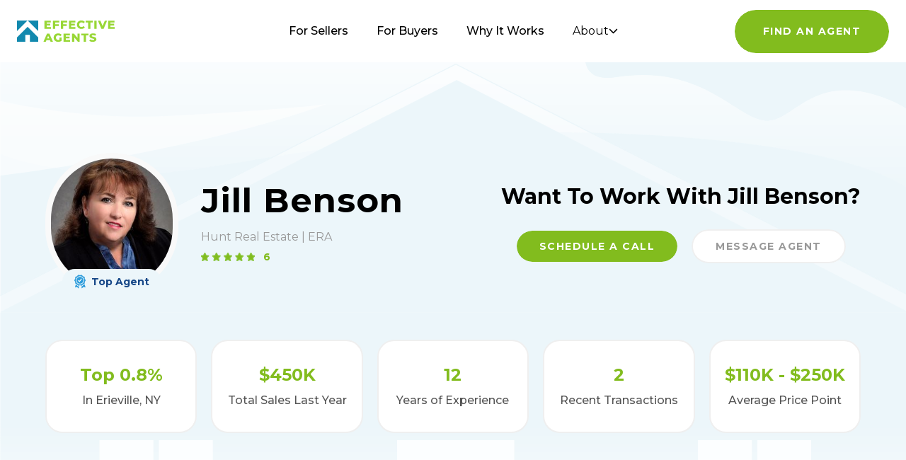

--- FILE ---
content_type: text/html; charset=utf-8
request_url: https://www.effectiveagents.com/agent/jill-benson
body_size: 16760
content:
<!DOCTYPE html><html lang="en"><head><meta charSet="utf-8"/><title>Jill Benson – Real Estate Agents in Erieville, NY | Ratings &amp; Reviews</title><meta name="robots" content="index, follow"/><meta name="viewport" content="width=device-width, initial-scale=1"/><meta name="description" content="Discover Agent Performance Insights on Jill Benson. We Analyzed 51 Transactions To Help You Decide If Jill Is The Best Real Estate Agent Near You."/><meta name="keywords" content="Jill Benson , Hunt Real Estate | ERA, top realtor in Erieville, top realtor in Pennellville"/><link rel="icon" type="image/png" href="/favicon.png"/><meta name="twitter:card" content="summary"/><meta name="twitter:site" content="@RealEffective"/><meta name="twitter:title" content="Jill Benson – Real Estate Agents in Erieville, NY | Ratings &amp; Reviews"/><meta name="twitter:description" content="Discover Agent Performance Insights on Jill Benson. We Analyzed 51 Transactions To Help You Decide If Jill Is The Best Real Estate Agent Near You."/><meta name="twitter:image"/><link rel="canonical" href="https://www.effectiveagents.com/agent/jill-benson"/><meta property="og:locale" content="en_US"/><meta property="og:site_name" content="Effective Agents"/><meta property="og:type"/><meta property="og:title" content="Jill Benson – Real Estate Agents in Erieville, NY | Ratings &amp; Reviews"/><meta property="og:description" content="Discover Agent Performance Insights on Jill Benson. We Analyzed 51 Transactions To Help You Decide If Jill Is The Best Real Estate Agent Near You."/><meta property="og:image" content="https://ea2.s3.amazonaws.com/pz/t/8816b45163054425afe0ae7767454c32-h_l.jpg"/><meta property="og:url" content="https://www.effectiveagents.com/agent/jill-benson"/><script type="application/ld+json">{"@context":"http://schema.org","@type":"RealEstateAgent","name":"Jill Benson","priceRange":"$110K - $250K","url":"https://www.effectiveagents.com/agent/jill-benson","image":"https://ea2.s3.amazonaws.com/pz/t/8816b45163054425afe0ae7767454c32-h_l.jpg","description":"Realtor Jill Benson | 2026 Performance Review. We Analyzed 38 of Jill Benson's Transactions To Help You Decide If Jill Is The Best Real Estate Agent Near You. EffectiveAgents.com has analyzed 1.5 Million Real Estate Agents nationwide","address":{"@type":"PostalAddress","streetAddress":"45 Albany Street","addressLocality":"Cazenovia","addressRegion":"NY","postalCode":"13035"},"areaServed":["Erieville","Pennellville"],"award":"","aggregateRating":{"@type":"AggregateRating","ratingValue":5,"ratingCount":"6","bestRating":5,"worstRating":0}}</script><meta name="next-head-count" content="21"/><meta charSet="utf-8"/><meta http-equiv="X-UA-Compatible" content="IE=edge"/><link rel="icon" type="image/png" href="/favicon.png"/><link rel="apple-touch-icon" sizes="120x120" href="/favicon/apple-icon-120x120.png"/><link rel="apple-touch-icon" sizes="152x152" href="/favicon/apple-icon-152x152.png"/><link rel="apple-touch-icon" sizes="180x180" href="/favicon/apple-icon-180x180.png"/><link rel="manifest" href="/manifest.json"/><link rel="preconnect" href="https://fonts.googleapis.com"/><link rel="preconnect" href="https://fonts.gstatic.com" crossorigin="true"/><script>(function(w,d,s,l,i){w[l]=w[l]||[];w[l].push({'gtm.start':
              new Date().getTime(),event:'gtm.js'});var f=d.getElementsByTagName(s)[0],
              j=d.createElement(s),dl=l!='dataLayer'?'&l='+l:'';j.async=true;j.src=
              'https://www.googletagmanager.com/gtm.js?id=' + i + dl;f.parentNode.insertBefore(j,f);
              })(window,document,'script','dataLayer','GTM-WXGBVTT');</script><link rel="preconnect" href="https://fonts.gstatic.com" crossorigin /><link rel="preload" href="/_next/static/css/098dbefd02b5b58e.css" as="style"/><link rel="stylesheet" href="/_next/static/css/098dbefd02b5b58e.css" data-n-g=""/><link rel="preload" href="/_next/static/css/57086eaa49ed048b.css" as="style"/><link rel="stylesheet" href="/_next/static/css/57086eaa49ed048b.css" data-n-p=""/><noscript data-n-css=""></noscript><script defer="" nomodule="" src="/_next/static/chunks/polyfills-c67a75d1b6f99dc8.js"></script><script src="https://maps.googleapis.com/maps/api/js?key=AIzaSyAP4AJKi5yd5cXWRTS6JMlBFeSSA7VgHkE&amp;language=en&amp;libraries=places" defer="" data-nscript="beforeInteractive"></script><script src="/_next/static/chunks/webpack-42b47b4fd85bba51.js" defer=""></script><script src="/_next/static/chunks/framework-2465e3abc74d54ac.js" defer=""></script><script src="/_next/static/chunks/main-7664b27a7a6e4ff6.js" defer=""></script><script src="/_next/static/chunks/pages/_app-939693f81a3c35ce.js" defer=""></script><script src="/_next/static/chunks/b81efacd-8e8f292012d0826d.js" defer=""></script><script src="/_next/static/chunks/6577-335460c0c0f75e9a.js" defer=""></script><script src="/_next/static/chunks/9097-e0d6dd08143edbea.js" defer=""></script><script src="/_next/static/chunks/3955-6ceaed9aa4dc98bc.js" defer=""></script><script src="/_next/static/chunks/3298-21cf6d49752394ec.js" defer=""></script><script src="/_next/static/chunks/9669-fcb1f342d9ba3b88.js" defer=""></script><script src="/_next/static/chunks/8491-fa7b0d3cabad4491.js" defer=""></script><script src="/_next/static/chunks/66-c94d3b2913451247.js" defer=""></script><script src="/_next/static/chunks/5580-03294945dca4227a.js" defer=""></script><script src="/_next/static/chunks/352-e1d4b21c0399e0c7.js" defer=""></script><script src="/_next/static/chunks/1642-d9f00e6c8e121ecb.js" defer=""></script><script src="/_next/static/chunks/802-41414994ce5287bc.js" defer=""></script><script src="/_next/static/chunks/pages/agent/%5Bagent%5D-827d4e7073d82074.js" defer=""></script><script src="/_next/static/JkMA-0vkIo7T3I5lpq1f2/_buildManifest.js" defer=""></script><script src="/_next/static/JkMA-0vkIo7T3I5lpq1f2/_ssgManifest.js" defer=""></script><style data-href="https://fonts.googleapis.com/css2?family=Montserrat:wght@400;500;700&display=swap">@font-face{font-family:'Montserrat';font-style:normal;font-weight:400;font-display:swap;src:url(https://fonts.gstatic.com/l/font?kit=JTUHjIg1_i6t8kCHKm4532VJOt5-QNFgpCtr6Ew9&skey=7bc19f711c0de8f&v=v31) format('woff')}@font-face{font-family:'Montserrat';font-style:normal;font-weight:500;font-display:swap;src:url(https://fonts.gstatic.com/l/font?kit=JTUHjIg1_i6t8kCHKm4532VJOt5-QNFgpCtZ6Ew9&skey=7bc19f711c0de8f&v=v31) format('woff')}@font-face{font-family:'Montserrat';font-style:normal;font-weight:700;font-display:swap;src:url(https://fonts.gstatic.com/l/font?kit=JTUHjIg1_i6t8kCHKm4532VJOt5-QNFgpCuM70w9&skey=7bc19f711c0de8f&v=v31) format('woff')}@font-face{font-family:'Montserrat';font-style:normal;font-weight:400;font-display:swap;src:url(https://fonts.gstatic.com/s/montserrat/v31/JTUSjIg1_i6t8kCHKm459WRhyyTh89ZNpQ.woff2) format('woff2');unicode-range:U+0460-052F,U+1C80-1C8A,U+20B4,U+2DE0-2DFF,U+A640-A69F,U+FE2E-FE2F}@font-face{font-family:'Montserrat';font-style:normal;font-weight:400;font-display:swap;src:url(https://fonts.gstatic.com/s/montserrat/v31/JTUSjIg1_i6t8kCHKm459W1hyyTh89ZNpQ.woff2) format('woff2');unicode-range:U+0301,U+0400-045F,U+0490-0491,U+04B0-04B1,U+2116}@font-face{font-family:'Montserrat';font-style:normal;font-weight:400;font-display:swap;src:url(https://fonts.gstatic.com/s/montserrat/v31/JTUSjIg1_i6t8kCHKm459WZhyyTh89ZNpQ.woff2) format('woff2');unicode-range:U+0102-0103,U+0110-0111,U+0128-0129,U+0168-0169,U+01A0-01A1,U+01AF-01B0,U+0300-0301,U+0303-0304,U+0308-0309,U+0323,U+0329,U+1EA0-1EF9,U+20AB}@font-face{font-family:'Montserrat';font-style:normal;font-weight:400;font-display:swap;src:url(https://fonts.gstatic.com/s/montserrat/v31/JTUSjIg1_i6t8kCHKm459WdhyyTh89ZNpQ.woff2) format('woff2');unicode-range:U+0100-02BA,U+02BD-02C5,U+02C7-02CC,U+02CE-02D7,U+02DD-02FF,U+0304,U+0308,U+0329,U+1D00-1DBF,U+1E00-1E9F,U+1EF2-1EFF,U+2020,U+20A0-20AB,U+20AD-20C0,U+2113,U+2C60-2C7F,U+A720-A7FF}@font-face{font-family:'Montserrat';font-style:normal;font-weight:400;font-display:swap;src:url(https://fonts.gstatic.com/s/montserrat/v31/JTUSjIg1_i6t8kCHKm459WlhyyTh89Y.woff2) format('woff2');unicode-range:U+0000-00FF,U+0131,U+0152-0153,U+02BB-02BC,U+02C6,U+02DA,U+02DC,U+0304,U+0308,U+0329,U+2000-206F,U+20AC,U+2122,U+2191,U+2193,U+2212,U+2215,U+FEFF,U+FFFD}@font-face{font-family:'Montserrat';font-style:normal;font-weight:500;font-display:swap;src:url(https://fonts.gstatic.com/s/montserrat/v31/JTUSjIg1_i6t8kCHKm459WRhyyTh89ZNpQ.woff2) format('woff2');unicode-range:U+0460-052F,U+1C80-1C8A,U+20B4,U+2DE0-2DFF,U+A640-A69F,U+FE2E-FE2F}@font-face{font-family:'Montserrat';font-style:normal;font-weight:500;font-display:swap;src:url(https://fonts.gstatic.com/s/montserrat/v31/JTUSjIg1_i6t8kCHKm459W1hyyTh89ZNpQ.woff2) format('woff2');unicode-range:U+0301,U+0400-045F,U+0490-0491,U+04B0-04B1,U+2116}@font-face{font-family:'Montserrat';font-style:normal;font-weight:500;font-display:swap;src:url(https://fonts.gstatic.com/s/montserrat/v31/JTUSjIg1_i6t8kCHKm459WZhyyTh89ZNpQ.woff2) format('woff2');unicode-range:U+0102-0103,U+0110-0111,U+0128-0129,U+0168-0169,U+01A0-01A1,U+01AF-01B0,U+0300-0301,U+0303-0304,U+0308-0309,U+0323,U+0329,U+1EA0-1EF9,U+20AB}@font-face{font-family:'Montserrat';font-style:normal;font-weight:500;font-display:swap;src:url(https://fonts.gstatic.com/s/montserrat/v31/JTUSjIg1_i6t8kCHKm459WdhyyTh89ZNpQ.woff2) format('woff2');unicode-range:U+0100-02BA,U+02BD-02C5,U+02C7-02CC,U+02CE-02D7,U+02DD-02FF,U+0304,U+0308,U+0329,U+1D00-1DBF,U+1E00-1E9F,U+1EF2-1EFF,U+2020,U+20A0-20AB,U+20AD-20C0,U+2113,U+2C60-2C7F,U+A720-A7FF}@font-face{font-family:'Montserrat';font-style:normal;font-weight:500;font-display:swap;src:url(https://fonts.gstatic.com/s/montserrat/v31/JTUSjIg1_i6t8kCHKm459WlhyyTh89Y.woff2) format('woff2');unicode-range:U+0000-00FF,U+0131,U+0152-0153,U+02BB-02BC,U+02C6,U+02DA,U+02DC,U+0304,U+0308,U+0329,U+2000-206F,U+20AC,U+2122,U+2191,U+2193,U+2212,U+2215,U+FEFF,U+FFFD}@font-face{font-family:'Montserrat';font-style:normal;font-weight:700;font-display:swap;src:url(https://fonts.gstatic.com/s/montserrat/v31/JTUSjIg1_i6t8kCHKm459WRhyyTh89ZNpQ.woff2) format('woff2');unicode-range:U+0460-052F,U+1C80-1C8A,U+20B4,U+2DE0-2DFF,U+A640-A69F,U+FE2E-FE2F}@font-face{font-family:'Montserrat';font-style:normal;font-weight:700;font-display:swap;src:url(https://fonts.gstatic.com/s/montserrat/v31/JTUSjIg1_i6t8kCHKm459W1hyyTh89ZNpQ.woff2) format('woff2');unicode-range:U+0301,U+0400-045F,U+0490-0491,U+04B0-04B1,U+2116}@font-face{font-family:'Montserrat';font-style:normal;font-weight:700;font-display:swap;src:url(https://fonts.gstatic.com/s/montserrat/v31/JTUSjIg1_i6t8kCHKm459WZhyyTh89ZNpQ.woff2) format('woff2');unicode-range:U+0102-0103,U+0110-0111,U+0128-0129,U+0168-0169,U+01A0-01A1,U+01AF-01B0,U+0300-0301,U+0303-0304,U+0308-0309,U+0323,U+0329,U+1EA0-1EF9,U+20AB}@font-face{font-family:'Montserrat';font-style:normal;font-weight:700;font-display:swap;src:url(https://fonts.gstatic.com/s/montserrat/v31/JTUSjIg1_i6t8kCHKm459WdhyyTh89ZNpQ.woff2) format('woff2');unicode-range:U+0100-02BA,U+02BD-02C5,U+02C7-02CC,U+02CE-02D7,U+02DD-02FF,U+0304,U+0308,U+0329,U+1D00-1DBF,U+1E00-1E9F,U+1EF2-1EFF,U+2020,U+20A0-20AB,U+20AD-20C0,U+2113,U+2C60-2C7F,U+A720-A7FF}@font-face{font-family:'Montserrat';font-style:normal;font-weight:700;font-display:swap;src:url(https://fonts.gstatic.com/s/montserrat/v31/JTUSjIg1_i6t8kCHKm459WlhyyTh89Y.woff2) format('woff2');unicode-range:U+0000-00FF,U+0131,U+0152-0153,U+02BB-02BC,U+02C6,U+02DA,U+02DC,U+0304,U+0308,U+0329,U+2000-206F,U+20AC,U+2122,U+2191,U+2193,U+2212,U+2215,U+FEFF,U+FFFD}</style></head><body><div id="__next"><div role="region" aria-label="Notifications (F8)" tabindex="-1" style="pointer-events:none"><ol tabindex="-1" class="fixed top-0 z-[100] flex max-h-screen w-full flex-col-reverse p-4 sm:bottom-0 sm:right-0 sm:top-auto sm:flex-col md:max-w-[420px]"></ol></div><nav class="undefined  fixed z-[50] hidden w-screen bg-white lg:block"><div class="flex items-center justify-between px-6"><div class="flex flex-1 items-center" aria-label="Home" role="img" style="margin-right:auto"><a class="header_main-nav__logo__ZsEFE" href="/"><svg width="139" height="32" viewBox="0 0 139 32" fill="none" xmlns="http://www.w3.org/2000/svg"><g id="eaLogoSvg" clip-path="url(#clip0_438_7832)"><path d="M18.2188 30.9033V21.3643H11.8672V30.9033H-0.00195312V24.8972L15.0547 9.89722L30.084 24.8972V30.9033H18.2188ZM19.5566 5.42627L15.0566 0.92627H30.0918V15.9263L19.5566 5.42627ZM-0.00195312 0.92627H15.0547L10.5547 5.42627L-0.00195312 15.9263V0.92627Z" fill="#1289AE"></path><path d="M104.389 30.7909C103.631 30.6072 102.909 30.299 102.252 29.8789L103.336 27.4789C103.888 27.8476 104.495 28.1261 105.135 28.304C105.779 28.5051 106.45 28.6105 107.125 28.617C108.377 28.617 109.003 28.3039 109.004 27.6779C108.998 27.5148 108.944 27.3573 108.848 27.2256C108.751 27.0939 108.617 26.994 108.463 26.9389C107.914 26.7058 107.341 26.5339 106.754 26.4259C106.016 26.2931 105.291 26.0923 104.59 25.826C104.004 25.627 103.484 25.2727 103.084 24.8009C102.639 24.271 102.414 23.5915 102.453 22.9009C102.449 22.2214 102.649 21.5563 103.025 20.9909C103.453 20.3871 104.047 19.922 104.736 19.653C105.625 19.31 106.573 19.1468 107.525 19.1729C108.272 19.1721 109.015 19.2573 109.742 19.4269C110.423 19.57 111.076 19.8194 111.68 20.1659L110.686 22.5879C109.712 22.0298 108.616 21.7255 107.494 21.7029C107.004 21.6604 106.512 21.7597 106.076 21.9889C105.937 22.0547 105.818 22.1594 105.736 22.2906C105.655 22.4217 105.614 22.5736 105.617 22.7279C105.619 22.8817 105.668 23.031 105.76 23.1542C105.852 23.2774 105.982 23.368 106.129 23.4129C106.672 23.6329 107.236 23.7958 107.812 23.8989C108.548 24.0317 109.271 24.2302 109.971 24.492C110.553 24.74 111.092 25.0774 111.57 25.492C112.011 26.0278 112.234 26.7094 112.195 27.4019C112.194 28.0694 111.997 28.7219 111.629 29.279C111.185 29.8767 110.584 30.3398 109.893 30.617C109.006 30.9787 108.055 31.153 107.098 31.1289C106.184 31.1301 105.274 31.0166 104.389 30.7909V30.7909ZM54.8574 30.3589C53.9143 29.8752 53.1252 29.137 52.5801 28.2279C52.0247 27.2995 51.7391 26.2347 51.7559 25.153C51.7427 24.0717 52.028 23.0077 52.5801 22.0779C53.1235 21.1662 53.9129 20.426 54.8574 19.9419C55.8775 19.4186 57.0119 19.1554 58.1582 19.1759C59.1518 19.1535 60.1377 19.3374 61.0566 19.716C61.8841 20.0589 62.6167 20.5956 63.1934 21.2809L61.1191 23.1579C60.7752 22.7548 60.3469 22.4316 59.8652 22.2107C59.3836 21.9898 58.86 21.8766 58.3301 21.8789C57.9008 21.853 57.4709 21.9179 57.0684 22.0694C56.6658 22.2208 56.2998 22.4555 55.9941 22.758C55.6868 23.0749 55.4459 23.4511 55.2891 23.8638C55.1322 24.2765 55.0627 24.7168 55.082 25.1579C55.0591 25.7503 55.1958 26.3379 55.4805 26.8579C55.7358 27.3524 56.1339 27.76 56.6211 28.029C57.1329 28.3169 57.7117 28.4639 58.2988 28.455C58.9092 28.4649 59.5136 28.3377 60.0684 28.0829V24.9269H62.9395V29.68C62.2425 30.1582 61.4736 30.5224 60.6621 30.7589C59.8313 31.0094 58.9673 31.1347 58.0996 31.1309C56.9715 31.1462 55.858 30.8813 54.8574 30.3599V30.3589ZM94.1973 30.904V21.992H90.6699V19.403H100.947V21.992H97.4473V30.904H94.1973ZM85.9434 30.904L80.877 24.7809V30.904H77.6895V19.404H80.3672L85.4297 25.5219V19.404H88.6191V30.904H85.9434ZM65.8145 30.904V19.404H74.8398V21.9339H69.0273V23.8689H74.1523V26.2909H69.0273V28.3909H75.0645V30.8999L65.8145 30.904ZM47.4238 30.904L46.5117 28.6809H41.6445L40.7324 30.904H37.4043L42.4707 19.404H45.7188L50.8105 30.904H47.4238ZM42.584 26.2639H45.5449L44.0625 22.5899L42.584 26.2639ZM87.707 12.1129C86.7556 11.6234 85.9721 10.8608 85.457 9.92287C84.9043 8.99337 84.6189 7.92926 84.6328 6.84792C84.6225 5.76703 84.9076 4.70387 85.457 3.77297C85.99 2.86253 86.7701 2.12177 87.707 1.63686C88.7077 1.11727 89.8218 0.854086 90.9492 0.870873C91.9281 0.861367 92.8981 1.05443 93.7988 1.43789C94.6197 1.80601 95.3426 2.3624 95.9082 3.06191L93.8242 4.93996C93.5052 4.52667 93.0948 4.19132 92.627 3.9595C92.1592 3.72768 91.6451 3.60546 91.123 3.60195C90.5372 3.58154 89.9571 3.71976 89.4434 4.00198C88.9567 4.26831 88.5611 4.67392 88.3066 5.16689C88.0334 5.69486 87.8956 6.28261 87.9062 6.87698C87.8988 7.47099 88.0365 8.05785 88.3066 8.58694C88.5707 9.07286 88.964 9.47615 89.4434 9.75198C89.9638 10.0163 90.5393 10.1533 91.123 10.1519C91.6464 10.1555 92.1639 10.0365 92.6328 9.8041C93.1017 9.57172 93.5102 9.2325 93.8242 8.81387L95.9082 10.6909C95.3501 11.3981 94.6251 11.9561 93.7988 12.315C92.898 12.6979 91.9281 12.8905 90.9492 12.8809C89.8211 12.8977 88.7062 12.6342 87.7051 12.1139L87.707 12.1129ZM128.844 12.653V1.15298H137.869V3.66189H132.057V5.5989H137.158V8.04287H132.057V10.1519H138.066V12.6519L128.844 12.653ZM119.225 12.653L114.299 1.15298H117.828L120.928 8.64089L124.115 1.15298H127.336L122.406 12.653H119.225ZM109.314 12.653V1.15298H112.562V12.653H109.314ZM100.52 12.653V3.74587H96.9863V1.1509H107.287V3.74587H103.758V12.653H100.52ZM73.3887 12.653V1.15298H82.3828V3.66189H76.6035V5.5989H81.7031V8.04287H76.6035V10.1519H82.6094V12.6519L73.3887 12.653ZM62 12.653V1.15298H71.0234V3.66189H65.2734V6.19192H70.3379V8.72793H65.2734V12.6549L62 12.653ZM50.6445 12.653V1.15298H59.6641V3.66189H53.8867V6.19192H58.9863V8.72793H53.8867V12.6549L50.6445 12.653ZM38.7695 12.653V1.15298H47.7949V3.66189H42.0176V5.5989H47.1094V8.04287H42.0176V10.1519H48.0176V12.6519L38.7695 12.653Z" fill="#98D736"></path></g><defs><clipPath id="clip0_438_7832"><rect width="138.068" height="30.26" fill="white" transform="translate(0 0.870117)"></rect></clipPath></defs></svg></a></div><div class="flex-2 flex justify-center"><ul class="fixed bottom-0 left-0 right-0 top-0 z-20 flex flex-col items-center justify-center bg-white py-8 text-3xl md:relative md:flex md:flex-row md:bg-transparent  md:text-base"><li class=" pt-10 md:ml-5 md:mr-5 md:pt-0"><a class="header_main-nav__link__9yvT5 " href="/sellers">For Sellers</a></li><li class=" pt-10 md:ml-5 md:mr-5 md:pt-0"><a class="header_main-nav__link__9yvT5 " href="/buyers">For Buyers</a></li><li class=" pt-10 md:ml-5 md:mr-5 md:pt-0"><a class="header_main-nav__link__9yvT5 " href="/why-it-works">Why It Works</a></li><li class="relative cursor-pointer pt-10 md:ml-5 md:mr-5 md:pt-0"><button class="flex items-center gap-2
      header_main-nav__link__9yvT5
      " aria-expanded="false">About <svg xmlns="http://www.w3.org/2000/svg" width="13" height="8" viewBox="0 0 13 8" fill="none"><path d="M1.5 1.5L6.5 6.5L11.5 1.5" stroke="currentColor" stroke-width="1.5" stroke-linecap="round" stroke-linejoin="round"></path></svg></button><div class="hidden absolute -left-1 top-10 w-64 flex-col space-y-2 rounded-3xl border-2 border-brand-grey bg-white px-5 py-5 font-medium text-brand-grey-2 shadow-[0px_3px_16px_0px_rgba(0,0,0,0.06)]"><a class="" href="/company">Company</a><a class="" href="/press">Press</a></div></li></ul></div><div class="flex flex-1 justify-end" style="margin-left:auto"><a rel="nofollow" href="/intake-form"><button id="cta-header" name="button" type="button" class="button_button__P9lF7  button_button--primary__Kz_sJ undefined undefined"><span>Find An Agent</span></button></a></div></div></nav><div class="undefined  "><nav class="nav-anim-target mobileHeader_nav-container__wrapper__ZAgfv fixed w-full"><div class="flex items-center justify-between px-6"><div class="flex items-center" aria-label="Home" role="img"><a class="mobileHeader_nav-container__nav-logo__Br9iq" href="/"><svg width="139" height="32" viewBox="0 0 139 32" fill="none"><use xlink:href="#eaLogoSvg"></use></svg></a></div><div><button class="menu " aria-label="Main Menu"><svg width="40" height="40" viewBox="0 0 100 100"><path class="line line1" d="M 20,29.000046 H 80.000231 C 80.000231,29.000046 94.498839,28.817352 94.532987,66.711331 94.543142,77.980673 90.966081,81.670246 85.259173,81.668997 79.552261,81.667751 75.000211,74.999942 75.000211,74.999942 L 25.000021,25.000058"></path><path class="line line2" d="M 20,50 H 80"></path><path class="line line3" d="M 20,70.999954 H 80.000231 C 80.000231,70.999954 94.498839,71.182648 94.532987,33.288669 94.543142,22.019327 90.966081,18.329754 85.259173,18.331003 79.552261,18.332249 75.000211,25.000058 75.000211,25.000058 L 25.000021,74.999942"></path></svg></button></div></div></nav><div class="mobileHeader_nav-container__nav__BTkpG pointer-events-none"><div class="mobileHeader_nav-container__content__XCDug"><ul class="undefined flex flex-col items-center gap-4"><li class="mobileHeader_nav-container__list-item__k_QHE"><a href="/"> Home</a></li><li class="mobileHeader_nav-container__list-item__k_QHE"><a href="/buyers">For Buyers </a></li><li class="mobileHeader_nav-container__list-item__k_QHE"><a href="/sellers"> For Sellers</a></li><li class="mobileHeader_nav-container__list-item__k_QHE"><a href="/why-it-works">Why it Works </a></li><li class="mobileHeader_nav-container__list-item__k_QHE"><a href="/company">Company </a></li><li class="mobileHeader_nav-container__list-item__k_QHE"><a href="/press">Press </a></li><li class="pt-8 mobileHeader_nav-container__list-item__k_QHE pointer-events-none" style="max-width:220px"><a rel="nofollow" href="/intake-form"><button name="button" type="button" class="button_button__P9lF7  button_button--primary__Kz_sJ button_button--white-hover__JPmOo undefined"><span>Find an agent</span></button></a></li></ul></div></div></div><main><section class="relative flex w-full justify-center px-5 text-center md:mb-0 md:py-[88px] lg:px-8"><div style="background-image:url(&#x27;/svgs/house-bg.svg&#x27;)" class="absolute -top-24 left-0 h-full w-full bg-cover bg-center md:top-0 lg:bg-top"></div><div class="relative z-10 mx-auto w-full max-w-6xl"><div class="flex w-full flex-col space-y-10 pt-32 sm:space-y-12 md:space-y-14 lg:flex-row lg:items-center lg:justify-between lg:space-y-0"><div class="flex flex-col items-center space-y-3 lg:flex-row lg:items-center lg:space-x-8 lg:space-y-0"><div style="background-image:url(https://ea2.s3.amazonaws.com/pz/t/8816b45163054425afe0ae7767454c32-h_l.jpg);background-size:cover;background-position:center" class="relative flex h-[140px] w-[140px] justify-center rounded-full border-8 border-[#F9F9F9] md:h-[200px] md:w-[200px] lg:h-[200px] lg:w-[200px]"><div class="absolute -bottom-2 mx-auto flex h-[36px] w-full max-w-[140px] items-center justify-center space-x-2 rounded-[80px] bg-[#ECF6FA]"><svg width="16" height="20" viewBox="0 0 16 20" fill="none" xmlns="http://www.w3.org/2000/svg"><path d="M5.22779 16.5788C4.60423 16.3757 4.20544 15.8391 3.85257 15.3677C3.63746 15.0752 3.43202 14.8021 3.20967 14.6401C2.98489 14.4757 2.65619 14.3645 2.30816 14.2461C2.20665 14.2098 2.1003 14.1736 1.99396 14.1349L0.903928 18.208L3.88399 17.4708L6.09305 19.6004L6.93656 16.4313C6.37825 16.603 5.80302 16.7649 5.22779 16.5788Z" fill="#2D9CDB"></path><path d="M13.6918 14.2461C13.3438 14.3645 13.0151 14.4757 12.7903 14.6401C12.568 14.8021 12.3625 15.0776 12.1474 15.3677C11.7946 15.8391 11.3934 16.3757 10.7722 16.5788C10.5909 16.6368 10.4073 16.661 10.226 16.661C10.0931 16.661 9.95771 16.6465 9.82477 16.6223L10.6175 19.6004L12.8266 17.4708L15.8066 18.208L14.6393 13.8497C14.3372 14.0237 14.0036 14.1397 13.6918 14.2461Z" fill="#2D9CDB"></path><path d="M10.4725 15.6578C10.8036 15.5514 11.0792 15.1816 11.3716 14.7876C11.6205 14.454 11.8792 14.1059 12.2199 13.8593C12.5656 13.6079 12.9789 13.4653 13.3801 13.3299C13.8393 13.1728 14.2719 13.0254 14.4725 12.7498C14.6683 12.4791 14.6779 12.0246 14.6852 11.5412C14.6924 11.1157 14.6997 10.6782 14.8326 10.2672C14.9607 9.87322 15.2073 9.52513 15.4465 9.18671C15.7317 8.78544 16 8.40593 16 8.04575C16 7.68558 15.7317 7.30848 15.4465 6.90721C15.2073 6.56879 14.9583 6.2207 14.8326 5.82668C14.6997 5.41574 14.6924 4.9758 14.6852 4.55277C14.6779 4.06931 14.6683 3.61486 14.4725 3.34413C14.2719 3.06856 13.8393 2.9211 13.3801 2.76398C12.9789 2.62861 12.5656 2.48599 12.2199 2.23459C11.8792 1.98803 11.6205 1.63994 11.3716 1.30394C11.0792 0.912337 10.8036 0.542491 10.4725 0.436131C10.1656 0.334605 9.73535 0.467556 9.27855 0.607758C8.86767 0.733457 8.4423 0.863991 8 0.863991C7.5577 0.863991 7.13474 0.733457 6.72145 0.607758C6.26707 0.467556 5.83686 0.334605 5.52749 0.436131C5.19638 0.542491 4.92085 0.912337 4.6284 1.30635C4.37946 1.63994 4.12085 1.98803 3.78006 2.23459C3.43444 2.48599 3.02115 2.62861 2.62236 2.76398C2.16073 2.9211 1.7281 3.06856 1.52749 3.34413C1.33172 3.61486 1.32447 4.06931 1.3148 4.55277C1.30755 4.97822 1.3003 5.41574 1.16737 5.82668C1.03927 6.2207 0.792749 6.56879 0.553474 6.90721C0.268278 7.30848 0 7.68799 0 8.04575C0 8.40351 0.270695 8.78544 0.555891 9.18671C0.792749 9.52513 1.04169 9.87322 1.16979 10.2672C1.30272 10.6782 1.30997 11.1157 1.3148 11.5412C1.32447 12.0246 1.33172 12.4791 1.52749 12.7498C1.7281 13.0254 2.16073 13.1728 2.62236 13.3299C3.02115 13.4653 3.43444 13.6055 3.78006 13.8569C4.12085 14.1059 4.37946 14.454 4.6284 14.7876C4.92085 15.1816 5.19638 15.5514 5.52749 15.6578C5.83444 15.7593 6.26707 15.6264 6.72145 15.4862C7.13474 15.3605 7.5577 15.2299 8 15.2299C8.4423 15.2299 8.86767 15.3605 9.27855 15.4862C9.73293 15.6264 10.1656 15.7593 10.4725 15.6578ZM8 13.8593C4.79517 13.8593 2.18731 11.2535 2.18731 8.04817C2.18731 4.84285 4.79517 2.23459 8 2.23459C11.2048 2.23459 13.8127 4.84285 13.8127 8.04817C13.8127 11.2535 11.2048 13.8593 8 13.8593Z" fill="#2D9CDB"></path><path d="M8 3.20151C5.3293 3.20151 3.15408 5.37465 3.15408 8.04817C3.15408 10.7217 5.3293 12.8924 8 12.8924C10.6707 12.8924 12.8459 10.7193 12.8459 8.04817C12.8459 5.37707 10.6731 3.20151 8 3.20151Z" fill="#2D9CDB"></path><path d="M7.39094 10.5791L5.20604 8.58723L6.01813 7.69283L7.24592 8.81203L9.84653 5.51244L10.794 6.2618L7.39094 10.5791Z" fill="white"></path></svg><span class="text-sm font-bold text-[#174888]">Top Agent</span></div></div><div class="lg:w-[calc(100%-200px)]"><h1 class="mb-4 text-2xl sm:text-3xl md:text-4xl lg:text-left xl:text-5xl">Jill Benson</h1><p class="mb-1.5 text-base text-[#999] lg:text-left">Hunt Real Estate | ERA</p><div class="flex items-center justify-center space-x-2 lg:justify-start lg:space-x-3"><div class="flex items-center space-x-1"><img alt="stars rating" loading="lazy" width="76" height="12" decoding="async" data-nimg="1" style="color:transparent" src="/svgs/star5.svg"/></div><span class="text-sm font-bold text-brand-green">6</span></div></div></div><div><h2 class="text-xl capitalize tracking-normal sm:text-2xl lg:text-3xl">Want to work with <!-- -->Jill Benson<!-- -->?</h2><div class="mt-7 flex flex-col items-center justify-center space-y-5 sm:flex-row sm:items-center sm:space-x-5 sm:space-y-0 md:space-x-3 lg:space-x-5"><button name="button" type="button" class="button_button__P9lF7  button_button--primary__Kz_sJ undefined !px-8 !py-3 md:!text-sm"><span>Schedule a call</span></button><button name="button" type="button" class="button_button__P9lF7  button_button--primary__Kz_sJ button_button--white__6WfTe !border-2 !border-solid !border-[#EFEFEF] !px-8 !py-3 md:!text-sm"><span>Message Agent</span></button></div></div></div><div class="mt-10 grid grid-cols-1 gap-8 sm:mt-12 sm:grid-cols-2 md:mt-14 md:grid-cols-3 lg:mt-16 lg:grid-cols-5 lg:gap-5"><div class="w-full rounded-3xl border-2 border-[#EFEFEF] bg-white px-5 py-8 lg:py-5 xl:py-8"><p class="mb-2 text-xl font-bold text-brand-green sm:text-2xl">Top 0.8%</p><p class="mb-0 text-base font-medium text-[#545454] lg:text-sm xl:text-base">In Erieville, NY</p></div><div class="w-full rounded-3xl border-2 border-[#EFEFEF] bg-white px-5 py-8 lg:py-5 xl:py-8"><p class="mb-2 text-xl font-bold text-brand-green sm:text-2xl">$450K</p><p class="mb-0 text-base font-medium text-[#545454] lg:text-sm xl:text-base">Total Sales Last Year</p></div><div class="w-full rounded-3xl border-2 border-[#EFEFEF] bg-white px-5 py-8 lg:py-5 xl:py-8"><p class="mb-2 text-xl font-bold text-brand-green sm:text-2xl">12</p><p class="mb-0 text-base font-medium text-[#545454] lg:text-sm xl:text-base">Years of Experience</p></div><div class="w-full rounded-3xl border-2 border-[#EFEFEF] bg-white px-5 py-8 lg:py-5 xl:py-8"><p class="mb-2 text-xl font-bold text-brand-green sm:text-2xl">2</p><p class="mb-0 text-base font-medium text-[#545454] lg:text-sm xl:text-base">Recent Transactions</p></div><div class="w-full sm:col-span-1/3 md:col-span-2/4 lg:col-auto"><div class="w-full rounded-3xl border-2 border-[#EFEFEF] bg-white px-5 py-8 lg:py-5 xl:py-8"><p class="mb-2 text-xl font-bold text-brand-green sm:text-2xl">$110K - $250K</p><p class="mb-0 text-base font-medium text-[#545454] lg:text-sm xl:text-base">Average Price Point</p></div></div></div></div></section><section class="grid grid-cols-1 gap-12 px-5 py-20 md:hidden"><div class="text-center md:text-left"><h2 class="mb-5 text-2xl font-bold capitalize text-black">Agent Bio</h2><p class="mb-5 text-sm font-medium text-[#999] md:text-base"><span>Licensed In<!-- --> <a class="text-brand-green underline" href="/ny">New York</a>:</span> <span class="text-brand-green">10401260827</span></p><div class="mb-7 space-y-5"><p class="text-sm font-medium leading-[160%] text-[#999] lg:text-base">Discover Agent Performance Insights on Jill Benson. We Analyzed 51 Transactions To Help You Decide If Jill Is The Best Real Estate Agent Near You.</p></div></div><div class="text-center md:text-left"><h2 class="mb-5 text-2xl font-bold capitalize text-black">Office Location</h2><p class="mb-8 space-x-2 text-sm font-medium text-[#999] lg:text-base"><span>45 Albany Street<!-- -->,</span><span>Cazenovia<!-- -->,</span><span>NY</span><span>13035</span></p><div class="mx-auto flex max-w-xs flex-col space-y-5 sm:max-w-md sm:flex-row sm:justify-center sm:space-x-5 sm:space-y-0 md:max-w-full md:justify-start"><button name="button" type="button" class="button_button__P9lF7  button_button--primary__Kz_sJ undefined !px-8 !py-3 lg:!py-4 lg:!text-xs xl:!text-sm"><span>Schedule a call</span></button><button name="button" type="button" class="button_button__P9lF7  button_button--primary__Kz_sJ undefined !px-8 !py-3 lg:!py-4 lg:!text-xs xl:!text-sm"><span>Message Agent</span></button></div></div><div class="text-center md:text-left"><h2 class="mb-5 text-2xl font-bold capitalize text-black">Home Sold by <!-- -->Jill Benson</h2><div class="rounded-3xl border-2 border-[#efefef] px-2"></div></div><div class="text-center md:text-left"><h2 class="mb-5 text-2xl font-bold capitalize text-black">Agent Achievements</h2><div class="grid grid-cols-1 gap-5 sm:grid-cols-2"><div class="flex items-center justify-center space-x-3 md:justify-start"><svg width="48" height="48" viewBox="0 0 48 48" fill="none" xmlns="http://www.w3.org/2000/svg"><g clip-path="url(#clip0_15940_99751)"><path d="M0 24.0242C0 10.8012 10.7636 0.0484619 24 0.0484619C37.2364 0.0484619 48 10.8012 48 24.0242C48 37.2472 37.2364 48 24 48C10.7636 48 0 37.2472 0 24.0242ZM15.1273 35.6973L17.503 45.336C19.6364 45.9657 21.8182 46.3048 24.0485 46.3048C36.4121 46.3048 46.4 36.327 46.4 23.9758C46.4 11.6246 36.3636 1.64685 24.0485 1.64685C11.6848 1.64685 1.69697 11.6731 1.69697 23.9758C1.69697 29.885 4.07273 35.552 8.24242 39.7659C10.3273 41.8002 12.8 43.447 15.5152 44.6095L13.3818 35.6973H15.1273ZM22.9818 38.7488V33.9052H12.8485L8.38788 15.887H27.9273L28.7515 21.554L41.4545 21.5056L35.0545 38.7488H22.9818ZM30.5455 33.4208L26.1818 37.0535H33.8909L39.0303 23.2493H28.9939L30.5455 33.4208ZM24.7273 33.9536V36.0848L27.2485 33.9052L24.7273 33.9536ZM14.2061 32.2099H28.6061L26.4242 17.6307H10.5697L14.2061 32.2099ZM24 10.8012L22.0606 11.8184L22.4485 9.63877L20.8485 8.08883L23.0303 7.79821L24 5.81234L24.9697 7.79821L27.1515 8.08883L25.6 9.63877L25.9394 11.8184L24 10.8012Z" fill="#82BC1E"></path></g><defs><clipPath id="clip0_15940_99751"><rect width="48" height="48" fill="white"></rect></clipPath></defs></svg><p class="mb-0 text-sm text-[#545454] md:text-base">Photo Pro</p></div><div class="flex items-center justify-center space-x-3 md:justify-start"><svg width="48" height="48" viewBox="0 0 48 48" fill="none" xmlns="http://www.w3.org/2000/svg"><g clip-path="url(#clip0_15940_99751)"><path d="M0 24.0242C0 10.8012 10.7636 0.0484619 24 0.0484619C37.2364 0.0484619 48 10.8012 48 24.0242C48 37.2472 37.2364 48 24 48C10.7636 48 0 37.2472 0 24.0242ZM15.1273 35.6973L17.503 45.336C19.6364 45.9657 21.8182 46.3048 24.0485 46.3048C36.4121 46.3048 46.4 36.327 46.4 23.9758C46.4 11.6246 36.3636 1.64685 24.0485 1.64685C11.6848 1.64685 1.69697 11.6731 1.69697 23.9758C1.69697 29.885 4.07273 35.552 8.24242 39.7659C10.3273 41.8002 12.8 43.447 15.5152 44.6095L13.3818 35.6973H15.1273ZM22.9818 38.7488V33.9052H12.8485L8.38788 15.887H27.9273L28.7515 21.554L41.4545 21.5056L35.0545 38.7488H22.9818ZM30.5455 33.4208L26.1818 37.0535H33.8909L39.0303 23.2493H28.9939L30.5455 33.4208ZM24.7273 33.9536V36.0848L27.2485 33.9052L24.7273 33.9536ZM14.2061 32.2099H28.6061L26.4242 17.6307H10.5697L14.2061 32.2099ZM24 10.8012L22.0606 11.8184L22.4485 9.63877L20.8485 8.08883L23.0303 7.79821L24 5.81234L24.9697 7.79821L27.1515 8.08883L25.6 9.63877L25.9394 11.8184L24 10.8012Z" fill="#82BC1E"></path></g><defs><clipPath id="clip0_15940_99751"><rect width="48" height="48" fill="white"></rect></clipPath></defs></svg><p class="mb-0 text-sm text-[#545454] md:text-base">Sells Fast</p></div><div class="flex items-center justify-center space-x-3 md:justify-start"><svg width="48" height="48" viewBox="0 0 48 48" fill="none" xmlns="http://www.w3.org/2000/svg"><g clip-path="url(#clip0_15940_99751)"><path d="M0 24.0242C0 10.8012 10.7636 0.0484619 24 0.0484619C37.2364 0.0484619 48 10.8012 48 24.0242C48 37.2472 37.2364 48 24 48C10.7636 48 0 37.2472 0 24.0242ZM15.1273 35.6973L17.503 45.336C19.6364 45.9657 21.8182 46.3048 24.0485 46.3048C36.4121 46.3048 46.4 36.327 46.4 23.9758C46.4 11.6246 36.3636 1.64685 24.0485 1.64685C11.6848 1.64685 1.69697 11.6731 1.69697 23.9758C1.69697 29.885 4.07273 35.552 8.24242 39.7659C10.3273 41.8002 12.8 43.447 15.5152 44.6095L13.3818 35.6973H15.1273ZM22.9818 38.7488V33.9052H12.8485L8.38788 15.887H27.9273L28.7515 21.554L41.4545 21.5056L35.0545 38.7488H22.9818ZM30.5455 33.4208L26.1818 37.0535H33.8909L39.0303 23.2493H28.9939L30.5455 33.4208ZM24.7273 33.9536V36.0848L27.2485 33.9052L24.7273 33.9536ZM14.2061 32.2099H28.6061L26.4242 17.6307H10.5697L14.2061 32.2099ZM24 10.8012L22.0606 11.8184L22.4485 9.63877L20.8485 8.08883L23.0303 7.79821L24 5.81234L24.9697 7.79821L27.1515 8.08883L25.6 9.63877L25.9394 11.8184L24 10.8012Z" fill="#82BC1E"></path></g><defs><clipPath id="clip0_15940_99751"><rect width="48" height="48" fill="white"></rect></clipPath></defs></svg><p class="mb-0 text-sm text-[#545454] md:text-base">Quick To Respond</p></div></div></div><div class="text-center md:text-left"><h2 class="mb-5 text-2xl font-bold capitalize text-black">Negotiation Skills</h2><div class="flex flex-col space-y-5 md:flex-row md:space-x-5 md:space-y-0 md:text-center"><div class="w-full rounded-3xl border-2 border-[#EFEFEF] bg-white px-5 py-8 lg:py-5 xl:py-8"><p class="mb-2 text-base font-medium text-[#545454] lg:text-lg">Avg. Savings Off List Price</p><p class="mb-0 text-xl font-bold text-brand-green lg:text-2xl">$1,900</p></div><div class="w-full rounded-3xl border-2 border-[#EFEFEF] bg-white px-5 py-8 lg:py-5 xl:py-8"><p class="mb-2 text-base font-medium text-[#545454] lg:text-lg">Avg. % Negotiated Off List</p><p class="mb-0 text-xl font-bold text-brand-green lg:text-2xl">1.23%</p></div></div></div><div class="text-center md:text-left"><h2 class="mb-5 text-2xl font-bold text-black">Jill Benson<!-- -->&#x27;s Top Cities</h2><div class="overflow-hidden rounded-2xl border-2 border-[#efefef]"><a class="flex w-full items-center justify-between space-x-3 py-4 px-3 text-sm font-medium lg:text-base
                    bg-[#F9F9F9]
                    " href="https://www.effectiveagents.com/ny/erieville"><div class="flex items-center space-x-3"><svg width="25" height="24" viewBox="0 0 25 24" fill="none" xmlns="http://www.w3.org/2000/svg"><g clip-path="url(#clip0_16438_24466)"><path d="M8.75 8.25C8.75 9.24456 9.14509 10.1984 9.84835 10.9017C10.5516 11.6049 11.5054 12 12.5 12C13.4946 12 14.4484 11.6049 15.1517 10.9017C15.8549 10.1984 16.25 9.24456 16.25 8.25C16.25 7.25544 15.8549 6.30161 15.1517 5.59835C14.4484 4.89509 13.4946 4.5 12.5 4.5C11.5054 4.5 10.5516 4.89509 9.84835 5.59835C9.14509 6.30161 8.75 7.25544 8.75 8.25Z" stroke="#82BC1E" stroke-width="1.5" stroke-linecap="round" stroke-linejoin="round"></path><path d="M12.5 0.75C14.4891 0.75 16.3968 1.54018 17.8033 2.9467C19.2098 4.35322 20 6.26088 20 8.25C20 11.657 14.926 20.2 13.125 22.915C13.0566 23.0181 12.9637 23.1027 12.8547 23.1613C12.7456 23.2198 12.6238 23.2504 12.5 23.2504C12.3762 23.2504 12.2544 23.2198 12.1453 23.1613C12.0363 23.1027 11.9434 23.0181 11.875 22.915C10.074 20.2 5 11.657 5 8.25C5 6.26088 5.79018 4.35322 7.1967 2.9467C8.60322 1.54018 10.5109 0.75 12.5 0.75Z" stroke="#82BC1E" stroke-width="1.5" stroke-linecap="round" stroke-linejoin="round"></path></g><defs><clipPath id="clip0_16438_24466"><rect width="24" height="24" fill="white" transform="translate(0.5)"></rect></clipPath></defs></svg><span class="text-[#999]">Erieville<!-- -->, <!-- -->NY</span></div><p class="mb-0 text-brand-green"><strong>Top <!-- -->0.8<!-- -->%</strong> of <!-- -->250</p></a><a class="flex w-full items-center justify-between space-x-3 py-4 px-3 text-sm font-medium lg:text-base
                    bg-white
                    " href="https://www.effectiveagents.com/ny/pennellville"><div class="flex items-center space-x-3"><svg width="25" height="24" viewBox="0 0 25 24" fill="none" xmlns="http://www.w3.org/2000/svg"><g clip-path="url(#clip0_16438_24466)"><path d="M8.75 8.25C8.75 9.24456 9.14509 10.1984 9.84835 10.9017C10.5516 11.6049 11.5054 12 12.5 12C13.4946 12 14.4484 11.6049 15.1517 10.9017C15.8549 10.1984 16.25 9.24456 16.25 8.25C16.25 7.25544 15.8549 6.30161 15.1517 5.59835C14.4484 4.89509 13.4946 4.5 12.5 4.5C11.5054 4.5 10.5516 4.89509 9.84835 5.59835C9.14509 6.30161 8.75 7.25544 8.75 8.25Z" stroke="#82BC1E" stroke-width="1.5" stroke-linecap="round" stroke-linejoin="round"></path><path d="M12.5 0.75C14.4891 0.75 16.3968 1.54018 17.8033 2.9467C19.2098 4.35322 20 6.26088 20 8.25C20 11.657 14.926 20.2 13.125 22.915C13.0566 23.0181 12.9637 23.1027 12.8547 23.1613C12.7456 23.2198 12.6238 23.2504 12.5 23.2504C12.3762 23.2504 12.2544 23.2198 12.1453 23.1613C12.0363 23.1027 11.9434 23.0181 11.875 22.915C10.074 20.2 5 11.657 5 8.25C5 6.26088 5.79018 4.35322 7.1967 2.9467C8.60322 1.54018 10.5109 0.75 12.5 0.75Z" stroke="#82BC1E" stroke-width="1.5" stroke-linecap="round" stroke-linejoin="round"></path></g><defs><clipPath id="clip0_16438_24466"><rect width="24" height="24" fill="white" transform="translate(0.5)"></rect></clipPath></defs></svg><span class="text-[#999]">Pennellville<!-- -->, <!-- -->NY</span></div><p class="mb-0 text-brand-green"><strong>Top <!-- -->10.8<!-- -->%</strong> of <!-- -->250</p></a></div></div><div class="text-center md:text-left"><h2 class="mb-5 text-2xl font-bold text-black">Jill Benson<!-- -->&#x27;s Top Neighborhoods</h2><p class="mb-0 text-base text-[#545454]">No top neigborhoods found.</p></div><div class="text-center md:text-left"><h2 class="mb-5 text-2xl font-bold capitalize text-black">More Agents Near You</h2><div class="grid grid-cols-1 gap-5"><a class="flex items-center justify-between space-x-3 rounded-2xl border-2 border-[#efefef] px-3 py-6" href="/agent/james-burnham"><div class="flex items-start space-x-3"><div class="h-16 w-16 rounded-full"><img alt="" loading="lazy" width="100" height="100" decoding="async" data-nimg="1" class="h-full w-full rounded-full" style="color:transparent" srcSet="/_next/image?url=https%3A%2F%2Fea2.s3.amazonaws.com%2Fpz%2Ft%2F781fb60c20982a33ccdc19b6095ff4f4-h_l.jpg&amp;w=128&amp;q=75 1x, /_next/image?url=https%3A%2F%2Fea2.s3.amazonaws.com%2Fpz%2Ft%2F781fb60c20982a33ccdc19b6095ff4f4-h_l.jpg&amp;w=256&amp;q=75 2x" src="/_next/image?url=https%3A%2F%2Fea2.s3.amazonaws.com%2Fpz%2Ft%2F781fb60c20982a33ccdc19b6095ff4f4-h_l.jpg&amp;w=256&amp;q=75"/></div><div class="text-left"><p class="mb-0.5 text-base font-bold lg:text-lg">James Burnham</p><p class="mb-1 text-sm italic text-[#999] lg:text-base">Pennellville<!-- -->, <!-- -->NY</p><div class="flex items-center space-x-2"><div class="flex items-center space-x-1"><img alt="stars rating" loading="lazy" width="76" height="12" decoding="async" data-nimg="1" style="color:transparent" src="/svgs/star5.svg"/></div><span class="text-[10px] font-bold text-brand-green lg:text-xs">16</span></div></div></div><span class="mb-0 text-base text-brand-green"><strong>Top <!-- -->0.4<!-- -->%</strong> of 7621</span></a><a class="flex items-center justify-between space-x-3 rounded-2xl border-2 border-[#efefef] px-3 py-6" href="/agent/karen-reynolds-298"><div class="flex items-start space-x-3"><div class="h-16 w-16 rounded-full"><img alt="" loading="lazy" width="100" height="100" decoding="async" data-nimg="1" class="h-full w-full rounded-full" style="color:transparent" srcSet="/_next/image?url=https%3A%2F%2Fea2.s3.amazonaws.com%2Fpz%2Ft%2Fdc3e498b1fa9bf4459ae44996e9fdbed-h_l.jpg&amp;w=128&amp;q=75 1x, /_next/image?url=https%3A%2F%2Fea2.s3.amazonaws.com%2Fpz%2Ft%2Fdc3e498b1fa9bf4459ae44996e9fdbed-h_l.jpg&amp;w=256&amp;q=75 2x" src="/_next/image?url=https%3A%2F%2Fea2.s3.amazonaws.com%2Fpz%2Ft%2Fdc3e498b1fa9bf4459ae44996e9fdbed-h_l.jpg&amp;w=256&amp;q=75"/></div><div class="text-left"><p class="mb-0.5 text-base font-bold lg:text-lg">Karen Reynolds</p><p class="mb-1 text-sm italic text-[#999] lg:text-base">Erieville<!-- -->, <!-- -->NY</p><div class="flex items-center space-x-2"><div class="flex items-center space-x-1"><img alt="stars rating" loading="lazy" width="76" height="12" decoding="async" data-nimg="1" style="color:transparent" src="/svgs/star5.svg"/></div><span class="text-[10px] font-bold text-brand-green lg:text-xs">110</span></div></div></div><span class="mb-0 text-base text-brand-green"><strong>Top <!-- -->0.4<!-- -->%</strong> of 7621</span></a><a class="flex items-center justify-between space-x-3 rounded-2xl border-2 border-[#efefef] px-3 py-6" href="/agent/william-carroll"><div class="flex items-start space-x-3"><div class="h-16 w-16 rounded-full"><img alt="" loading="lazy" width="100" height="100" decoding="async" data-nimg="1" class="h-full w-full rounded-full" style="color:transparent" srcSet="/_next/image?url=https%3A%2F%2Fea2.s3.amazonaws.com%2Fpz%2Ft%2F688e5beb4d843741ed8d180f266490d7-h_l.jpg&amp;w=128&amp;q=75 1x, /_next/image?url=https%3A%2F%2Fea2.s3.amazonaws.com%2Fpz%2Ft%2F688e5beb4d843741ed8d180f266490d7-h_l.jpg&amp;w=256&amp;q=75 2x" src="/_next/image?url=https%3A%2F%2Fea2.s3.amazonaws.com%2Fpz%2Ft%2F688e5beb4d843741ed8d180f266490d7-h_l.jpg&amp;w=256&amp;q=75"/></div><div class="text-left"><p class="mb-0.5 text-base font-bold lg:text-lg">William Carroll</p><p class="mb-1 text-sm italic text-[#999] lg:text-base">Erieville<!-- -->, <!-- -->NY</p><div class="flex items-center space-x-2"><div class="flex items-center space-x-1"><img alt="stars rating" loading="lazy" width="76" height="12" decoding="async" data-nimg="1" style="color:transparent" src="/svgs/star5.svg"/></div><span class="text-[10px] font-bold text-brand-green lg:text-xs">18</span></div></div></div><span class="mb-0 text-base text-brand-green"><strong>Top <!-- -->0.8<!-- -->%</strong> of 7621</span></a><a class="flex items-center justify-between space-x-3 rounded-2xl border-2 border-[#efefef] px-3 py-6" href="/agent/nicole-bronner"><div class="flex items-start space-x-3"><div class="h-16 w-16 rounded-full"><img alt="" loading="lazy" width="100" height="100" decoding="async" data-nimg="1" class="h-full w-full rounded-full" style="color:transparent" srcSet="/_next/image?url=https%3A%2F%2Fea2.s3.amazonaws.com%2Fpz%2Ft%2Fe4dad10a66ed85ad0afa9907b1f5a539-h_l.jpg&amp;w=128&amp;q=75 1x, /_next/image?url=https%3A%2F%2Fea2.s3.amazonaws.com%2Fpz%2Ft%2Fe4dad10a66ed85ad0afa9907b1f5a539-h_l.jpg&amp;w=256&amp;q=75 2x" src="/_next/image?url=https%3A%2F%2Fea2.s3.amazonaws.com%2Fpz%2Ft%2Fe4dad10a66ed85ad0afa9907b1f5a539-h_l.jpg&amp;w=256&amp;q=75"/></div><div class="text-left"><p class="mb-0.5 text-base font-bold lg:text-lg">Nicole Bronner</p><p class="mb-1 text-sm italic text-[#999] lg:text-base">Pennellville<!-- -->, <!-- -->NY</p><div class="flex items-center space-x-2"><div class="flex items-center space-x-1"><img alt="stars rating" loading="lazy" width="76" height="12" decoding="async" data-nimg="1" style="color:transparent" src="/svgs/star5.svg"/></div><span class="text-[10px] font-bold text-brand-green lg:text-xs">77</span></div></div></div><span class="mb-0 text-base text-brand-green"><strong>Top <!-- -->1.2<!-- -->%</strong> of 7621</span></a><a class="flex items-center justify-between space-x-3 rounded-2xl border-2 border-[#efefef] px-3 py-6" href="/agent/jill-benson"><div class="flex items-start space-x-3"><div class="h-16 w-16 rounded-full"><img alt="" loading="lazy" width="100" height="100" decoding="async" data-nimg="1" class="h-full w-full rounded-full" style="color:transparent" srcSet="/_next/image?url=https%3A%2F%2Fea2.s3.amazonaws.com%2Fpz%2Ft%2F8816b45163054425afe0ae7767454c32-h_l.jpg&amp;w=128&amp;q=75 1x, /_next/image?url=https%3A%2F%2Fea2.s3.amazonaws.com%2Fpz%2Ft%2F8816b45163054425afe0ae7767454c32-h_l.jpg&amp;w=256&amp;q=75 2x" src="/_next/image?url=https%3A%2F%2Fea2.s3.amazonaws.com%2Fpz%2Ft%2F8816b45163054425afe0ae7767454c32-h_l.jpg&amp;w=256&amp;q=75"/></div><div class="text-left"><p class="mb-0.5 text-base font-bold lg:text-lg">Jill Benson</p><p class="mb-1 text-sm italic text-[#999] lg:text-base">Erieville<!-- -->, <!-- -->NY</p><div class="flex items-center space-x-2"><div class="flex items-center space-x-1"><img alt="stars rating" loading="lazy" width="76" height="12" decoding="async" data-nimg="1" style="color:transparent" src="/svgs/star5.svg"/></div><span class="text-[10px] font-bold text-brand-green lg:text-xs">6</span></div></div></div><span class="mb-0 text-base text-brand-green"><strong>Top <!-- -->1.2<!-- -->%</strong> of 7621</span></a><a class="flex items-center justify-between space-x-3 rounded-2xl border-2 border-[#efefef] px-3 py-6" href="/agent/lynn-lenkiewicz"><div class="flex items-start space-x-3"><div class="h-16 w-16 rounded-full"><img alt="" loading="lazy" width="100" height="100" decoding="async" data-nimg="1" class="h-full w-full rounded-full" style="color:transparent" srcSet="/_next/image?url=https%3A%2F%2Fea2.s3.amazonaws.com%2Fpz%2Ft%2F99d9857856f06b30e7056dacbb9260f4-h_l.jpg&amp;w=128&amp;q=75 1x, /_next/image?url=https%3A%2F%2Fea2.s3.amazonaws.com%2Fpz%2Ft%2F99d9857856f06b30e7056dacbb9260f4-h_l.jpg&amp;w=256&amp;q=75 2x" src="/_next/image?url=https%3A%2F%2Fea2.s3.amazonaws.com%2Fpz%2Ft%2F99d9857856f06b30e7056dacbb9260f4-h_l.jpg&amp;w=256&amp;q=75"/></div><div class="text-left"><p class="mb-0.5 text-base font-bold lg:text-lg">Lynn Lenkiewicz</p><p class="mb-1 text-sm italic text-[#999] lg:text-base">Pennellville<!-- -->, <!-- -->NY</p><div class="flex items-center space-x-2"><div class="flex items-center space-x-1"><img alt="stars rating" loading="lazy" width="76" height="12" decoding="async" data-nimg="1" style="color:transparent" src="/svgs/star5.svg"/></div><span class="text-[10px] font-bold text-brand-green lg:text-xs">15</span></div></div></div><span class="mb-0 text-base text-brand-green"><strong>Top <!-- -->2<!-- -->%</strong> of 7621</span></a></div></div><div class="text-center md:text-left"><h2 class="mb-5 text-2xl font-bold text-black">Jill Benson<!-- -->&#x27;s Top Zipcodes</h2><div class="grid grid-cols-5 overflow-hidden rounded-2xl border-2 border-[#efefef]"><a class="p-3 text-sm font-medium text-[#999] lg:p-4 lg:text-center lg:text-base
                    bg-[#F9F9F9]
                    " href="/zipcode/13032">13032</a><a class="p-3 text-sm font-medium text-[#999] lg:p-4 lg:text-center lg:text-base
                    bg-white
                    " href="/zipcode/13035">13035</a><a class="p-3 text-sm font-medium text-[#999] lg:p-4 lg:text-center lg:text-base
                    bg-[#F9F9F9]
                    " href="/zipcode/13045">13045</a><a class="p-3 text-sm font-medium text-[#999] lg:p-4 lg:text-center lg:text-base
                    bg-white
                    " href="/zipcode/13061">13061</a><a class="p-3 text-sm font-medium text-[#999] lg:p-4 lg:text-center lg:text-base
                    bg-[#F9F9F9]
                    " href="/zipcode/13212">13212</a></div></div><div class="text-center md:text-left"><h2 class="mb-5 text-2xl font-bold text-black">Jill Benson<!-- -->&#x27;s Recent Sales</h2><div style="box-shadow:0px 0px 16px 0px rgba(0, 0, 0, 0.05)" class="rounded-3xl border-2 border-[#efefef] lg:hidden"><div class="border-b border-[#efefef] p-5"><div class="flex items-center justify-between space-x-5 py-2.5"><p class="mb-0 w-[40%] text-left text-xs font-semibold text-[#545454] md:text-sm">Date</p><p class="mb-0 w-full text-left text-[#999] md:text-sm">08/12/2025</p></div><div class="flex items-center justify-between space-x-5 py-2.5"><p class="mb-0 w-[40%] text-left text-xs font-semibold text-[#545454] md:text-sm">Address</p><p class="mb-0 w-full text-left text-[#999] md:text-sm">9557 Bantry Ln, NY 13029</p></div><div class="flex items-center justify-between space-x-5 py-2.5"><p class="mb-0 w-[40%] text-left text-xs font-semibold text-[#545454] md:text-sm">Price</p><p class="mb-0 w-full text-left text-[#999] md:text-sm">$225,000</p></div><div class="flex items-center justify-between space-x-5 py-2.5"><p class="mb-0 w-[40%] text-left text-xs font-semibold text-[#545454] md:text-sm">Represented</p><p class="mb-0 w-full text-left text-[#999] md:text-sm">Seller</p></div></div><div class="border-b border-[#efefef] p-5"><div class="flex items-center justify-between space-x-5 py-2.5"><p class="mb-0 w-[40%] text-left text-xs font-semibold text-[#545454] md:text-sm">Date</p><p class="mb-0 w-full text-left text-[#999] md:text-sm">07/01/2025</p></div><div class="flex items-center justify-between space-x-5 py-2.5"><p class="mb-0 w-[40%] text-left text-xs font-semibold text-[#545454] md:text-sm">Address</p><p class="mb-0 w-full text-left text-[#999] md:text-sm">9557 Bantry Ln, NY 13029</p></div><div class="flex items-center justify-between space-x-5 py-2.5"><p class="mb-0 w-[40%] text-left text-xs font-semibold text-[#545454] md:text-sm">Price</p><p class="mb-0 w-full text-left text-[#999] md:text-sm">$225,000</p></div><div class="flex items-center justify-between space-x-5 py-2.5"><p class="mb-0 w-[40%] text-left text-xs font-semibold text-[#545454] md:text-sm">Represented</p><p class="mb-0 w-full text-left text-[#999] md:text-sm">Seller</p></div></div><div class="border-b border-[#efefef] p-5"><div class="flex items-center justify-between space-x-5 py-2.5"><p class="mb-0 w-[40%] text-left text-xs font-semibold text-[#545454] md:text-sm">Date</p><p class="mb-0 w-full text-left text-[#999] md:text-sm">02/24/2022</p></div><div class="flex items-center justify-between space-x-5 py-2.5"><p class="mb-0 w-[40%] text-left text-xs font-semibold text-[#545454] md:text-sm">Address</p><p class="mb-0 w-full text-left text-[#999] md:text-sm">4129 Us Highway 11, NY 13803</p></div><div class="flex items-center justify-between space-x-5 py-2.5"><p class="mb-0 w-[40%] text-left text-xs font-semibold text-[#545454] md:text-sm">Price</p><p class="mb-0 w-full text-left text-[#999] md:text-sm">$164,000</p></div><div class="flex items-center justify-between space-x-5 py-2.5"><p class="mb-0 w-[40%] text-left text-xs font-semibold text-[#545454] md:text-sm">Represented</p><p class="mb-0 w-full text-left text-[#999] md:text-sm">Seller</p></div></div><div class="border-b border-[#efefef] p-5"><div class="flex items-center justify-between space-x-5 py-2.5"><p class="mb-0 w-[40%] text-left text-xs font-semibold text-[#545454] md:text-sm">Date</p><p class="mb-0 w-full text-left text-[#999] md:text-sm">04/22/2021</p></div><div class="flex items-center justify-between space-x-5 py-2.5"><p class="mb-0 w-[40%] text-left text-xs font-semibold text-[#545454] md:text-sm">Address</p><p class="mb-0 w-full text-left text-[#999] md:text-sm">4260 E Hill Rd, NY 13072</p></div><div class="flex items-center justify-between space-x-5 py-2.5"><p class="mb-0 w-[40%] text-left text-xs font-semibold text-[#545454] md:text-sm">Price</p><p class="mb-0 w-full text-left text-[#999] md:text-sm">$245,000</p></div><div class="flex items-center justify-between space-x-5 py-2.5"><p class="mb-0 w-[40%] text-left text-xs font-semibold text-[#545454] md:text-sm">Represented</p><p class="mb-0 w-full text-left text-[#999] md:text-sm">Seller</p></div></div><div class="border-b border-[#efefef] p-5"><div class="flex items-center justify-between space-x-5 py-2.5"><p class="mb-0 w-[40%] text-left text-xs font-semibold text-[#545454] md:text-sm">Date</p><p class="mb-0 w-full text-left text-[#999] md:text-sm">10/05/2020</p></div><div class="flex items-center justify-between space-x-5 py-2.5"><p class="mb-0 w-[40%] text-left text-xs font-semibold text-[#545454] md:text-sm">Address</p><p class="mb-0 w-full text-left text-[#999] md:text-sm">4129 Us Highway 11, NY 13803</p></div><div class="flex items-center justify-between space-x-5 py-2.5"><p class="mb-0 w-[40%] text-left text-xs font-semibold text-[#545454] md:text-sm">Price</p><p class="mb-0 w-full text-left text-[#999] md:text-sm">$156,880</p></div><div class="flex items-center justify-between space-x-5 py-2.5"><p class="mb-0 w-[40%] text-left text-xs font-semibold text-[#545454] md:text-sm">Represented</p><p class="mb-0 w-full text-left text-[#999] md:text-sm">Buyer</p></div></div><div class="border-b border-[#efefef] p-5"><div class="flex items-center justify-between space-x-5 py-2.5"><p class="mb-0 w-[40%] text-left text-xs font-semibold text-[#545454] md:text-sm">Date</p><p class="mb-0 w-full text-left text-[#999] md:text-sm">09/25/2020</p></div><div class="flex items-center justify-between space-x-5 py-2.5"><p class="mb-0 w-[40%] text-left text-xs font-semibold text-[#545454] md:text-sm">Address</p><p class="mb-0 w-full text-left text-[#999] md:text-sm">5148 Route 20 E, NY 13408</p></div><div class="flex items-center justify-between space-x-5 py-2.5"><p class="mb-0 w-[40%] text-left text-xs font-semibold text-[#545454] md:text-sm">Price</p><p class="mb-0 w-full text-left text-[#999] md:text-sm">$120,000</p></div><div class="flex items-center justify-between space-x-5 py-2.5"><p class="mb-0 w-[40%] text-left text-xs font-semibold text-[#545454] md:text-sm">Represented</p><p class="mb-0 w-full text-left text-[#999] md:text-sm">Seller</p></div></div><div class="border-b border-[#efefef] p-5"><div class="flex items-center justify-between space-x-5 py-2.5"><p class="mb-0 w-[40%] text-left text-xs font-semibold text-[#545454] md:text-sm">Date</p><p class="mb-0 w-full text-left text-[#999] md:text-sm">09/25/2020</p></div><div class="flex items-center justify-between space-x-5 py-2.5"><p class="mb-0 w-[40%] text-left text-xs font-semibold text-[#545454] md:text-sm">Address</p><p class="mb-0 w-full text-left text-[#999] md:text-sm">5148 Route 20, NY 13408</p></div><div class="flex items-center justify-between space-x-5 py-2.5"><p class="mb-0 w-[40%] text-left text-xs font-semibold text-[#545454] md:text-sm">Price</p><p class="mb-0 w-full text-left text-[#999] md:text-sm">$120,000</p></div><div class="flex items-center justify-between space-x-5 py-2.5"><p class="mb-0 w-[40%] text-left text-xs font-semibold text-[#545454] md:text-sm">Represented</p><p class="mb-0 w-full text-left text-[#999] md:text-sm">Seller</p></div></div><div class="border-b border-[#efefef] p-5"><div class="flex items-center justify-between space-x-5 py-2.5"><p class="mb-0 w-[40%] text-left text-xs font-semibold text-[#545454] md:text-sm">Date</p><p class="mb-0 w-full text-left text-[#999] md:text-sm">04/07/2020</p></div><div class="flex items-center justify-between space-x-5 py-2.5"><p class="mb-0 w-[40%] text-left text-xs font-semibold text-[#545454] md:text-sm">Address</p><p class="mb-0 w-full text-left text-[#999] md:text-sm">1506 County Route 3, NY 13074</p></div><div class="flex items-center justify-between space-x-5 py-2.5"><p class="mb-0 w-[40%] text-left text-xs font-semibold text-[#545454] md:text-sm">Price</p><p class="mb-0 w-full text-left text-[#999] md:text-sm">$85,000</p></div><div class="flex items-center justify-between space-x-5 py-2.5"><p class="mb-0 w-[40%] text-left text-xs font-semibold text-[#545454] md:text-sm">Represented</p><p class="mb-0 w-full text-left text-[#999] md:text-sm">Seller</p></div></div><div class="border-b border-[#efefef] p-5"><div class="flex items-center justify-between space-x-5 py-2.5"><p class="mb-0 w-[40%] text-left text-xs font-semibold text-[#545454] md:text-sm">Date</p><p class="mb-0 w-full text-left text-[#999] md:text-sm">09/04/2019</p></div><div class="flex items-center justify-between space-x-5 py-2.5"><p class="mb-0 w-[40%] text-left text-xs font-semibold text-[#545454] md:text-sm">Address</p><p class="mb-0 w-full text-left text-[#999] md:text-sm">3019 Bingley Rd, NY 13035</p></div><div class="flex items-center justify-between space-x-5 py-2.5"><p class="mb-0 w-[40%] text-left text-xs font-semibold text-[#545454] md:text-sm">Price</p><p class="mb-0 w-full text-left text-[#999] md:text-sm">$182,000</p></div><div class="flex items-center justify-between space-x-5 py-2.5"><p class="mb-0 w-[40%] text-left text-xs font-semibold text-[#545454] md:text-sm">Represented</p><p class="mb-0 w-full text-left text-[#999] md:text-sm">Seller</p></div></div><div class="border-b border-[#efefef] p-5"><div class="flex items-center justify-between space-x-5 py-2.5"><p class="mb-0 w-[40%] text-left text-xs font-semibold text-[#545454] md:text-sm">Date</p><p class="mb-0 w-full text-left text-[#999] md:text-sm">05/03/2019</p></div><div class="flex items-center justify-between space-x-5 py-2.5"><p class="mb-0 w-[40%] text-left text-xs font-semibold text-[#545454] md:text-sm">Address</p><p class="mb-0 w-full text-left text-[#999] md:text-sm">1488 Billings Hill Rd, NY 13332</p></div><div class="flex items-center justify-between space-x-5 py-2.5"><p class="mb-0 w-[40%] text-left text-xs font-semibold text-[#545454] md:text-sm">Price</p><p class="mb-0 w-full text-left text-[#999] md:text-sm">$49,900</p></div><div class="flex items-center justify-between space-x-5 py-2.5"><p class="mb-0 w-[40%] text-left text-xs font-semibold text-[#545454] md:text-sm">Represented</p><p class="mb-0 w-full text-left text-[#999] md:text-sm">N/A</p></div></div></div><div class="hidden rounded-[30px] border-2 border-[#efefef] lg:block"><div class="flex border-b border-[#efefef] py-5 px-5"><div class="w-[15%] text-sm font-bold">Date</div><div class="w-[50%] text-sm font-bold">Address</div><div class="w-[20%] text-sm font-bold">Price</div><div class="w-[15%] text-sm font-bold">Represented</div></div><div class="space-y-7 py-5 lg:space-y-9"><div class="flex items-center space-x-2 px-5 text-[#545454]"><div class="w-[15%] text-sm">08/12/2025</div><div class="w-[50%] text-sm">9557 Bantry Ln, NY 13029</div><div class="w-[20%] text-sm">$<!-- -->225,000</div><div class="w-[15%] text-sm">Seller</div></div><div class="flex items-center space-x-2 px-5 text-[#545454]"><div class="w-[15%] text-sm">07/01/2025</div><div class="w-[50%] text-sm">9557 Bantry Ln, NY 13029</div><div class="w-[20%] text-sm">$<!-- -->225,000</div><div class="w-[15%] text-sm">Seller</div></div><div class="flex items-center space-x-2 px-5 text-[#545454]"><div class="w-[15%] text-sm">02/24/2022</div><div class="w-[50%] text-sm">4129 Us Highway 11, NY 13803</div><div class="w-[20%] text-sm">$<!-- -->164,000</div><div class="w-[15%] text-sm">Seller</div></div><div class="flex items-center space-x-2 px-5 text-[#545454]"><div class="w-[15%] text-sm">04/22/2021</div><div class="w-[50%] text-sm">4260 E Hill Rd, NY 13072</div><div class="w-[20%] text-sm">$<!-- -->245,000</div><div class="w-[15%] text-sm">Seller</div></div><div class="flex items-center space-x-2 px-5 text-[#545454]"><div class="w-[15%] text-sm">10/05/2020</div><div class="w-[50%] text-sm">4129 Us Highway 11, NY 13803</div><div class="w-[20%] text-sm">$<!-- -->156,880</div><div class="w-[15%] text-sm">Buyer</div></div><div class="flex items-center space-x-2 px-5 text-[#545454]"><div class="w-[15%] text-sm">09/25/2020</div><div class="w-[50%] text-sm">5148 Route 20 E, NY 13408</div><div class="w-[20%] text-sm">$<!-- -->120,000</div><div class="w-[15%] text-sm">Seller</div></div><div class="flex items-center space-x-2 px-5 text-[#545454]"><div class="w-[15%] text-sm">09/25/2020</div><div class="w-[50%] text-sm">5148 Route 20, NY 13408</div><div class="w-[20%] text-sm">$<!-- -->120,000</div><div class="w-[15%] text-sm">Seller</div></div><div class="flex items-center space-x-2 px-5 text-[#545454]"><div class="w-[15%] text-sm">04/07/2020</div><div class="w-[50%] text-sm">1506 County Route 3, NY 13074</div><div class="w-[20%] text-sm">$<!-- -->85,000</div><div class="w-[15%] text-sm">Seller</div></div><div class="flex items-center space-x-2 px-5 text-[#545454]"><div class="w-[15%] text-sm">09/04/2019</div><div class="w-[50%] text-sm">3019 Bingley Rd, NY 13035</div><div class="w-[20%] text-sm">$<!-- -->182,000</div><div class="w-[15%] text-sm">Seller</div></div><div class="flex items-center space-x-2 px-5 text-[#545454]"><div class="w-[15%] text-sm">05/03/2019</div><div class="w-[50%] text-sm">1488 Billings Hill Rd, NY 13332</div><div class="w-[20%] text-sm">$<!-- -->49,900</div><div class="w-[15%] text-sm">N/A</div></div></div></div></div><div class="text-center"><div class="mb-10 space-y-5 lg:flex lg:justify-between lg:space-x-5 lg:space-y-0"><h2 class="mb-0 text-2xl font-bold capitalize text-black">Ratings &amp; Reviews (<!-- -->5<!-- -->)</h2><button class="rounded bg-brand-green px-4 py-2 text-white">Write a Review</button></div><div class="space-y-12 md:space-y-14"><div class="flex items-start space-x-5"><div><div class="h-16 w-16 rounded-full lg:h-20 lg:w-20"><img alt="" loading="lazy" width="100" height="100" decoding="async" data-nimg="1" class="h-full w-full rounded-full" style="color:transparent" srcSet="/_next/image?url=%2Fimages%2Fuser.png&amp;w=128&amp;q=75 1x, /_next/image?url=%2Fimages%2Fuser.png&amp;w=256&amp;q=75 2x" src="/_next/image?url=%2Fimages%2Fuser.png&amp;w=256&amp;q=75"/></div></div><div class="pt-1 text-left"><div class="mb-2 flex items-center justify-between space-x-3"><p class="mb-0 text-xl font-bold capitalize text-black">kassiediescher</p></div><div class="flex items-center space-x-3"><div class="flex space-x-1"><img alt="stars rating" loading="lazy" width="76" height="12" decoding="async" data-nimg="1" style="color:transparent" src="/svgs/star5.svg"/></div><p class="mb-0 text-sm font-medium">5 years ago</p></div><p class="mb-0 mt-6 text-sm font-medium leading-[160%] text-[#545454]">Jill was amazing! Any questions I had she answered thoroughly and made my first home buying experience so easy and pleasant. I highly recommend. Jill also has a great heart for the job, she truly wants to help people find their forever home. I&#x27;m so happy I found mine!</p></div></div><div class="flex items-start space-x-5"><div><div class="h-16 w-16 rounded-full lg:h-20 lg:w-20"><img alt="" loading="lazy" width="100" height="100" decoding="async" data-nimg="1" class="h-full w-full rounded-full" style="color:transparent" srcSet="/_next/image?url=%2Fimages%2Fuser.png&amp;w=128&amp;q=75 1x, /_next/image?url=%2Fimages%2Fuser.png&amp;w=256&amp;q=75 2x" src="/_next/image?url=%2Fimages%2Fuser.png&amp;w=256&amp;q=75"/></div></div><div class="pt-1 text-left"><div class="mb-2 flex items-center justify-between space-x-3"><p class="mb-0 text-xl font-bold capitalize text-black">HowardJP55</p></div><div class="flex items-center space-x-3"><div class="flex space-x-1"><img alt="stars rating" loading="lazy" width="76" height="12" decoding="async" data-nimg="1" style="color:transparent" src="/svgs/star5.svg"/></div><p class="mb-0 text-sm font-medium">6 years ago</p></div><p class="mb-0 mt-6 text-sm font-medium leading-[160%] text-[#545454]">Jill was absolutely wonderful to work with! She kept us informed with the entire process of selling our house. She was very responsive to messages and even offered to help us touch up paint. I highly recommend her!</p></div></div><div class="flex items-start space-x-5"><div><div class="h-16 w-16 rounded-full lg:h-20 lg:w-20"><img alt="" loading="lazy" width="100" height="100" decoding="async" data-nimg="1" class="h-full w-full rounded-full" style="color:transparent" srcSet="/_next/image?url=%2Fimages%2Fuser.png&amp;w=128&amp;q=75 1x, /_next/image?url=%2Fimages%2Fuser.png&amp;w=256&amp;q=75 2x" src="/_next/image?url=%2Fimages%2Fuser.png&amp;w=256&amp;q=75"/></div></div><div class="pt-1 text-left"><div class="mb-2 flex items-center justify-between space-x-3"><p class="mb-0 text-xl font-bold capitalize text-black">catherine4000</p></div><div class="flex items-center space-x-3"><div class="flex space-x-1"><img alt="stars rating" loading="lazy" width="76" height="12" decoding="async" data-nimg="1" style="color:transparent" src="/svgs/star5.svg"/></div><p class="mb-0 text-sm font-medium">10 years ago</p></div><p class="mb-0 mt-6 text-sm font-medium leading-[160%] text-[#545454]">Very good experience with Jill.  She is right on top of things and always returns calls in a timely manner.  Great customer service is her middle name.  She sold my house in a very short period of time and brought me multiple offers.  I would strongly recommend Jill for any real estate needs you have.  I say this from experience.</p></div></div><div class="flex items-start space-x-5"><div><div class="h-16 w-16 rounded-full lg:h-20 lg:w-20"><img alt="" loading="lazy" width="100" height="100" decoding="async" data-nimg="1" class="h-full w-full rounded-full" style="color:transparent" srcSet="/_next/image?url=%2Fimages%2Fuser.png&amp;w=128&amp;q=75 1x, /_next/image?url=%2Fimages%2Fuser.png&amp;w=256&amp;q=75 2x" src="/_next/image?url=%2Fimages%2Fuser.png&amp;w=256&amp;q=75"/></div></div><div class="pt-1 text-left"><div class="mb-2 flex items-center justify-between space-x-3"><p class="mb-0 text-xl font-bold capitalize text-black">johnrabbia</p></div><div class="flex items-center space-x-3"><div class="flex space-x-1"><img alt="stars rating" loading="lazy" width="76" height="12" decoding="async" data-nimg="1" style="color:transparent" src="/svgs/star5.svg"/></div><p class="mb-0 text-sm font-medium">10 years ago</p></div><p class="mb-0 mt-6 text-sm font-medium leading-[160%] text-[#545454]">After 6 unsuccessful months of trying to sell my home with a different agent, Jill contacted me to see if I was interested in letting her represent me.  She came to me with a an organized, well-thought out marketing plan and got down to business right after I signed with her.  My house sold within a week.  I could hardly believe how effective she was - but it didn&#x27;t stop there because she continued to market the house and had several back up offers lined up in case my first deal fell through (it didn&#x27;t).  Jill was also instrumental in removing any stress from the rest of the sales process; she handled all negotiations and dealings with the home inspector, the lawyers, and the buyer.  I strongly recommend Jill&#x27;s services.</p></div></div><div class="flex items-start space-x-5"><div><div class="h-16 w-16 rounded-full lg:h-20 lg:w-20"><img alt="" loading="lazy" width="100" height="100" decoding="async" data-nimg="1" class="h-full w-full rounded-full" style="color:transparent" srcSet="/_next/image?url=%2Fimages%2Fuser.png&amp;w=128&amp;q=75 1x, /_next/image?url=%2Fimages%2Fuser.png&amp;w=256&amp;q=75 2x" src="/_next/image?url=%2Fimages%2Fuser.png&amp;w=256&amp;q=75"/></div></div><div class="pt-1 text-left"><div class="mb-2 flex items-center justify-between space-x-3"><p class="mb-0 text-xl font-bold capitalize text-black">zuser20140608182439246</p></div><div class="flex items-center space-x-3"><div class="flex space-x-1"><img alt="stars rating" loading="lazy" width="76" height="12" decoding="async" data-nimg="1" style="color:transparent" src="/svgs/star5.svg"/></div><p class="mb-0 text-sm font-medium">10 years ago</p></div><p class="mb-0 mt-6 text-sm font-medium leading-[160%] text-[#545454]">Jill Benson helped me to price my home so that it sold in less than a week. It was awesome. She then was relentless in showing me homes (over thirty to be exact) and she never got tired of it. We actually, I feel became good friends through the process. She is honest and worked in my best interest at all times. I would highly recommend her to anyone who wants to sell or buy a home. She was great to work with.</p></div></div></div></div></section><section class="mx-auto hidden max-w-7xl px-5 py-20 md:flex md:space-x-8 lg:space-x-12"><div class="w-1/2 space-y-16 lg:w-[55%] lg:space-y-20"><div class="text-center md:text-left"><h2 class="mb-5 text-2xl font-bold capitalize text-black">Agent Bio</h2><p class="mb-5 text-sm font-medium text-[#999] md:text-base"><span>Licensed In<!-- --> <a class="text-brand-green underline" href="/ny">New York</a>:</span> <span class="text-brand-green">10401260827</span></p><div class="mb-7 space-y-5"><p class="text-sm font-medium leading-[160%] text-[#999] lg:text-base">Discover Agent Performance Insights on Jill Benson. We Analyzed 51 Transactions To Help You Decide If Jill Is The Best Real Estate Agent Near You.</p></div></div><div class="text-center md:text-left"><h2 class="mb-5 text-2xl font-bold capitalize text-black">Home Sold by <!-- -->Jill Benson</h2><div class="rounded-3xl border-2 border-[#efefef] px-2"></div></div><div class="text-center md:text-left"><h2 class="mb-5 text-2xl font-bold capitalize text-black">Agent Achievements</h2><div class="grid grid-cols-1 gap-5 sm:grid-cols-2"><div class="flex items-center justify-center space-x-3 md:justify-start"><svg width="48" height="48" viewBox="0 0 48 48" fill="none" xmlns="http://www.w3.org/2000/svg"><g clip-path="url(#clip0_15940_99751)"><path d="M0 24.0242C0 10.8012 10.7636 0.0484619 24 0.0484619C37.2364 0.0484619 48 10.8012 48 24.0242C48 37.2472 37.2364 48 24 48C10.7636 48 0 37.2472 0 24.0242ZM15.1273 35.6973L17.503 45.336C19.6364 45.9657 21.8182 46.3048 24.0485 46.3048C36.4121 46.3048 46.4 36.327 46.4 23.9758C46.4 11.6246 36.3636 1.64685 24.0485 1.64685C11.6848 1.64685 1.69697 11.6731 1.69697 23.9758C1.69697 29.885 4.07273 35.552 8.24242 39.7659C10.3273 41.8002 12.8 43.447 15.5152 44.6095L13.3818 35.6973H15.1273ZM22.9818 38.7488V33.9052H12.8485L8.38788 15.887H27.9273L28.7515 21.554L41.4545 21.5056L35.0545 38.7488H22.9818ZM30.5455 33.4208L26.1818 37.0535H33.8909L39.0303 23.2493H28.9939L30.5455 33.4208ZM24.7273 33.9536V36.0848L27.2485 33.9052L24.7273 33.9536ZM14.2061 32.2099H28.6061L26.4242 17.6307H10.5697L14.2061 32.2099ZM24 10.8012L22.0606 11.8184L22.4485 9.63877L20.8485 8.08883L23.0303 7.79821L24 5.81234L24.9697 7.79821L27.1515 8.08883L25.6 9.63877L25.9394 11.8184L24 10.8012Z" fill="#82BC1E"></path></g><defs><clipPath id="clip0_15940_99751"><rect width="48" height="48" fill="white"></rect></clipPath></defs></svg><p class="mb-0 text-sm text-[#545454] md:text-base">Photo Pro</p></div><div class="flex items-center justify-center space-x-3 md:justify-start"><svg width="48" height="48" viewBox="0 0 48 48" fill="none" xmlns="http://www.w3.org/2000/svg"><g clip-path="url(#clip0_15940_99751)"><path d="M0 24.0242C0 10.8012 10.7636 0.0484619 24 0.0484619C37.2364 0.0484619 48 10.8012 48 24.0242C48 37.2472 37.2364 48 24 48C10.7636 48 0 37.2472 0 24.0242ZM15.1273 35.6973L17.503 45.336C19.6364 45.9657 21.8182 46.3048 24.0485 46.3048C36.4121 46.3048 46.4 36.327 46.4 23.9758C46.4 11.6246 36.3636 1.64685 24.0485 1.64685C11.6848 1.64685 1.69697 11.6731 1.69697 23.9758C1.69697 29.885 4.07273 35.552 8.24242 39.7659C10.3273 41.8002 12.8 43.447 15.5152 44.6095L13.3818 35.6973H15.1273ZM22.9818 38.7488V33.9052H12.8485L8.38788 15.887H27.9273L28.7515 21.554L41.4545 21.5056L35.0545 38.7488H22.9818ZM30.5455 33.4208L26.1818 37.0535H33.8909L39.0303 23.2493H28.9939L30.5455 33.4208ZM24.7273 33.9536V36.0848L27.2485 33.9052L24.7273 33.9536ZM14.2061 32.2099H28.6061L26.4242 17.6307H10.5697L14.2061 32.2099ZM24 10.8012L22.0606 11.8184L22.4485 9.63877L20.8485 8.08883L23.0303 7.79821L24 5.81234L24.9697 7.79821L27.1515 8.08883L25.6 9.63877L25.9394 11.8184L24 10.8012Z" fill="#82BC1E"></path></g><defs><clipPath id="clip0_15940_99751"><rect width="48" height="48" fill="white"></rect></clipPath></defs></svg><p class="mb-0 text-sm text-[#545454] md:text-base">Sells Fast</p></div><div class="flex items-center justify-center space-x-3 md:justify-start"><svg width="48" height="48" viewBox="0 0 48 48" fill="none" xmlns="http://www.w3.org/2000/svg"><g clip-path="url(#clip0_15940_99751)"><path d="M0 24.0242C0 10.8012 10.7636 0.0484619 24 0.0484619C37.2364 0.0484619 48 10.8012 48 24.0242C48 37.2472 37.2364 48 24 48C10.7636 48 0 37.2472 0 24.0242ZM15.1273 35.6973L17.503 45.336C19.6364 45.9657 21.8182 46.3048 24.0485 46.3048C36.4121 46.3048 46.4 36.327 46.4 23.9758C46.4 11.6246 36.3636 1.64685 24.0485 1.64685C11.6848 1.64685 1.69697 11.6731 1.69697 23.9758C1.69697 29.885 4.07273 35.552 8.24242 39.7659C10.3273 41.8002 12.8 43.447 15.5152 44.6095L13.3818 35.6973H15.1273ZM22.9818 38.7488V33.9052H12.8485L8.38788 15.887H27.9273L28.7515 21.554L41.4545 21.5056L35.0545 38.7488H22.9818ZM30.5455 33.4208L26.1818 37.0535H33.8909L39.0303 23.2493H28.9939L30.5455 33.4208ZM24.7273 33.9536V36.0848L27.2485 33.9052L24.7273 33.9536ZM14.2061 32.2099H28.6061L26.4242 17.6307H10.5697L14.2061 32.2099ZM24 10.8012L22.0606 11.8184L22.4485 9.63877L20.8485 8.08883L23.0303 7.79821L24 5.81234L24.9697 7.79821L27.1515 8.08883L25.6 9.63877L25.9394 11.8184L24 10.8012Z" fill="#82BC1E"></path></g><defs><clipPath id="clip0_15940_99751"><rect width="48" height="48" fill="white"></rect></clipPath></defs></svg><p class="mb-0 text-sm text-[#545454] md:text-base">Quick To Respond</p></div></div></div><div class="text-center md:text-left"><h2 class="mb-5 text-2xl font-bold capitalize text-black">Negotiation Skills</h2><div class="flex flex-col space-y-5 md:flex-row md:space-x-5 md:space-y-0 md:text-center"><div class="w-full rounded-3xl border-2 border-[#EFEFEF] bg-white px-5 py-8 lg:py-5 xl:py-8"><p class="mb-2 text-base font-medium text-[#545454] lg:text-lg">Avg. Savings Off List Price</p><p class="mb-0 text-xl font-bold text-brand-green lg:text-2xl">$1,900</p></div><div class="w-full rounded-3xl border-2 border-[#EFEFEF] bg-white px-5 py-8 lg:py-5 xl:py-8"><p class="mb-2 text-base font-medium text-[#545454] lg:text-lg">Avg. % Negotiated Off List</p><p class="mb-0 text-xl font-bold text-brand-green lg:text-2xl">1.23%</p></div></div></div><div class="text-center md:text-left"><h2 class="mb-5 text-2xl font-bold text-black">Jill Benson<!-- -->&#x27;s Recent Sales</h2><div style="box-shadow:0px 0px 16px 0px rgba(0, 0, 0, 0.05)" class="rounded-3xl border-2 border-[#efefef] lg:hidden"><div class="border-b border-[#efefef] p-5"><div class="flex items-center justify-between space-x-5 py-2.5"><p class="mb-0 w-[40%] text-left text-xs font-semibold text-[#545454] md:text-sm">Date</p><p class="mb-0 w-full text-left text-[#999] md:text-sm">08/12/2025</p></div><div class="flex items-center justify-between space-x-5 py-2.5"><p class="mb-0 w-[40%] text-left text-xs font-semibold text-[#545454] md:text-sm">Address</p><p class="mb-0 w-full text-left text-[#999] md:text-sm">9557 Bantry Ln, NY 13029</p></div><div class="flex items-center justify-between space-x-5 py-2.5"><p class="mb-0 w-[40%] text-left text-xs font-semibold text-[#545454] md:text-sm">Price</p><p class="mb-0 w-full text-left text-[#999] md:text-sm">$225,000</p></div><div class="flex items-center justify-between space-x-5 py-2.5"><p class="mb-0 w-[40%] text-left text-xs font-semibold text-[#545454] md:text-sm">Represented</p><p class="mb-0 w-full text-left text-[#999] md:text-sm">Seller</p></div></div><div class="border-b border-[#efefef] p-5"><div class="flex items-center justify-between space-x-5 py-2.5"><p class="mb-0 w-[40%] text-left text-xs font-semibold text-[#545454] md:text-sm">Date</p><p class="mb-0 w-full text-left text-[#999] md:text-sm">07/01/2025</p></div><div class="flex items-center justify-between space-x-5 py-2.5"><p class="mb-0 w-[40%] text-left text-xs font-semibold text-[#545454] md:text-sm">Address</p><p class="mb-0 w-full text-left text-[#999] md:text-sm">9557 Bantry Ln, NY 13029</p></div><div class="flex items-center justify-between space-x-5 py-2.5"><p class="mb-0 w-[40%] text-left text-xs font-semibold text-[#545454] md:text-sm">Price</p><p class="mb-0 w-full text-left text-[#999] md:text-sm">$225,000</p></div><div class="flex items-center justify-between space-x-5 py-2.5"><p class="mb-0 w-[40%] text-left text-xs font-semibold text-[#545454] md:text-sm">Represented</p><p class="mb-0 w-full text-left text-[#999] md:text-sm">Seller</p></div></div><div class="border-b border-[#efefef] p-5"><div class="flex items-center justify-between space-x-5 py-2.5"><p class="mb-0 w-[40%] text-left text-xs font-semibold text-[#545454] md:text-sm">Date</p><p class="mb-0 w-full text-left text-[#999] md:text-sm">02/24/2022</p></div><div class="flex items-center justify-between space-x-5 py-2.5"><p class="mb-0 w-[40%] text-left text-xs font-semibold text-[#545454] md:text-sm">Address</p><p class="mb-0 w-full text-left text-[#999] md:text-sm">4129 Us Highway 11, NY 13803</p></div><div class="flex items-center justify-between space-x-5 py-2.5"><p class="mb-0 w-[40%] text-left text-xs font-semibold text-[#545454] md:text-sm">Price</p><p class="mb-0 w-full text-left text-[#999] md:text-sm">$164,000</p></div><div class="flex items-center justify-between space-x-5 py-2.5"><p class="mb-0 w-[40%] text-left text-xs font-semibold text-[#545454] md:text-sm">Represented</p><p class="mb-0 w-full text-left text-[#999] md:text-sm">Seller</p></div></div><div class="border-b border-[#efefef] p-5"><div class="flex items-center justify-between space-x-5 py-2.5"><p class="mb-0 w-[40%] text-left text-xs font-semibold text-[#545454] md:text-sm">Date</p><p class="mb-0 w-full text-left text-[#999] md:text-sm">04/22/2021</p></div><div class="flex items-center justify-between space-x-5 py-2.5"><p class="mb-0 w-[40%] text-left text-xs font-semibold text-[#545454] md:text-sm">Address</p><p class="mb-0 w-full text-left text-[#999] md:text-sm">4260 E Hill Rd, NY 13072</p></div><div class="flex items-center justify-between space-x-5 py-2.5"><p class="mb-0 w-[40%] text-left text-xs font-semibold text-[#545454] md:text-sm">Price</p><p class="mb-0 w-full text-left text-[#999] md:text-sm">$245,000</p></div><div class="flex items-center justify-between space-x-5 py-2.5"><p class="mb-0 w-[40%] text-left text-xs font-semibold text-[#545454] md:text-sm">Represented</p><p class="mb-0 w-full text-left text-[#999] md:text-sm">Seller</p></div></div><div class="border-b border-[#efefef] p-5"><div class="flex items-center justify-between space-x-5 py-2.5"><p class="mb-0 w-[40%] text-left text-xs font-semibold text-[#545454] md:text-sm">Date</p><p class="mb-0 w-full text-left text-[#999] md:text-sm">10/05/2020</p></div><div class="flex items-center justify-between space-x-5 py-2.5"><p class="mb-0 w-[40%] text-left text-xs font-semibold text-[#545454] md:text-sm">Address</p><p class="mb-0 w-full text-left text-[#999] md:text-sm">4129 Us Highway 11, NY 13803</p></div><div class="flex items-center justify-between space-x-5 py-2.5"><p class="mb-0 w-[40%] text-left text-xs font-semibold text-[#545454] md:text-sm">Price</p><p class="mb-0 w-full text-left text-[#999] md:text-sm">$156,880</p></div><div class="flex items-center justify-between space-x-5 py-2.5"><p class="mb-0 w-[40%] text-left text-xs font-semibold text-[#545454] md:text-sm">Represented</p><p class="mb-0 w-full text-left text-[#999] md:text-sm">Buyer</p></div></div><div class="border-b border-[#efefef] p-5"><div class="flex items-center justify-between space-x-5 py-2.5"><p class="mb-0 w-[40%] text-left text-xs font-semibold text-[#545454] md:text-sm">Date</p><p class="mb-0 w-full text-left text-[#999] md:text-sm">09/25/2020</p></div><div class="flex items-center justify-between space-x-5 py-2.5"><p class="mb-0 w-[40%] text-left text-xs font-semibold text-[#545454] md:text-sm">Address</p><p class="mb-0 w-full text-left text-[#999] md:text-sm">5148 Route 20 E, NY 13408</p></div><div class="flex items-center justify-between space-x-5 py-2.5"><p class="mb-0 w-[40%] text-left text-xs font-semibold text-[#545454] md:text-sm">Price</p><p class="mb-0 w-full text-left text-[#999] md:text-sm">$120,000</p></div><div class="flex items-center justify-between space-x-5 py-2.5"><p class="mb-0 w-[40%] text-left text-xs font-semibold text-[#545454] md:text-sm">Represented</p><p class="mb-0 w-full text-left text-[#999] md:text-sm">Seller</p></div></div><div class="border-b border-[#efefef] p-5"><div class="flex items-center justify-between space-x-5 py-2.5"><p class="mb-0 w-[40%] text-left text-xs font-semibold text-[#545454] md:text-sm">Date</p><p class="mb-0 w-full text-left text-[#999] md:text-sm">09/25/2020</p></div><div class="flex items-center justify-between space-x-5 py-2.5"><p class="mb-0 w-[40%] text-left text-xs font-semibold text-[#545454] md:text-sm">Address</p><p class="mb-0 w-full text-left text-[#999] md:text-sm">5148 Route 20, NY 13408</p></div><div class="flex items-center justify-between space-x-5 py-2.5"><p class="mb-0 w-[40%] text-left text-xs font-semibold text-[#545454] md:text-sm">Price</p><p class="mb-0 w-full text-left text-[#999] md:text-sm">$120,000</p></div><div class="flex items-center justify-between space-x-5 py-2.5"><p class="mb-0 w-[40%] text-left text-xs font-semibold text-[#545454] md:text-sm">Represented</p><p class="mb-0 w-full text-left text-[#999] md:text-sm">Seller</p></div></div><div class="border-b border-[#efefef] p-5"><div class="flex items-center justify-between space-x-5 py-2.5"><p class="mb-0 w-[40%] text-left text-xs font-semibold text-[#545454] md:text-sm">Date</p><p class="mb-0 w-full text-left text-[#999] md:text-sm">04/07/2020</p></div><div class="flex items-center justify-between space-x-5 py-2.5"><p class="mb-0 w-[40%] text-left text-xs font-semibold text-[#545454] md:text-sm">Address</p><p class="mb-0 w-full text-left text-[#999] md:text-sm">1506 County Route 3, NY 13074</p></div><div class="flex items-center justify-between space-x-5 py-2.5"><p class="mb-0 w-[40%] text-left text-xs font-semibold text-[#545454] md:text-sm">Price</p><p class="mb-0 w-full text-left text-[#999] md:text-sm">$85,000</p></div><div class="flex items-center justify-between space-x-5 py-2.5"><p class="mb-0 w-[40%] text-left text-xs font-semibold text-[#545454] md:text-sm">Represented</p><p class="mb-0 w-full text-left text-[#999] md:text-sm">Seller</p></div></div><div class="border-b border-[#efefef] p-5"><div class="flex items-center justify-between space-x-5 py-2.5"><p class="mb-0 w-[40%] text-left text-xs font-semibold text-[#545454] md:text-sm">Date</p><p class="mb-0 w-full text-left text-[#999] md:text-sm">09/04/2019</p></div><div class="flex items-center justify-between space-x-5 py-2.5"><p class="mb-0 w-[40%] text-left text-xs font-semibold text-[#545454] md:text-sm">Address</p><p class="mb-0 w-full text-left text-[#999] md:text-sm">3019 Bingley Rd, NY 13035</p></div><div class="flex items-center justify-between space-x-5 py-2.5"><p class="mb-0 w-[40%] text-left text-xs font-semibold text-[#545454] md:text-sm">Price</p><p class="mb-0 w-full text-left text-[#999] md:text-sm">$182,000</p></div><div class="flex items-center justify-between space-x-5 py-2.5"><p class="mb-0 w-[40%] text-left text-xs font-semibold text-[#545454] md:text-sm">Represented</p><p class="mb-0 w-full text-left text-[#999] md:text-sm">Seller</p></div></div><div class="border-b border-[#efefef] p-5"><div class="flex items-center justify-between space-x-5 py-2.5"><p class="mb-0 w-[40%] text-left text-xs font-semibold text-[#545454] md:text-sm">Date</p><p class="mb-0 w-full text-left text-[#999] md:text-sm">05/03/2019</p></div><div class="flex items-center justify-between space-x-5 py-2.5"><p class="mb-0 w-[40%] text-left text-xs font-semibold text-[#545454] md:text-sm">Address</p><p class="mb-0 w-full text-left text-[#999] md:text-sm">1488 Billings Hill Rd, NY 13332</p></div><div class="flex items-center justify-between space-x-5 py-2.5"><p class="mb-0 w-[40%] text-left text-xs font-semibold text-[#545454] md:text-sm">Price</p><p class="mb-0 w-full text-left text-[#999] md:text-sm">$49,900</p></div><div class="flex items-center justify-between space-x-5 py-2.5"><p class="mb-0 w-[40%] text-left text-xs font-semibold text-[#545454] md:text-sm">Represented</p><p class="mb-0 w-full text-left text-[#999] md:text-sm">N/A</p></div></div></div><div class="hidden rounded-[30px] border-2 border-[#efefef] lg:block"><div class="flex border-b border-[#efefef] py-5 px-5"><div class="w-[15%] text-sm font-bold">Date</div><div class="w-[50%] text-sm font-bold">Address</div><div class="w-[20%] text-sm font-bold">Price</div><div class="w-[15%] text-sm font-bold">Represented</div></div><div class="space-y-7 py-5 lg:space-y-9"><div class="flex items-center space-x-2 px-5 text-[#545454]"><div class="w-[15%] text-sm">08/12/2025</div><div class="w-[50%] text-sm">9557 Bantry Ln, NY 13029</div><div class="w-[20%] text-sm">$<!-- -->225,000</div><div class="w-[15%] text-sm">Seller</div></div><div class="flex items-center space-x-2 px-5 text-[#545454]"><div class="w-[15%] text-sm">07/01/2025</div><div class="w-[50%] text-sm">9557 Bantry Ln, NY 13029</div><div class="w-[20%] text-sm">$<!-- -->225,000</div><div class="w-[15%] text-sm">Seller</div></div><div class="flex items-center space-x-2 px-5 text-[#545454]"><div class="w-[15%] text-sm">02/24/2022</div><div class="w-[50%] text-sm">4129 Us Highway 11, NY 13803</div><div class="w-[20%] text-sm">$<!-- -->164,000</div><div class="w-[15%] text-sm">Seller</div></div><div class="flex items-center space-x-2 px-5 text-[#545454]"><div class="w-[15%] text-sm">04/22/2021</div><div class="w-[50%] text-sm">4260 E Hill Rd, NY 13072</div><div class="w-[20%] text-sm">$<!-- -->245,000</div><div class="w-[15%] text-sm">Seller</div></div><div class="flex items-center space-x-2 px-5 text-[#545454]"><div class="w-[15%] text-sm">10/05/2020</div><div class="w-[50%] text-sm">4129 Us Highway 11, NY 13803</div><div class="w-[20%] text-sm">$<!-- -->156,880</div><div class="w-[15%] text-sm">Buyer</div></div><div class="flex items-center space-x-2 px-5 text-[#545454]"><div class="w-[15%] text-sm">09/25/2020</div><div class="w-[50%] text-sm">5148 Route 20 E, NY 13408</div><div class="w-[20%] text-sm">$<!-- -->120,000</div><div class="w-[15%] text-sm">Seller</div></div><div class="flex items-center space-x-2 px-5 text-[#545454]"><div class="w-[15%] text-sm">09/25/2020</div><div class="w-[50%] text-sm">5148 Route 20, NY 13408</div><div class="w-[20%] text-sm">$<!-- -->120,000</div><div class="w-[15%] text-sm">Seller</div></div><div class="flex items-center space-x-2 px-5 text-[#545454]"><div class="w-[15%] text-sm">04/07/2020</div><div class="w-[50%] text-sm">1506 County Route 3, NY 13074</div><div class="w-[20%] text-sm">$<!-- -->85,000</div><div class="w-[15%] text-sm">Seller</div></div><div class="flex items-center space-x-2 px-5 text-[#545454]"><div class="w-[15%] text-sm">09/04/2019</div><div class="w-[50%] text-sm">3019 Bingley Rd, NY 13035</div><div class="w-[20%] text-sm">$<!-- -->182,000</div><div class="w-[15%] text-sm">Seller</div></div><div class="flex items-center space-x-2 px-5 text-[#545454]"><div class="w-[15%] text-sm">05/03/2019</div><div class="w-[50%] text-sm">1488 Billings Hill Rd, NY 13332</div><div class="w-[20%] text-sm">$<!-- -->49,900</div><div class="w-[15%] text-sm">N/A</div></div></div></div></div><div class="text-center"><div class="mb-10 space-y-5 lg:flex lg:justify-between lg:space-x-5 lg:space-y-0"><h2 class="mb-0 text-2xl font-bold capitalize text-black">Ratings &amp; Reviews (<!-- -->5<!-- -->)</h2><button class="rounded bg-brand-green px-4 py-2 text-white">Write a Review</button></div><div class="space-y-12 md:space-y-14"><div class="flex items-start space-x-5"><div><div class="h-16 w-16 rounded-full lg:h-20 lg:w-20"><img alt="" loading="lazy" width="100" height="100" decoding="async" data-nimg="1" class="h-full w-full rounded-full" style="color:transparent" srcSet="/_next/image?url=%2Fimages%2Fuser.png&amp;w=128&amp;q=75 1x, /_next/image?url=%2Fimages%2Fuser.png&amp;w=256&amp;q=75 2x" src="/_next/image?url=%2Fimages%2Fuser.png&amp;w=256&amp;q=75"/></div></div><div class="pt-1 text-left"><div class="mb-2 flex items-center justify-between space-x-3"><p class="mb-0 text-xl font-bold capitalize text-black">kassiediescher</p></div><div class="flex items-center space-x-3"><div class="flex space-x-1"><img alt="stars rating" loading="lazy" width="76" height="12" decoding="async" data-nimg="1" style="color:transparent" src="/svgs/star5.svg"/></div><p class="mb-0 text-sm font-medium">5 years ago</p></div><p class="mb-0 mt-6 text-sm font-medium leading-[160%] text-[#545454]">Jill was amazing! Any questions I had she answered thoroughly and made my first home buying experience so easy and pleasant. I highly recommend. Jill also has a great heart for the job, she truly wants to help people find their forever home. I&#x27;m so happy I found mine!</p></div></div><div class="flex items-start space-x-5"><div><div class="h-16 w-16 rounded-full lg:h-20 lg:w-20"><img alt="" loading="lazy" width="100" height="100" decoding="async" data-nimg="1" class="h-full w-full rounded-full" style="color:transparent" srcSet="/_next/image?url=%2Fimages%2Fuser.png&amp;w=128&amp;q=75 1x, /_next/image?url=%2Fimages%2Fuser.png&amp;w=256&amp;q=75 2x" src="/_next/image?url=%2Fimages%2Fuser.png&amp;w=256&amp;q=75"/></div></div><div class="pt-1 text-left"><div class="mb-2 flex items-center justify-between space-x-3"><p class="mb-0 text-xl font-bold capitalize text-black">HowardJP55</p></div><div class="flex items-center space-x-3"><div class="flex space-x-1"><img alt="stars rating" loading="lazy" width="76" height="12" decoding="async" data-nimg="1" style="color:transparent" src="/svgs/star5.svg"/></div><p class="mb-0 text-sm font-medium">6 years ago</p></div><p class="mb-0 mt-6 text-sm font-medium leading-[160%] text-[#545454]">Jill was absolutely wonderful to work with! She kept us informed with the entire process of selling our house. She was very responsive to messages and even offered to help us touch up paint. I highly recommend her!</p></div></div><div class="flex items-start space-x-5"><div><div class="h-16 w-16 rounded-full lg:h-20 lg:w-20"><img alt="" loading="lazy" width="100" height="100" decoding="async" data-nimg="1" class="h-full w-full rounded-full" style="color:transparent" srcSet="/_next/image?url=%2Fimages%2Fuser.png&amp;w=128&amp;q=75 1x, /_next/image?url=%2Fimages%2Fuser.png&amp;w=256&amp;q=75 2x" src="/_next/image?url=%2Fimages%2Fuser.png&amp;w=256&amp;q=75"/></div></div><div class="pt-1 text-left"><div class="mb-2 flex items-center justify-between space-x-3"><p class="mb-0 text-xl font-bold capitalize text-black">catherine4000</p></div><div class="flex items-center space-x-3"><div class="flex space-x-1"><img alt="stars rating" loading="lazy" width="76" height="12" decoding="async" data-nimg="1" style="color:transparent" src="/svgs/star5.svg"/></div><p class="mb-0 text-sm font-medium">10 years ago</p></div><p class="mb-0 mt-6 text-sm font-medium leading-[160%] text-[#545454]">Very good experience with Jill.  She is right on top of things and always returns calls in a timely manner.  Great customer service is her middle name.  She sold my house in a very short period of time and brought me multiple offers.  I would strongly recommend Jill for any real estate needs you have.  I say this from experience.</p></div></div><div class="flex items-start space-x-5"><div><div class="h-16 w-16 rounded-full lg:h-20 lg:w-20"><img alt="" loading="lazy" width="100" height="100" decoding="async" data-nimg="1" class="h-full w-full rounded-full" style="color:transparent" srcSet="/_next/image?url=%2Fimages%2Fuser.png&amp;w=128&amp;q=75 1x, /_next/image?url=%2Fimages%2Fuser.png&amp;w=256&amp;q=75 2x" src="/_next/image?url=%2Fimages%2Fuser.png&amp;w=256&amp;q=75"/></div></div><div class="pt-1 text-left"><div class="mb-2 flex items-center justify-between space-x-3"><p class="mb-0 text-xl font-bold capitalize text-black">johnrabbia</p></div><div class="flex items-center space-x-3"><div class="flex space-x-1"><img alt="stars rating" loading="lazy" width="76" height="12" decoding="async" data-nimg="1" style="color:transparent" src="/svgs/star5.svg"/></div><p class="mb-0 text-sm font-medium">10 years ago</p></div><p class="mb-0 mt-6 text-sm font-medium leading-[160%] text-[#545454]">After 6 unsuccessful months of trying to sell my home with a different agent, Jill contacted me to see if I was interested in letting her represent me.  She came to me with a an organized, well-thought out marketing plan and got down to business right after I signed with her.  My house sold within a week.  I could hardly believe how effective she was - but it didn&#x27;t stop there because she continued to market the house and had several back up offers lined up in case my first deal fell through (it didn&#x27;t).  Jill was also instrumental in removing any stress from the rest of the sales process; she handled all negotiations and dealings with the home inspector, the lawyers, and the buyer.  I strongly recommend Jill&#x27;s services.</p></div></div><div class="flex items-start space-x-5"><div><div class="h-16 w-16 rounded-full lg:h-20 lg:w-20"><img alt="" loading="lazy" width="100" height="100" decoding="async" data-nimg="1" class="h-full w-full rounded-full" style="color:transparent" srcSet="/_next/image?url=%2Fimages%2Fuser.png&amp;w=128&amp;q=75 1x, /_next/image?url=%2Fimages%2Fuser.png&amp;w=256&amp;q=75 2x" src="/_next/image?url=%2Fimages%2Fuser.png&amp;w=256&amp;q=75"/></div></div><div class="pt-1 text-left"><div class="mb-2 flex items-center justify-between space-x-3"><p class="mb-0 text-xl font-bold capitalize text-black">zuser20140608182439246</p></div><div class="flex items-center space-x-3"><div class="flex space-x-1"><img alt="stars rating" loading="lazy" width="76" height="12" decoding="async" data-nimg="1" style="color:transparent" src="/svgs/star5.svg"/></div><p class="mb-0 text-sm font-medium">10 years ago</p></div><p class="mb-0 mt-6 text-sm font-medium leading-[160%] text-[#545454]">Jill Benson helped me to price my home so that it sold in less than a week. It was awesome. She then was relentless in showing me homes (over thirty to be exact) and she never got tired of it. We actually, I feel became good friends through the process. She is honest and worked in my best interest at all times. I would highly recommend her to anyone who wants to sell or buy a home. She was great to work with.</p></div></div></div></div></div><div class="w-1/2 space-y-16 lg:w-[45%] lg:space-y-20"><div class="text-center md:text-left"><h2 class="mb-5 text-2xl font-bold capitalize text-black">Office Location</h2><p class="mb-8 space-x-2 text-sm font-medium text-[#999] lg:text-base"><span>45 Albany Street<!-- -->,</span><span>Cazenovia<!-- -->,</span><span>NY</span><span>13035</span></p><div class="mx-auto flex max-w-xs flex-col space-y-5 sm:max-w-md sm:flex-row sm:justify-center sm:space-x-5 sm:space-y-0 md:max-w-full md:justify-start"><button name="button" type="button" class="button_button__P9lF7  button_button--primary__Kz_sJ undefined !px-8 !py-3 lg:!py-4 lg:!text-xs xl:!text-sm"><span>Schedule a call</span></button><button name="button" type="button" class="button_button__P9lF7  button_button--primary__Kz_sJ undefined !px-8 !py-3 lg:!py-4 lg:!text-xs xl:!text-sm"><span>Message Agent</span></button></div></div><div class="text-center md:text-left"><h2 class="mb-5 text-2xl font-bold text-black">Jill Benson<!-- -->&#x27;s Top Cities</h2><div class="overflow-hidden rounded-2xl border-2 border-[#efefef]"><a class="flex w-full items-center justify-between space-x-3 py-4 px-3 text-sm font-medium lg:text-base
                    bg-[#F9F9F9]
                    " href="https://www.effectiveagents.com/ny/erieville"><div class="flex items-center space-x-3"><svg width="25" height="24" viewBox="0 0 25 24" fill="none" xmlns="http://www.w3.org/2000/svg"><g clip-path="url(#clip0_16438_24466)"><path d="M8.75 8.25C8.75 9.24456 9.14509 10.1984 9.84835 10.9017C10.5516 11.6049 11.5054 12 12.5 12C13.4946 12 14.4484 11.6049 15.1517 10.9017C15.8549 10.1984 16.25 9.24456 16.25 8.25C16.25 7.25544 15.8549 6.30161 15.1517 5.59835C14.4484 4.89509 13.4946 4.5 12.5 4.5C11.5054 4.5 10.5516 4.89509 9.84835 5.59835C9.14509 6.30161 8.75 7.25544 8.75 8.25Z" stroke="#82BC1E" stroke-width="1.5" stroke-linecap="round" stroke-linejoin="round"></path><path d="M12.5 0.75C14.4891 0.75 16.3968 1.54018 17.8033 2.9467C19.2098 4.35322 20 6.26088 20 8.25C20 11.657 14.926 20.2 13.125 22.915C13.0566 23.0181 12.9637 23.1027 12.8547 23.1613C12.7456 23.2198 12.6238 23.2504 12.5 23.2504C12.3762 23.2504 12.2544 23.2198 12.1453 23.1613C12.0363 23.1027 11.9434 23.0181 11.875 22.915C10.074 20.2 5 11.657 5 8.25C5 6.26088 5.79018 4.35322 7.1967 2.9467C8.60322 1.54018 10.5109 0.75 12.5 0.75Z" stroke="#82BC1E" stroke-width="1.5" stroke-linecap="round" stroke-linejoin="round"></path></g><defs><clipPath id="clip0_16438_24466"><rect width="24" height="24" fill="white" transform="translate(0.5)"></rect></clipPath></defs></svg><span class="text-[#999]">Erieville<!-- -->, <!-- -->NY</span></div><p class="mb-0 text-brand-green"><strong>Top <!-- -->0.8<!-- -->%</strong> of <!-- -->250</p></a><a class="flex w-full items-center justify-between space-x-3 py-4 px-3 text-sm font-medium lg:text-base
                    bg-white
                    " href="https://www.effectiveagents.com/ny/pennellville"><div class="flex items-center space-x-3"><svg width="25" height="24" viewBox="0 0 25 24" fill="none" xmlns="http://www.w3.org/2000/svg"><g clip-path="url(#clip0_16438_24466)"><path d="M8.75 8.25C8.75 9.24456 9.14509 10.1984 9.84835 10.9017C10.5516 11.6049 11.5054 12 12.5 12C13.4946 12 14.4484 11.6049 15.1517 10.9017C15.8549 10.1984 16.25 9.24456 16.25 8.25C16.25 7.25544 15.8549 6.30161 15.1517 5.59835C14.4484 4.89509 13.4946 4.5 12.5 4.5C11.5054 4.5 10.5516 4.89509 9.84835 5.59835C9.14509 6.30161 8.75 7.25544 8.75 8.25Z" stroke="#82BC1E" stroke-width="1.5" stroke-linecap="round" stroke-linejoin="round"></path><path d="M12.5 0.75C14.4891 0.75 16.3968 1.54018 17.8033 2.9467C19.2098 4.35322 20 6.26088 20 8.25C20 11.657 14.926 20.2 13.125 22.915C13.0566 23.0181 12.9637 23.1027 12.8547 23.1613C12.7456 23.2198 12.6238 23.2504 12.5 23.2504C12.3762 23.2504 12.2544 23.2198 12.1453 23.1613C12.0363 23.1027 11.9434 23.0181 11.875 22.915C10.074 20.2 5 11.657 5 8.25C5 6.26088 5.79018 4.35322 7.1967 2.9467C8.60322 1.54018 10.5109 0.75 12.5 0.75Z" stroke="#82BC1E" stroke-width="1.5" stroke-linecap="round" stroke-linejoin="round"></path></g><defs><clipPath id="clip0_16438_24466"><rect width="24" height="24" fill="white" transform="translate(0.5)"></rect></clipPath></defs></svg><span class="text-[#999]">Pennellville<!-- -->, <!-- -->NY</span></div><p class="mb-0 text-brand-green"><strong>Top <!-- -->10.8<!-- -->%</strong> of <!-- -->250</p></a></div></div><div class="text-center md:text-left"><h2 class="mb-5 text-2xl font-bold text-black">Jill Benson<!-- -->&#x27;s Top Neighborhoods</h2><p class="mb-0 text-base text-[#545454]">No top neigborhoods found.</p></div><div class="text-center md:text-left"><h2 class="mb-5 text-2xl font-bold text-black">Jill Benson<!-- -->&#x27;s Top Zipcodes</h2><div class="grid grid-cols-5 overflow-hidden rounded-2xl border-2 border-[#efefef]"><a class="p-3 text-sm font-medium text-[#999] lg:p-4 lg:text-center lg:text-base
                    bg-[#F9F9F9]
                    " href="/zipcode/13032">13032</a><a class="p-3 text-sm font-medium text-[#999] lg:p-4 lg:text-center lg:text-base
                    bg-white
                    " href="/zipcode/13035">13035</a><a class="p-3 text-sm font-medium text-[#999] lg:p-4 lg:text-center lg:text-base
                    bg-[#F9F9F9]
                    " href="/zipcode/13045">13045</a><a class="p-3 text-sm font-medium text-[#999] lg:p-4 lg:text-center lg:text-base
                    bg-white
                    " href="/zipcode/13061">13061</a><a class="p-3 text-sm font-medium text-[#999] lg:p-4 lg:text-center lg:text-base
                    bg-[#F9F9F9]
                    " href="/zipcode/13212">13212</a></div></div><div class="text-center md:text-left"><h2 class="mb-5 text-2xl font-bold capitalize text-black">More Agents Near You</h2><div class="grid grid-cols-1 gap-5"><a class="flex items-center justify-between space-x-3 rounded-2xl border-2 border-[#efefef] px-3 py-6" href="/agent/james-burnham"><div class="flex items-start space-x-3"><div class="h-16 w-16 rounded-full"><img alt="" loading="lazy" width="100" height="100" decoding="async" data-nimg="1" class="h-full w-full rounded-full" style="color:transparent" srcSet="/_next/image?url=https%3A%2F%2Fea2.s3.amazonaws.com%2Fpz%2Ft%2F781fb60c20982a33ccdc19b6095ff4f4-h_l.jpg&amp;w=128&amp;q=75 1x, /_next/image?url=https%3A%2F%2Fea2.s3.amazonaws.com%2Fpz%2Ft%2F781fb60c20982a33ccdc19b6095ff4f4-h_l.jpg&amp;w=256&amp;q=75 2x" src="/_next/image?url=https%3A%2F%2Fea2.s3.amazonaws.com%2Fpz%2Ft%2F781fb60c20982a33ccdc19b6095ff4f4-h_l.jpg&amp;w=256&amp;q=75"/></div><div class="text-left"><p class="mb-0.5 text-base font-bold lg:text-lg">James Burnham</p><p class="mb-1 text-sm italic text-[#999] lg:text-base">Pennellville<!-- -->, <!-- -->NY</p><div class="flex items-center space-x-2"><div class="flex items-center space-x-1"><img alt="stars rating" loading="lazy" width="76" height="12" decoding="async" data-nimg="1" style="color:transparent" src="/svgs/star5.svg"/></div><span class="text-[10px] font-bold text-brand-green lg:text-xs">16</span></div></div></div><span class="mb-0 text-base text-brand-green"><strong>Top <!-- -->0.4<!-- -->%</strong> of 7621</span></a><a class="flex items-center justify-between space-x-3 rounded-2xl border-2 border-[#efefef] px-3 py-6" href="/agent/karen-reynolds-298"><div class="flex items-start space-x-3"><div class="h-16 w-16 rounded-full"><img alt="" loading="lazy" width="100" height="100" decoding="async" data-nimg="1" class="h-full w-full rounded-full" style="color:transparent" srcSet="/_next/image?url=https%3A%2F%2Fea2.s3.amazonaws.com%2Fpz%2Ft%2Fdc3e498b1fa9bf4459ae44996e9fdbed-h_l.jpg&amp;w=128&amp;q=75 1x, /_next/image?url=https%3A%2F%2Fea2.s3.amazonaws.com%2Fpz%2Ft%2Fdc3e498b1fa9bf4459ae44996e9fdbed-h_l.jpg&amp;w=256&amp;q=75 2x" src="/_next/image?url=https%3A%2F%2Fea2.s3.amazonaws.com%2Fpz%2Ft%2Fdc3e498b1fa9bf4459ae44996e9fdbed-h_l.jpg&amp;w=256&amp;q=75"/></div><div class="text-left"><p class="mb-0.5 text-base font-bold lg:text-lg">Karen Reynolds</p><p class="mb-1 text-sm italic text-[#999] lg:text-base">Erieville<!-- -->, <!-- -->NY</p><div class="flex items-center space-x-2"><div class="flex items-center space-x-1"><img alt="stars rating" loading="lazy" width="76" height="12" decoding="async" data-nimg="1" style="color:transparent" src="/svgs/star5.svg"/></div><span class="text-[10px] font-bold text-brand-green lg:text-xs">110</span></div></div></div><span class="mb-0 text-base text-brand-green"><strong>Top <!-- -->0.4<!-- -->%</strong> of 7621</span></a><a class="flex items-center justify-between space-x-3 rounded-2xl border-2 border-[#efefef] px-3 py-6" href="/agent/william-carroll"><div class="flex items-start space-x-3"><div class="h-16 w-16 rounded-full"><img alt="" loading="lazy" width="100" height="100" decoding="async" data-nimg="1" class="h-full w-full rounded-full" style="color:transparent" srcSet="/_next/image?url=https%3A%2F%2Fea2.s3.amazonaws.com%2Fpz%2Ft%2F688e5beb4d843741ed8d180f266490d7-h_l.jpg&amp;w=128&amp;q=75 1x, /_next/image?url=https%3A%2F%2Fea2.s3.amazonaws.com%2Fpz%2Ft%2F688e5beb4d843741ed8d180f266490d7-h_l.jpg&amp;w=256&amp;q=75 2x" src="/_next/image?url=https%3A%2F%2Fea2.s3.amazonaws.com%2Fpz%2Ft%2F688e5beb4d843741ed8d180f266490d7-h_l.jpg&amp;w=256&amp;q=75"/></div><div class="text-left"><p class="mb-0.5 text-base font-bold lg:text-lg">William Carroll</p><p class="mb-1 text-sm italic text-[#999] lg:text-base">Erieville<!-- -->, <!-- -->NY</p><div class="flex items-center space-x-2"><div class="flex items-center space-x-1"><img alt="stars rating" loading="lazy" width="76" height="12" decoding="async" data-nimg="1" style="color:transparent" src="/svgs/star5.svg"/></div><span class="text-[10px] font-bold text-brand-green lg:text-xs">18</span></div></div></div><span class="mb-0 text-base text-brand-green"><strong>Top <!-- -->0.8<!-- -->%</strong> of 7621</span></a><a class="flex items-center justify-between space-x-3 rounded-2xl border-2 border-[#efefef] px-3 py-6" href="/agent/nicole-bronner"><div class="flex items-start space-x-3"><div class="h-16 w-16 rounded-full"><img alt="" loading="lazy" width="100" height="100" decoding="async" data-nimg="1" class="h-full w-full rounded-full" style="color:transparent" srcSet="/_next/image?url=https%3A%2F%2Fea2.s3.amazonaws.com%2Fpz%2Ft%2Fe4dad10a66ed85ad0afa9907b1f5a539-h_l.jpg&amp;w=128&amp;q=75 1x, /_next/image?url=https%3A%2F%2Fea2.s3.amazonaws.com%2Fpz%2Ft%2Fe4dad10a66ed85ad0afa9907b1f5a539-h_l.jpg&amp;w=256&amp;q=75 2x" src="/_next/image?url=https%3A%2F%2Fea2.s3.amazonaws.com%2Fpz%2Ft%2Fe4dad10a66ed85ad0afa9907b1f5a539-h_l.jpg&amp;w=256&amp;q=75"/></div><div class="text-left"><p class="mb-0.5 text-base font-bold lg:text-lg">Nicole Bronner</p><p class="mb-1 text-sm italic text-[#999] lg:text-base">Pennellville<!-- -->, <!-- -->NY</p><div class="flex items-center space-x-2"><div class="flex items-center space-x-1"><img alt="stars rating" loading="lazy" width="76" height="12" decoding="async" data-nimg="1" style="color:transparent" src="/svgs/star5.svg"/></div><span class="text-[10px] font-bold text-brand-green lg:text-xs">77</span></div></div></div><span class="mb-0 text-base text-brand-green"><strong>Top <!-- -->1.2<!-- -->%</strong> of 7621</span></a><a class="flex items-center justify-between space-x-3 rounded-2xl border-2 border-[#efefef] px-3 py-6" href="/agent/jill-benson"><div class="flex items-start space-x-3"><div class="h-16 w-16 rounded-full"><img alt="" loading="lazy" width="100" height="100" decoding="async" data-nimg="1" class="h-full w-full rounded-full" style="color:transparent" srcSet="/_next/image?url=https%3A%2F%2Fea2.s3.amazonaws.com%2Fpz%2Ft%2F8816b45163054425afe0ae7767454c32-h_l.jpg&amp;w=128&amp;q=75 1x, /_next/image?url=https%3A%2F%2Fea2.s3.amazonaws.com%2Fpz%2Ft%2F8816b45163054425afe0ae7767454c32-h_l.jpg&amp;w=256&amp;q=75 2x" src="/_next/image?url=https%3A%2F%2Fea2.s3.amazonaws.com%2Fpz%2Ft%2F8816b45163054425afe0ae7767454c32-h_l.jpg&amp;w=256&amp;q=75"/></div><div class="text-left"><p class="mb-0.5 text-base font-bold lg:text-lg">Jill Benson</p><p class="mb-1 text-sm italic text-[#999] lg:text-base">Erieville<!-- -->, <!-- -->NY</p><div class="flex items-center space-x-2"><div class="flex items-center space-x-1"><img alt="stars rating" loading="lazy" width="76" height="12" decoding="async" data-nimg="1" style="color:transparent" src="/svgs/star5.svg"/></div><span class="text-[10px] font-bold text-brand-green lg:text-xs">6</span></div></div></div><span class="mb-0 text-base text-brand-green"><strong>Top <!-- -->1.2<!-- -->%</strong> of 7621</span></a><a class="flex items-center justify-between space-x-3 rounded-2xl border-2 border-[#efefef] px-3 py-6" href="/agent/lynn-lenkiewicz"><div class="flex items-start space-x-3"><div class="h-16 w-16 rounded-full"><img alt="" loading="lazy" width="100" height="100" decoding="async" data-nimg="1" class="h-full w-full rounded-full" style="color:transparent" srcSet="/_next/image?url=https%3A%2F%2Fea2.s3.amazonaws.com%2Fpz%2Ft%2F99d9857856f06b30e7056dacbb9260f4-h_l.jpg&amp;w=128&amp;q=75 1x, /_next/image?url=https%3A%2F%2Fea2.s3.amazonaws.com%2Fpz%2Ft%2F99d9857856f06b30e7056dacbb9260f4-h_l.jpg&amp;w=256&amp;q=75 2x" src="/_next/image?url=https%3A%2F%2Fea2.s3.amazonaws.com%2Fpz%2Ft%2F99d9857856f06b30e7056dacbb9260f4-h_l.jpg&amp;w=256&amp;q=75"/></div><div class="text-left"><p class="mb-0.5 text-base font-bold lg:text-lg">Lynn Lenkiewicz</p><p class="mb-1 text-sm italic text-[#999] lg:text-base">Pennellville<!-- -->, <!-- -->NY</p><div class="flex items-center space-x-2"><div class="flex items-center space-x-1"><img alt="stars rating" loading="lazy" width="76" height="12" decoding="async" data-nimg="1" style="color:transparent" src="/svgs/star5.svg"/></div><span class="text-[10px] font-bold text-brand-green lg:text-xs">15</span></div></div></div><span class="mb-0 text-base text-brand-green"><strong>Top <!-- -->2<!-- -->%</strong> of 7621</span></a></div></div></div></section></main><footer class="footer_footer__7PBRV fade-in-section flex w-full content-center justify-center py-28 px-6"><div class="divide-gray-divide-color container mx-auto flex flex-col divide-y-2"><div class="flex flex-col items-center justify-between pb-12 text-center lg:flex-row lg:text-left"><h2 class="mb-4 text-xl sm:text-2xl md:text-4xl lg:mb-0">Find an Effective Agent Near You</h2><div><a rel="nofollow" href="/intake-form"><button id="cta-footer" name="button" type="button" class="button_button__P9lF7  button_button--primary__Kz_sJ undefined undefined"><span>Find an Agent</span></button></a></div></div><div class="py-10 "><div class="grid justify-between lg:flex lg:flex-row footer_footer__link-container__3_SnL"><div class="footer_footer__heading__77J2Q footer-links-block text-sm font-bold uppercase tracking-widest text-brand-green">Popular Cities<div class="flex flex-col items-start justify-between gap-1 pt-8 font-normal capitalize tracking-normal text-slate-800"><a class="footer_footer__link__VHWPt" href="/ga/atlanta">Atlanta</a><a class="footer_footer__link__VHWPt" href="/tx/austin">Austin</a><a class="footer_footer__link__VHWPt" href="/ma/boston">Boston</a><a class="footer_footer__link__VHWPt" href="/il/chicago">Chicago</a><a class="footer_footer__link__VHWPt lg:hidden" href="/ca/los-angeles">Los Angeles</a><a class="footer_footer__link__VHWPt lg:hidden" href="/fl/miami">Miami</a></div></div><div class="footer_footer__heading__77J2Q footer-links-block hidden text-sm font-bold uppercase tracking-widest text-brand-green lg:block"> <div class="flex flex-col items-start justify-between gap-1 pt-8 font-normal capitalize tracking-normal text-slate-800"><a class="footer_footer__link__VHWPt" href="/ca/los-angeles">Los Angeles</a><a class="footer_footer__link__VHWPt" href="/fl/miami">Miami</a><a class="footer_footer__link__VHWPt" href="/ny/new-york">New York</a><a class="footer_footer__link__VHWPt" href="/or/portland">Portland</a></div></div><div class="top-margin text-sm  capitalize text-cyan-600"><a class="transition duration-150 hover:underline" href="/cities">View all cities</a><div class="text-normal flex flex-col items-start justify-between gap-1 pt-8 font-normal tracking-normal text-slate-800"><a class="footer_footer__link__VHWPt  lg:hidden" href="/ny/new-york">New York</a><a class="footer_footer__link__VHWPt  lg:hidden" href="/or/portland">Portland</a><a class="footer_footer__link__VHWPt" href="/ca/san-diego">San Diego</a><a class="footer_footer__link__VHWPt" href="/ca/san-francisco">San Francisco</a><a class="footer_footer__link__VHWPt" href="/fl/sarasota">Sarasota</a><a class="footer_footer__link__VHWPt" href="/wa/seattle">Seattle</a></div></div><div class="footer_footer__heading__77J2Q footer-links-block top-margin text-sm font-bold uppercase tracking-widest text-brand-green">General<div class="flex flex-col items-start justify-between gap-1 pt-8 font-normal capitalize tracking-normal text-slate-800"><a class="footer_footer__link__VHWPt" href="/sellers">For sellers</a><a class="footer_footer__link__VHWPt" href="/buyers">For Buyers</a><a class="footer_footer__link__VHWPt" href="/why-it-works">Why it works</a><a class="footer_footer__link__VHWPt" href="/resources">Resources</a></div></div><div class="footer_footer__heading__77J2Q footer-links-block top-margin text-sm font-bold uppercase tracking-widest text-brand-green">For Agents<div class="flex flex-col items-start justify-between gap-1 pt-8 font-normal capitalize tracking-normal text-slate-800"><a class="footer_footer__link__VHWPt" href="/app/sign-in">Agent Portal</a><a class="footer_footer__link__VHWPt" href="/agents">Info For Agents</a><a class="footer_footer__link__VHWPt" href="/become-an-agent">Get Signed up</a></div></div><div class="footer_footer__heading__77J2Q footer-links-block top-margin text-sm font-bold uppercase tracking-widest text-brand-green md:hidden"><div class="flex gap-3 "><a target="_blank" rel="noopener noreferrer" href="https://www.facebook.com/effectiveagentsdotcom"><img alt="facebook icon" loading="lazy" width="20" height="20" decoding="async" data-nimg="1" style="color:transparent" src="/svgs/socials/Facebook.svg"/></a><a target="_blank" rel="noopener noreferrer" href="https://twitter.com/realeffective"><img alt="Twitter icon" loading="lazy" width="20" height="20" decoding="async" data-nimg="1" style="color:transparent" src="/svgs/socials/Twitter.svg"/></a><a target="_blank" rel="noopener noreferrer" href="https://www.linkedin.com/company/effectiveagents-com"><img alt="Linkedin icon" loading="lazy" width="20" height="20" decoding="async" data-nimg="1" style="color:transparent" src="/svgs/socials/Linkedin.svg"/></a></div><div class="flex flex-col justify-between gap-1 pt-8 font-normal capitalize tracking-normal text-slate-800"><a class="footer_footer__link__VHWPt" rel="nofollow" href="/terms">Terms</a><a class="footer_footer__link__VHWPt" rel="nofollow" href="/privacy">Privacy</a></div></div></div></div><div class="footer-bottom flex justify-between pt-10"><div class="grid w-full auto-cols-auto grid-flow-col items-center text-slate-600 lg:w-auto" style="gap:30px"><img alt="effective agents icon" loading="lazy" width="32" height="32" decoding="async" data-nimg="1" style="color:transparent" src="/svgs/ea-icon-green.svg"/><div class=" italic ">©<!-- -->2026<!-- -->, All rights Reserved</div><div class="flex divide-x-2 "><a class="hidden md:block footer_footer__link__VHWPt" style="margin-right:12px" rel="nofollow" href="/terms">Terms</a><a class="hidden md:block footer_footer__link__VHWPt" style="padding-left:12px" rel="nofollow" href="/privacy">Privacy</a></div></div><div class="lg:gap-8 [&amp;&gt;a]:scale-100 hidden md:flex md:items-center md:gap-3 [&amp;&gt;a:hover]:scale-[1.2] [&amp;&gt;a]:transition-all [&amp;&gt;a]:duration-\[200ms\]"><a target="_blank" rel="noopener noreferrer" href="https://www.facebook.com/effectiveagentsdotcom"><img alt="facebook icon" loading="lazy" width="22" height="22" decoding="async" data-nimg="1" style="color:transparent" src="/svgs/socials/Facebook.svg"/></a><a target="_blank" rel="noopener noreferrer" href="https://twitter.com/realeffective"><img alt="Twitter icon" loading="lazy" width="22" height="22" decoding="async" data-nimg="1" style="color:transparent" src="/svgs/socials/Twitter.svg"/></a><a target="_blank" rel="noopener noreferrer" href="https://www.linkedin.com/company/effectiveagents-com"><img alt="Linkedin icon" loading="lazy" width="20" height="20" decoding="async" data-nimg="1" style="color:transparent" src="/svgs/socials/Linkedin.svg"/></a></div></div></div></footer><div role="region" aria-label="Notifications (F8)" tabindex="-1" style="pointer-events:none"><ol tabindex="-1" class="fixed bottom-0 right-0 z-[2147483647] m-0 flex w-[390px] max-w-[100vw] list-none flex-col gap-[10px] p-[var(--viewport-padding)] outline-none [--viewport-padding:_25px]"></ol></div></div><script id="__NEXT_DATA__" type="application/json">{"props":{"pageProps":{"data":{"profile":{"user_id":"21707","name":"Jill Benson","slug":"jill-benson","first_name":"Jill","last_name":"Benson","brokerage_company":"Hunt Real Estate | ERA","badges":[{"id":"2","value":"Photo Pro"},{"id":"4","value":"Sells Fast"},{"id":"6","value":"Quick To Respond"}],"award":null,"star_rating":5,"all_time_verified_sales":"38","status":"Active","hideProfile":"No","setPassword":"No","crmemail":null,"Reviews":"6","address_part":{"city":"Cazenovia","state":"NY","street":"45 Albany Street","zip":"13035"},"state":"NY","stateName":"New York","Sales_12mo":2,"SalesPrice":"450K","URL":"https://www.effectiveagents.com/agent/jill-benson/","image":"https://ea2.s3.amazonaws.com/pz/t/8816b45163054425afe0ae7767454c32-h_l.jpg","experience":"12","Sales_all":"51","AverageDays":"14","cities":[{"city_name":"Erieville"},{"city_name":"Pennellville"}],"zipCodes":["13032","13035","13045","13061","13212"],"averagePricePoint":"$110K - $250K"},"licenseNumber":"10401260827","agentBio":"Discover Agent Performance Insights on Jill Benson. We Analyzed 51 Transactions To Help You Decide If Jill Is The Best Real Estate Agent Near You.","More_Than_Expected":"40.00","Avg_Price_Improvement":"3,169","avgDiscountBuyers":"1.23%","avgSavings":"$1,900","SoldChart":{"years":[2014,2015,2016,2017,2018,2019,2020,2021,2022,2025],"values":[2,16,6,9,7,3,4,1,1,2]},"agentCities":[{"url":"https://www.effectiveagents.com/ny/erieville","city_name":"Erieville","state":"NY","Top":0.8,"agent_count":250},{"url":"https://www.effectiveagents.com/ny/pennellville","city_name":"Pennellville","state":"NY","Top":10.8,"agent_count":250}],"salesTotalPages":5,"sales":[{"date":"08/12/2025","price":"225,000","address":"9557 Bantry Ln, NY 13029","type":"Seller"},{"date":"07/01/2025","price":"225,000","address":"9557 Bantry Ln, NY 13029","type":"Seller"},{"date":"02/24/2022","price":"164,000","address":"4129 Us Highway 11, NY 13803","type":"Seller"},{"date":"04/22/2021","price":"245,000","address":"4260 E Hill Rd, NY 13072","type":"Seller"},{"date":"10/05/2020","price":"156,880","address":"4129 Us Highway 11, NY 13803","type":"Buyer"},{"date":"09/25/2020","price":"120,000","address":"5148 Route 20 E, NY 13408","type":"Seller"},{"date":"09/25/2020","price":"120,000","address":"5148 Route 20, NY 13408","type":"Seller"},{"date":"04/07/2020","price":"85,000","address":"1506 County Route 3, NY 13074","type":"Seller"},{"date":"09/04/2019","price":"182,000","address":"3019 Bingley Rd, NY 13035","type":"Seller"},{"date":"05/03/2019","price":"49,900","address":"1488 Billings Hill Rd, NY 13332","type":""}],"reviewTotalPages":2,"reviewList":[{"date":"5 years ago","source":"Zillow.com","comment":"Jill was amazing! Any questions I had she answered thoroughly and made my first home buying experience so easy and pleasant. I highly recommend. Jill also has a great heart for the job, she truly wants to help people find their forever home. I'm so happy I found mine!","reviewer":"kassiediescher","rating":"5.00"},{"date":"6 years ago","source":"Zillow.com","comment":"Jill was absolutely wonderful to work with! She kept us informed with the entire process of selling our house. She was very responsive to messages and even offered to help us touch up paint. I highly recommend her!","reviewer":"HowardJP55","rating":"5.00"},{"date":"10 years ago","source":"Zillow.com","comment":"Very good experience with Jill.  She is right on top of things and always returns calls in a timely manner.  Great customer service is her middle name.  She sold my house in a very short period of time and brought me multiple offers.  I would strongly recommend Jill for any real estate needs you have.  I say this from experience.","reviewer":"catherine4000","rating":"5.00"},{"date":"10 years ago","source":"Zillow.com","comment":"After 6 unsuccessful months of trying to sell my home with a different agent, Jill contacted me to see if I was interested in letting her represent me.  She came to me with a an organized, well-thought out marketing plan and got down to business right after I signed with her.  My house sold within a week.  I could hardly believe how effective she was - but it didn't stop there because she continued to market the house and had several back up offers lined up in case my first deal fell through (it didn't).  Jill was also instrumental in removing any stress from the rest of the sales process; she handled all negotiations and dealings with the home inspector, the lawyers, and the buyer.  I strongly recommend Jill's services.","reviewer":"johnrabbia","rating":"5.00"},{"date":"10 years ago","source":"Zillow.com","comment":"Jill Benson helped me to price my home so that it sold in less than a week. It was awesome. She then was relentless in showing me homes (over thirty to be exact) and she never got tired of it. We actually, I feel became good friends through the process. She is honest and worked in my best interest at all times. I would highly recommend her to anyone who wants to sell or buy a home. She was great to work with.","reviewer":"zuser20140608182439246","rating":"5.00"}],"Top_Agents":[{"type":"EA","slug":"james-burnham","image":"https://ea2.s3.amazonaws.com/pz/t/781fb60c20982a33ccdc19b6095ff4f4-h_l.jpg","name":"James Burnham","company":"Coldwell Banker","experience":16,"rating":5,"ADOM":"18","reviews":16,"rank":0.4,"city":"Pennellville","state":"NY"},{"type":"EA","slug":"karen-reynolds-298","image":"https://ea2.s3.amazonaws.com/pz/t/dc3e498b1fa9bf4459ae44996e9fdbed-h_l.jpg","name":"Karen Reynolds","company":"Howard Hanna Real Estate Services","experience":25,"rating":4.9,"ADOM":"27","reviews":110,"rank":0.4,"city":"Erieville","state":"NY"},{"type":"EA","slug":"william-carroll","image":"https://ea2.s3.amazonaws.com/pz/t/688e5beb4d843741ed8d180f266490d7-h_l.jpg","name":"William Carroll","company":"eXp Realty","experience":24,"rating":5,"ADOM":"52","reviews":18,"rank":0.8,"city":"Erieville","state":"NY"},{"type":"EA","slug":"nicole-bronner","image":"https://ea2.s3.amazonaws.com/pz/t/e4dad10a66ed85ad0afa9907b1f5a539-h_l.jpg","name":"Nicole Bronner","company":"CNY Believe \u0026 Achieve Team - Scripa Group LLC","experience":13,"rating":5,"ADOM":"38","reviews":77,"rank":1.2,"city":"Pennellville","state":"NY"},{"type":"EA","slug":"jill-benson","image":"https://ea2.s3.amazonaws.com/pz/t/8816b45163054425afe0ae7767454c32-h_l.jpg","name":"Jill Benson","company":"Hunt Real Estate | ERA","experience":12,"rating":5,"ADOM":"14","reviews":6,"rank":1.2,"city":"Erieville","state":"NY"},{"type":"EA","slug":"lynn-lenkiewicz","image":"https://ea2.s3.amazonaws.com/pz/t/99d9857856f06b30e7056dacbb9260f4-h_l.jpg","name":"Lynn Lenkiewicz","company":"Coldwell Banker Prime Properties","experience":8,"rating":5,"ADOM":"7","reviews":15,"rank":2,"city":"Pennellville","state":"NY"}],"TopAgentsMore":false,"type":"EA"}},"__N_SSG":true},"page":"/agent/[agent]","query":{"agent":"jill-benson"},"buildId":"JkMA-0vkIo7T3I5lpq1f2","isFallback":false,"gsp":true,"scriptLoader":[]}</script></body></html>

--- FILE ---
content_type: application/javascript; charset=utf-8
request_url: https://www.effectiveagents.com/_next/static/chunks/5580-03294945dca4227a.js
body_size: 29479
content:
"use strict";(self.webpackChunk_N_E=self.webpackChunk_N_E||[]).push([[5580],{35279:function(t,r,e){var s=e(52322),o=e(61071);let n=t=>{let{className:r}=t;return(0,s.jsx)("svg",{xmlns:"http://www.w3.org/2000/svg",fill:"none",viewBox:"0 0 24 24",strokeWidth:1.5,stroke:"currentColor",className:(0,o.clsxm)("h-6 w-6",r),children:(0,s.jsx)("path",{strokeLinecap:"round",strokeLinejoin:"round",d:"M19.5 10.5L12 18m0 0L4.5 10.5M12 18V3"})})};r.Z=n},69309:function(t,r,e){var s=e(52322),o=e(61071);let n=t=>{let{className:r}=t;return(0,s.jsx)("svg",{viewBox:"0 0 15 15",fill:"none",xmlns:"http://www.w3.org/2000/svg",className:(0,o.clsxm)("h-4 w-4 ",r),children:(0,s.jsx)("path",{d:"M8 2.75C8 2.47386 7.77614 2.25 7.5 2.25C7.22386 2.25 7 2.47386 7 2.75V7H2.75C2.47386 7 2.25 7.22386 2.25 7.5C2.25 7.77614 2.47386 8 2.75 8H7V12.25C7 12.5261 7.22386 12.75 7.5 12.75C7.77614 12.75 8 12.5261 8 12.25V8H12.25C12.5261 8 12.75 7.77614 12.75 7.5C12.75 7.22386 12.5261 7 12.25 7H8V2.75Z",fill:"currentColor",fillRule:"evenodd",clipRule:"evenodd"})})};r.Z=n},25580:function(t,r,e){e.d(r,{cS:function(){return rj},I0:function(){return tR},Xd:function(){return i},ol:function(){return rl},xU:function(){return tD},G6:function(){return t$},Kg:function(){return r$},gk:function(){return tK},Uo:function(){return el},Dl:function(){return h},d8:function(){return k},FZ:function(){return es},R5:function(){return F},nD:function(){return rs},IW:function(){return d},JV:function(){return I},f2:function(){return C},fU:function(){return E},rE:function(){return r8},nQ:function(){return rZ},_M:function(){return ra},_Q:function(){return u},jG:function(){return tY},Ie:function(){return rY},TU:function(){return t0},aY:function(){return tU},EK:function(){return N},a8:function(){return p},B_:function(){return rR},DU:function(){return A},mH:function(){return Q},wr:function(){return O},Ke:function(){return X},bA:function(){return rV},ah:function(){return ex},$O:function(){return tt},cr:function(){return rw},YK:function(){return rv},SK:function(){return rU},TX:function(){return te},K3:function(){return rK},Jj:function(){return ec},Zd:function(){return rr},jg:function(){return rb},Tx:function(){return g},Hy:function(){return ea},CU:function(){return rH},rU:function(){return B},_t:function(){return rT},Gb:function(){return rz},HE:function(){return to},Yt:function(){return ti},I_:function(){return rx},SY:function(){return er},hU:function(){return tJ},nP:function(){return r3},qw:function(){return th},$4:function(){return td},Ay:function(){return tC},FE:function(){return tu},bI:function(){return S},Ok:function(){return q},dz:function(){return tT},Gm:function(){return ry},z:function(){return tp},ws:function(){return tk},$t:function(){return rP},LP:function(){return tg},wk:function(){return t8},P1:function(){return t9},qW:function(){return rc},v3:function(){return tm.Z},G7:function(){return tM},hY:function(){return rn},EU:function(){return ej},r6:function(){return en},Xl:function(){return tH},nY:function(){return f},ar:function(){return W},$2:function(){return _},Vp:function(){return t5},hS:function(){return G},jl:function(){return rJ},rF:function(){return tV},Aw:function(){return r9},v6:function(){return L},Oe:function(){return rD},Yg:function(){return tz},tB:function(){return ew},Q:function(){return tZ},nL:function(){return tP},NS:function(){return t3},a2:function(){return tb},AK:function(){return ty},sZ:function(){return rm},An:function(){return r0},H9:function(){return r5},ph:function(){return rM}});var s=e(52322),o=e(61071);let n=t=>{let{className:r}=t;return(0,s.jsx)("svg",{xmlns:"http://www.w3.org/2000/svg",fill:"none",viewBox:"0 0 24 24",strokeWidth:1.5,stroke:"currentColor",className:(0,o.clsxm)("h-6 w-6",r),children:(0,s.jsx)("path",{strokeLinecap:"round",strokeLinejoin:"round",d:"M10.5 19.5L3 12m0 0l7.5-7.5M3 12h18"})})};var i=n;let l=t=>{let{className:r}=t;return(0,s.jsxs)("svg",{width:"24",height:"24",viewBox:"0 0 24 24",fill:"none",xmlns:"http://www.w3.org/2000/svg",className:(0,o.clsxm)("h-5 w-5",r),children:[(0,s.jsx)("g",{clipPath:"url(#clip0_11474_32020)",children:(0,s.jsxs)("g",{clipPath:"url(#clip1_11474_32020)",children:[(0,s.jsx)("path",{d:"M1 5H23",stroke:"currentColor",strokeWidth:"1.5",strokeLinecap:"round",strokeLinejoin:"round"}),(0,s.jsx)("path",{d:"M14.25 1H9.75C9.35218 1 8.97064 1.15804 8.68934 1.43934C8.40804 1.72064 8.25 2.10218 8.25 2.5V5H15.75V2.5C15.75 2.10218 15.592 1.72064 15.3107 1.43934C15.0294 1.15804 14.6478 1 14.25 1Z",stroke:"currentColor",strokeWidth:"1.5",strokeLinecap:"round",strokeLinejoin:"round"}),(0,s.jsx)("path",{d:"M9.75 17.75V10.25",stroke:"currentColor",strokeWidth:"1.5",strokeLinecap:"round",strokeLinejoin:"round"}),(0,s.jsx)("path",{d:"M14.25 17.75V10.25",stroke:"currentColor",strokeWidth:"1.5",strokeLinecap:"round",strokeLinejoin:"round"}),(0,s.jsx)("path",{d:"M18.86 21.62C18.8322 21.9958 18.663 22.3471 18.3865 22.6032C18.1101 22.8592 17.7468 23.001 17.37 23H6.63C6.25317 23.001 5.88994 22.8592 5.61347 22.6032C5.337 22.3471 5.16782 21.9958 5.14 21.62L3.75 5H20.25L18.86 21.62Z",stroke:"currentColor",strokeWidth:"1.5",strokeLinecap:"round",strokeLinejoin:"round"})]})}),(0,s.jsxs)("defs",{children:[(0,s.jsx)("clipPath",{id:"clip0_11474_32020",children:(0,s.jsx)("rect",{width:"24",height:"24",fill:"white"})}),(0,s.jsx)("clipPath",{id:"clip1_11474_32020",children:(0,s.jsx)("rect",{width:"24",height:"24",fill:"white"})})]})]})};var h=l;let c=t=>{let{className:r}=t;return(0,s.jsx)("svg",{className:(0,o.clsxm)("h-5 w-5",r),xmlns:"http://www.w3.org/2000/svg",fill:"none",viewBox:"0 0 24 24",strokeWidth:1.5,stroke:"currentColor",children:(0,s.jsx)("path",{strokeLinecap:"round",strokeLinejoin:"round",d:"M12 20.25c4.97 0 9-3.694 9-8.25s-4.03-8.25-9-8.25S3 7.444 3 12c0 2.104.859 4.023 2.273 5.48.432.447.74 1.04.586 1.641a4.483 4.483 0 01-.923 1.785A5.969 5.969 0 006 21c1.282 0 2.47-.402 3.445-1.087.81.22 1.668.337 2.555.337z"})})};var d=c;let a=t=>{let{className:r}=t;return(0,s.jsxs)("svg",{className:(0,o.clsxm)("h-5 w-5",r),xmlns:"http://www.w3.org/2000/svg",width:"24",height:"24",viewBox:"0 0 24 24",fill:"none",stroke:"currentColor",strokeWidth:"2",strokeLinecap:"round",strokeLinejoin:"round",children:[(0,s.jsx)("path",{d:"M22 11.08V12a10 10 0 1 1-5.93-9.14"}),(0,s.jsx)("polyline",{points:"22 4 12 14.01 9 11.01"})]})};var C=a;let x=t=>{let{className:r}=t;return(0,s.jsx)("svg",{xmlns:"http://www.w3.org/2000/svg",fill:"none",viewBox:"0 0 24 24",strokeWidth:1.5,stroke:"currentColor",className:(0,o.clsxm)("h-5 w-5",r),children:(0,s.jsx)("path",{strokeLinecap:"round",strokeLinejoin:"round",d:"M8.25 4.5l7.5 7.5-7.5 7.5"})})};var u=x;let w=t=>{let{className:r}=t;return(0,s.jsxs)("svg",{xmlns:"http://www.w3.org/2000/svg",fill:"none",viewBox:"0 0 24 24",strokeWidth:1.5,stroke:"currentColor",className:(0,o.clsxm)("h-5 w-5",r),children:[(0,s.jsx)("path",{strokeLinecap:"round",strokeLinejoin:"round",d:"M10.343 3.94c.09-.542.56-.94 1.11-.94h1.093c.55 0 1.02.398 1.11.94l.149.894c.07.424.384.764.78.93.398.164.855.142 1.205-.108l.737-.527a1.125 1.125 0 011.45.12l.773.774c.39.389.44 1.002.12 1.45l-.527.737c-.25.35-.272.806-.107 1.204.165.397.505.71.93.78l.893.15c.543.09.94.56.94 1.109v1.094c0 .55-.397 1.02-.94 1.11l-.893.149c-.425.07-.765.383-.93.78-.165.398-.143.854.107 1.204l.527.738c.32.447.269 1.06-.12 1.45l-.774.773a1.125 1.125 0 01-1.449.12l-.738-.527c-.35-.25-.806-.272-1.203-.107-.397.165-.71.505-.781.929l-.149.894c-.09.542-.56.94-1.11.94h-1.094c-.55 0-1.019-.398-1.11-.94l-.148-.894c-.071-.424-.384-.764-.781-.93-.398-.164-.854-.142-1.204.108l-.738.527c-.447.32-1.06.269-1.45-.12l-.773-.774a1.125 1.125 0 01-.12-1.45l.527-.737c.25-.35.273-.806.108-1.204-.165-.397-.505-.71-.93-.78l-.894-.15c-.542-.09-.94-.56-.94-1.109v-1.094c0-.55.398-1.02.94-1.11l.894-.149c.424-.07.765-.383.93-.78.165-.398.143-.854-.107-1.204l-.527-.738a1.125 1.125 0 01.12-1.45l.773-.773a1.125 1.125 0 011.45-.12l.737.527c.35.25.807.272 1.204.107.397-.165.71-.505.78-.929l.15-.894z"}),(0,s.jsx)("path",{strokeLinecap:"round",strokeLinejoin:"round",d:"M15 12a3 3 0 11-6 0 3 3 0 016 0z"})]})};var p=w;let j=t=>{let{className:r}=t;return(0,s.jsx)("svg",{className:(0,o.clsxm)("h-5 w-5",r),width:"15",height:"15",viewBox:"0 0 15 15",fill:"none",xmlns:"http://www.w3.org/2000/svg",children:(0,s.jsx)("path",{d:"M5.10505 12C4.70805 12 4.4236 11.912 4.25171 11.736C4.0839 11.5559 4 11.2715 4 10.8827V4.11733C4 3.72033 4.08595 3.43588 4.25784 3.26398C4.43383 3.08799 4.71623 3 5.10505 3C6.42741 3 8.25591 3 9.02852 3C10.1373 3 11.0539 3.98153 11.0539 5.1846C11.0539 6.08501 10.6037 6.81855 9.70327 7.23602C10.8657 7.44851 11.5176 8.62787 11.5176 9.48128C11.5176 10.5125 10.9902 12 9.27734 12C8.77742 12 6.42626 12 5.10505 12ZM8.37891 8.00341H5.8V10.631H8.37891C8.9 10.631 9.6296 10.1211 9.6296 9.29877C9.6296 8.47643 8.9 8.00341 8.37891 8.00341ZM5.8 4.36903V6.69577H8.17969C8.53906 6.69577 9.27734 6.35939 9.27734 5.50002C9.27734 4.64064 8.48047 4.36903 8.17969 4.36903H5.8Z",fill:"currentColor"})})};var k=j;let v=t=>{let{className:r}=t;return(0,s.jsx)("svg",{className:(0,o.clsxm)("h-5 w-5",r),width:"15",height:"15",viewBox:"0 0 15 15",fill:"none",xmlns:"http://www.w3.org/2000/svg",children:(0,s.jsx)("path",{d:"M5.67494 3.50017C5.67494 3.25164 5.87641 3.05017 6.12494 3.05017H10.6249C10.8735 3.05017 11.0749 3.25164 11.0749 3.50017C11.0749 3.7487 10.8735 3.95017 10.6249 3.95017H9.00587L7.2309 11.05H8.87493C9.12345 11.05 9.32493 11.2515 9.32493 11.5C9.32493 11.7486 9.12345 11.95 8.87493 11.95H4.37493C4.1264 11.95 3.92493 11.7486 3.92493 11.5C3.92493 11.2515 4.1264 11.05 4.37493 11.05H5.99397L7.76894 3.95017H6.12494C5.87641 3.95017 5.67494 3.7487 5.67494 3.50017Z",fill:"currentColor","fill-rule":"evenodd","clip-rule":"evenodd"})})};var g=v;let m=t=>{let{className:r}=t;return(0,s.jsx)("svg",{className:(0,o.clsxm)("h-5 w-5",r),width:"15",height:"15",viewBox:"0 0 15 15",fill:"none",xmlns:"http://www.w3.org/2000/svg",children:(0,s.jsx)("path",{d:"M5.00001 2.75C5.00001 2.47386 4.77615 2.25 4.50001 2.25C4.22387 2.25 4.00001 2.47386 4.00001 2.75V8.05C4.00001 9.983 5.56702 11.55 7.50001 11.55C9.43301 11.55 11 9.983 11 8.05V2.75C11 2.47386 10.7762 2.25 10.5 2.25C10.2239 2.25 10 2.47386 10 2.75V8.05C10 9.43071 8.88072 10.55 7.50001 10.55C6.1193 10.55 5.00001 9.43071 5.00001 8.05V2.75ZM3.49998 13.1001C3.27906 13.1001 3.09998 13.2791 3.09998 13.5001C3.09998 13.721 3.27906 13.9001 3.49998 13.9001H11.5C11.7209 13.9001 11.9 13.721 11.9 13.5001C11.9 13.2791 11.7209 13.1001 11.5 13.1001H3.49998Z",fill:"currentColor","fill-rule":"evenodd","clip-rule":"evenodd"})})};var L=m;let M=t=>{let{className:r}=t;return(0,s.jsx)("svg",{className:(0,o.clsxm)("h-5 w-5",r),width:"15",height:"15",viewBox:"0 0 15 15",fill:"none",xmlns:"http://www.w3.org/2000/svg",children:(0,s.jsx)("path",{d:"M5.00003 3.25C5.00003 2.97386 4.77617 2.75 4.50003 2.75C4.22389 2.75 4.00003 2.97386 4.00003 3.25V7.10003H2.49998C2.27906 7.10003 2.09998 7.27912 2.09998 7.50003C2.09998 7.72094 2.27906 7.90003 2.49998 7.90003H4.00003V8.55C4.00003 10.483 5.56703 12.05 7.50003 12.05C9.43303 12.05 11 10.483 11 8.55V7.90003H12.5C12.7209 7.90003 12.9 7.72094 12.9 7.50003C12.9 7.27912 12.7209 7.10003 12.5 7.10003H11V3.25C11 2.97386 10.7762 2.75 10.5 2.75C10.2239 2.75 10 2.97386 10 3.25V7.10003H5.00003V3.25ZM5.00003 7.90003V8.55C5.00003 9.93071 6.11932 11.05 7.50003 11.05C8.88074 11.05 10 9.93071 10 8.55V7.90003H5.00003Z",fill:"currentColor","fill-rule":"evenodd","clip-rule":"evenodd"})})};var f=M;let H=t=>{let{className:r}=t;return(0,s.jsx)("svg",{className:(0,o.clsxm)("h-5 w-5",r),width:"16",height:"16",fill:"none",xmlns:"http://www.w3.org/2000/svg",children:(0,s.jsx)("path",{d:"M11.354 14.5v-.665l1.553-1.438c.132-.128.243-.243.332-.345.091-.102.16-.203.207-.3.047-.1.07-.207.07-.322a.574.574 0 0 0-.326-.546.748.748 0 0 0-.343-.077.721.721 0 0 0-.35.082.557.557 0 0 0-.23.232.753.753 0 0 0-.08.36h-.876c0-.286.065-.534.194-.744.13-.21.31-.373.543-.488.233-.115.502-.172.806-.172.312 0 .584.055.816.166.233.11.414.261.543.456.13.194.194.418.194.669 0 .165-.033.327-.098.488-.064.16-.178.339-.343.535a7.918 7.918 0 0 1-.697.7l-.637.625v.03h1.832v.754h-3.11ZM5.04 4.273 6.96 7.469h.068l1.93-3.196h1.803L8.073 8.636 10.805 13H8.972L7.03 9.825h-.068L5.018 13H3.194l2.757-4.364-2.723-4.363H5.04Z",fill:"currentColor"})})};var W=H;let V=t=>{let{className:r}=t;return(0,s.jsx)("svg",{className:(0,o.clsxm)("h-5 w-5",r),width:"16",height:"16",fill:"none",xmlns:"http://www.w3.org/2000/svg",children:(0,s.jsx)("path",{d:"M11.354 6v-.665l1.553-1.438c.132-.128.243-.243.332-.345a1.31 1.31 0 0 0 .207-.3c.047-.1.07-.207.07-.322a.574.574 0 0 0-.326-.545.748.748 0 0 0-.343-.077.721.721 0 0 0-.35.08.557.557 0 0 0-.23.233.753.753 0 0 0-.08.36h-.876c0-.286.065-.534.194-.744.13-.21.31-.373.543-.488.233-.115.502-.172.806-.172.312 0 .584.055.816.166.233.11.414.261.543.456.13.194.194.417.194.669 0 .165-.033.327-.098.488-.064.16-.178.339-.343.535a7.92 7.92 0 0 1-.697.7l-.637.625v.03h1.832V6h-3.11ZM5.04 4.273 6.96 7.469h.068l1.93-3.196h1.803L8.073 8.636 10.805 13H8.972L7.03 9.825h-.068L5.018 13H3.194l2.757-4.364-2.723-4.363H5.04Z",fill:"currentColor"})})};var _=V;let z=t=>{let{className:r}=t;return(0,s.jsx)("svg",{className:(0,o.clsxm)("h-5 w-5",r),width:"15",height:"15",viewBox:"0 0 15 15",fill:"none",xmlns:"http://www.w3.org/2000/svg",children:(0,s.jsx)("path",{d:"M4.62471 4.00001L4.56402 4.00001C4.04134 3.99993 3.70687 3.99988 3.4182 4.055C2.2379 4.28039 1.29846 5.17053 1.05815 6.33035C0.999538 6.61321 0.999604 6.93998 0.999703 7.43689L0.999711 7.50001L0.999703 7.56313C0.999604 8.06004 0.999538 8.38681 1.05815 8.66967C1.29846 9.8295 2.2379 10.7196 3.4182 10.945C3.70688 11.0001 4.04135 11.0001 4.56403 11L4.62471 11H5.49971C5.77585 11 5.99971 10.7762 5.99971 10.5C5.99971 10.2239 5.77585 10 5.49971 10H4.62471C4.02084 10 3.78907 9.99777 3.60577 9.96277C2.80262 9.8094 2.19157 9.21108 2.03735 8.46678C2.00233 8.29778 1.99971 8.08251 1.99971 7.50001C1.99971 6.91752 2.00233 6.70225 2.03735 6.53324C2.19157 5.78895 2.80262 5.19062 3.60577 5.03725C3.78907 5.00225 4.02084 5.00001 4.62471 5.00001H5.49971C5.77585 5.00001 5.99971 4.77615 5.99971 4.50001C5.99971 4.22387 5.77585 4.00001 5.49971 4.00001H4.62471ZM10.3747 5.00001C10.9786 5.00001 11.2104 5.00225 11.3937 5.03725C12.1968 5.19062 12.8079 5.78895 12.9621 6.53324C12.9971 6.70225 12.9997 6.91752 12.9997 7.50001C12.9997 8.08251 12.9971 8.29778 12.9621 8.46678C12.8079 9.21108 12.1968 9.8094 11.3937 9.96277C11.2104 9.99777 10.9786 10 10.3747 10H9.49971C9.22357 10 8.99971 10.2239 8.99971 10.5C8.99971 10.7762 9.22357 11 9.49971 11H10.3747L10.4354 11C10.9581 11.0001 11.2925 11.0001 11.5812 10.945C12.7615 10.7196 13.701 9.8295 13.9413 8.66967C13.9999 8.38681 13.9998 8.06005 13.9997 7.56314L13.9997 7.50001L13.9997 7.43688C13.9998 6.93998 13.9999 6.61321 13.9413 6.33035C13.701 5.17053 12.7615 4.28039 11.5812 4.055C11.2925 3.99988 10.9581 3.99993 10.4354 4.00001L10.3747 4.00001H9.49971C9.22357 4.00001 8.99971 4.22387 8.99971 4.50001C8.99971 4.77615 9.22357 5.00001 9.49971 5.00001H10.3747ZM5.00038 7C4.72424 7 4.50038 7.22386 4.50038 7.5C4.50038 7.77614 4.72424 8 5.00038 8H10.0004C10.2765 8 10.5004 7.77614 10.5004 7.5C10.5004 7.22386 10.2765 7 10.0004 7H5.00038Z",fill:"currentColor","fill-rule":"evenodd","clip-rule":"evenodd"})})};var B=z;let Z=t=>{let{className:r}=t;return(0,s.jsx)("svg",{className:(0,o.clsxm)("h-5 w-5",r),width:"15",height:"15",viewBox:"0 0 15 15",fill:"none",xmlns:"http://www.w3.org/2000/svg",children:(0,s.jsx)("path",{d:"M9.96424 2.68571C10.0668 2.42931 9.94209 2.13833 9.6857 2.03577C9.4293 1.93322 9.13832 2.05792 9.03576 2.31432L5.03576 12.3143C4.9332 12.5707 5.05791 12.8617 5.3143 12.9642C5.5707 13.0668 5.86168 12.9421 5.96424 12.6857L9.96424 2.68571ZM3.85355 5.14646C4.04882 5.34172 4.04882 5.6583 3.85355 5.85356L2.20711 7.50001L3.85355 9.14646C4.04882 9.34172 4.04882 9.6583 3.85355 9.85356C3.65829 10.0488 3.34171 10.0488 3.14645 9.85356L1.14645 7.85356C0.951184 7.6583 0.951184 7.34172 1.14645 7.14646L3.14645 5.14646C3.34171 4.9512 3.65829 4.9512 3.85355 5.14646ZM11.1464 5.14646C11.3417 4.9512 11.6583 4.9512 11.8536 5.14646L13.8536 7.14646C14.0488 7.34172 14.0488 7.6583 13.8536 7.85356L11.8536 9.85356C11.6583 10.0488 11.3417 10.0488 11.1464 9.85356C10.9512 9.6583 10.9512 9.34172 11.1464 9.14646L12.7929 7.50001L11.1464 5.85356C10.9512 5.6583 10.9512 5.34172 11.1464 5.14646Z",fill:"currentColor","fill-rule":"evenodd","clip-rule":"evenodd"})})};var N=Z;let P=t=>{let{className:r}=t;return(0,s.jsx)("svg",{className:(0,o.clsxm)("h-5 w-5",r),width:"15",height:"15",viewBox:"0 0 15 15",fill:"none",xmlns:"http://www.w3.org/2000/svg",children:(0,s.jsx)("path",{d:"M5.5 4.625C6.12132 4.625 6.625 4.12132 6.625 3.5C6.625 2.87868 6.12132 2.375 5.5 2.375C4.87868 2.375 4.375 2.87868 4.375 3.5C4.375 4.12132 4.87868 4.625 5.5 4.625ZM9.5 4.625C10.1213 4.625 10.625 4.12132 10.625 3.5C10.625 2.87868 10.1213 2.375 9.5 2.375C8.87868 2.375 8.375 2.87868 8.375 3.5C8.375 4.12132 8.87868 4.625 9.5 4.625ZM10.625 7.5C10.625 8.12132 10.1213 8.625 9.5 8.625C8.87868 8.625 8.375 8.12132 8.375 7.5C8.375 6.87868 8.87868 6.375 9.5 6.375C10.1213 6.375 10.625 6.87868 10.625 7.5ZM5.5 8.625C6.12132 8.625 6.625 8.12132 6.625 7.5C6.625 6.87868 6.12132 6.375 5.5 6.375C4.87868 6.375 4.375 6.87868 4.375 7.5C4.375 8.12132 4.87868 8.625 5.5 8.625ZM10.625 11.5C10.625 12.1213 10.1213 12.625 9.5 12.625C8.87868 12.625 8.375 12.1213 8.375 11.5C8.375 10.8787 8.87868 10.375 9.5 10.375C10.1213 10.375 10.625 10.8787 10.625 11.5ZM5.5 12.625C6.12132 12.625 6.625 12.1213 6.625 11.5C6.625 10.8787 6.12132 10.375 5.5 10.375C4.87868 10.375 4.375 10.8787 4.375 11.5C4.375 12.1213 4.87868 12.625 5.5 12.625Z",fill:"currentColor","fill-rule":"evenodd","clip-rule":"evenodd"})})};var A=P;let b=t=>{let{className:r}=t;return(0,s.jsx)("svg",{className:(0,o.clsxm)("h-5 w-5",r),xmlns:"http://www.w3.org/2000/svg",fill:"none",viewBox:"0 0 24 24",strokeWidth:1.5,stroke:"currentColor",children:(0,s.jsx)("path",{strokeLinecap:"round",strokeLinejoin:"round",d:"M9 12.75L11.25 15 15 9.75M21 12a9 9 0 11-18 0 9 9 0 0118 0z"})})};var E=b;let y=t=>{let{className:r}=t;return(0,s.jsxs)("svg",{stroke:"currentColor",className:(0,o.clsxm)("h-5 w-5",r),width:"24",height:"24",viewBox:"0 0 24 24",fill:"none",xmlns:"http://www.w3.org/2000/svg",children:[(0,s.jsxs)("g",{"clip-path":"url(#clip0_695_1855)",children:[(0,s.jsx)("path",{d:"M0.754395 3.40625H21.7544","stroke-width":"1.5","stroke-linecap":"round","stroke-linejoin":"round"}),(0,s.jsx)("path",{d:"M0.754395 7.90625H18.7544","stroke-width":"1.5","stroke-linecap":"round","stroke-linejoin":"round"}),(0,s.jsx)("path",{d:"M0.754395 12.4062H23.2544","stroke-width":"1.5","stroke-linecap":"round","stroke-linejoin":"round"}),(0,s.jsx)("path",{d:"M0.754395 16.9062H18.7544","stroke-width":"1.5","stroke-linecap":"round","stroke-linejoin":"round"}),(0,s.jsx)("path",{d:"M0.754395 21.4062H21.7544","stroke-width":"1.5","stroke-linecap":"round","stroke-linejoin":"round"})]}),(0,s.jsx)("defs",{children:(0,s.jsx)("clipPath",{id:"clip0_695_1855",children:(0,s.jsx)("rect",{width:"24",height:"24",fill:"white",transform:"translate(0.00439453 0.408203)"})})})]})};var q=y;let U=t=>{let{className:r}=t;return(0,s.jsxs)("svg",{stroke:"currentColor",className:(0,o.clsxm)("h-5 w-5",r),width:"24",height:"24",viewBox:"0 0 24 24",fill:"none",xmlns:"http://www.w3.org/2000/svg",children:[(0,s.jsxs)("g",{"clip-path":"url(#clip0_695_264)",children:[(0,s.jsx)("path",{d:"M2.24536 3.40625H21.7454","stroke-width":"1.5","stroke-linecap":"round","stroke-linejoin":"round"}),(0,s.jsx)("path",{d:"M5.24536 7.90625H18.7454","stroke-width":"1.5","stroke-linecap":"round","stroke-linejoin":"round"}),(0,s.jsx)("path",{d:"M0.745361 12.4062H23.2454","stroke-width":"1.5","stroke-linecap":"round","stroke-linejoin":"round"}),(0,s.jsx)("path",{d:"M5.24536 16.9062H18.7454","stroke-width":"1.5","stroke-linecap":"round","stroke-linejoin":"round"}),(0,s.jsx)("path",{d:"M2.24536 21.4062H21.7454","stroke-width":"1.5","stroke-linecap":"round","stroke-linejoin":"round"})]}),(0,s.jsx)("defs",{children:(0,s.jsx)("clipPath",{id:"clip0_695_264",children:(0,s.jsx)("rect",{width:"24",height:"24",fill:"white",transform:"translate(0.00439453 0.408203)"})})})]})};var S=U;let Y=t=>{let{className:r}=t;return(0,s.jsxs)("svg",{className:(0,o.clsxm)("h-5 w-5",r),width:"24",height:"24",viewBox:"0 0 24 24",fill:"none",xmlns:"http://www.w3.org/2000/svg",stroke:"currentColor",children:[(0,s.jsxs)("g",{clipPath:"url(#clip0_11568_29034)",children:[(0,s.jsx)("path",{d:"M16.313 7.67999L10.721 13.272C10.5673 13.4253 10.3591 13.5113 10.142 13.5113C9.92492 13.5113 9.7167 13.4253 9.56299 13.272L7.68799 11.4",strokeWidth:"1.5",strokeLinecap:"round",strokeLinejoin:"round"}),(0,s.jsx)("path",{d:"M22.371 17.39L17.379 22.383C17.1003 22.6615 16.7694 22.8824 16.4053 23.0331C16.0412 23.1837 15.651 23.2612 15.257 23.261H3.75C2.95435 23.261 2.19129 22.9449 1.62868 22.3823C1.06607 21.8197 0.75 21.0566 0.75 20.261V3.76099C0.75 2.96534 1.06607 2.20228 1.62868 1.63967C2.19129 1.07706 2.95435 0.760986 3.75 0.760986H20.25C21.0456 0.760986 21.8087 1.07706 22.3713 1.63967C22.9339 2.20228 23.25 2.96534 23.25 3.76099V15.269C23.2498 16.0646 22.9336 16.8275 22.371 17.39Z",strokeWidth:"1.5",strokeLinecap:"round",strokeLinejoin:"round"}),(0,s.jsx)("path",{d:"M15.75 23.22V18.761C15.75 17.9653 16.0661 17.2023 16.6287 16.6397C17.1913 16.0771 17.9544 15.761 18.75 15.761H23.209",strokeWidth:"1.5",strokeLinecap:"round",strokeLinejoin:"round"})]}),(0,s.jsx)("defs",{children:(0,s.jsx)("clipPath",{id:"clip0_11568_29034",children:(0,s.jsx)("rect",{width:"24",height:"24",fill:"white"})})})]})};var G=Y;let R=t=>{let{className:r}=t;return(0,s.jsxs)("svg",{className:(0,o.clsxm)("h-5 w-5",r),width:"24",height:"24",viewBox:"0 0 24 24",fill:"none",xmlns:"http://www.w3.org/2000/svg",stroke:"currentColor",children:[(0,s.jsxs)("g",{clipPath:"url(#clip0_12298_39387)",children:[(0,s.jsx)("path",{d:"M15.75 9.25V14.25C15.75 14.4489 15.671 14.6397 15.5303 14.7803C15.3897 14.921 15.1989 15 15 15H10.5C10.3011 15 10.1103 14.921 9.96967 14.7803C9.82902 14.6397 9.75 14.4489 9.75 14.25V9.25",strokeWidth:"1.5",strokeLinecap:"round",strokeLinejoin:"round"}),(0,s.jsx)("path",{d:"M8.25 10.5L12.75 6.75L17.25 10.5",strokeWidth:"1.5",strokeLinecap:"round",strokeLinejoin:"round"}),(0,s.jsx)("path",{d:"M12.75 0.75002C10.8788 0.747322 9.04097 1.24543 7.42723 2.19266C5.81349 3.13989 4.48264 4.50172 3.5728 6.13683C2.66295 7.77194 2.20726 9.62075 2.25302 11.4914C2.29877 13.362 2.8443 15.1863 3.833 16.775L0.75 23.25L7.225 20.166C8.60571 21.0248 10.167 21.5512 11.7858 21.7037C13.4047 21.8562 15.0368 21.6307 16.5536 21.0449C18.0704 20.4591 19.4304 19.529 20.5265 18.3279C21.6226 17.1269 22.4247 15.6877 22.8698 14.1238C23.3148 12.5599 23.3905 10.914 23.091 9.31579C22.7915 7.71762 22.1249 6.21085 21.1437 4.91422C20.1626 3.6176 18.8937 2.56655 17.4371 1.84392C15.9805 1.12129 14.376 0.746818 12.75 0.75002Z",strokeWidth:"1.5",strokeLinecap:"round",strokeLinejoin:"round"})]}),(0,s.jsx)("defs",{children:(0,s.jsx)("clipPath",{id:"clip0_12298_39387",children:(0,s.jsx)("rect",{width:"24",height:"24",fill:"white"})})})]})};var I=R;let K=t=>{let{className:r}=t;return(0,s.jsxs)("svg",{className:(0,o.clsxm)("h-5 w-5",r),width:"24",height:"24",viewBox:"0 0 24 24",fill:"none",xmlns:"http://www.w3.org/2000/svg",stroke:"currentColor",children:[(0,s.jsx)("g",{clipPath:"url(#clip0_10075_19395)",children:(0,s.jsxs)("g",{clipPath:"url(#clip1_10075_19395)",children:[(0,s.jsx)("path",{d:"M20.25 3.75V23.25",stroke:"currentColor",strokeWidth:"1.5",strokeLinecap:"round",strokeLinejoin:"round"}),(0,s.jsx)("path",{d:"M3.75 3.75H20.25",stroke:"currentColor",strokeWidth:"1.5",strokeLinecap:"round",strokeLinejoin:"round"}),(0,s.jsx)("path",{d:"M3.75 23.25V3.75",stroke:"currentColor",strokeWidth:"1.5",strokeLinecap:"round",strokeLinejoin:"round"}),(0,s.jsx)("path",{d:"M20.25 23.25H3.75",stroke:"currentColor",strokeWidth:"1.5",strokeLinecap:"round",strokeLinejoin:"round"}),(0,s.jsx)("path",{d:"M20.25 3.75H3.75L5.25 0.75H18.75L20.25 3.75Z",stroke:"currentColor",strokeWidth:"1.5",strokeLinecap:"round",strokeLinejoin:"round"}),(0,s.jsx)("path",{d:"M0.75 23.25H23.25",stroke:"currentColor",strokeWidth:"1.5",strokeLinecap:"round",strokeLinejoin:"round"}),(0,s.jsx)("path",{d:"M14.25 21C14.25 20.4033 14.0129 19.831 13.591 19.409C13.169 18.9871 12.5967 18.75 12 18.75C11.4033 18.75 10.831 18.9871 10.409 19.409C9.98705 19.831 9.75 20.4033 9.75 21V23.25H14.25V21Z",stroke:"currentColor",strokeWidth:"1.5",strokeLinecap:"round",strokeLinejoin:"round"}),(0,s.jsx)("path",{d:"M7.5 7.125C7.29289 7.125 7.125 6.95711 7.125 6.75C7.125 6.54289 7.29289 6.375 7.5 6.375",stroke:"currentColor",strokeWidth:"1.5"}),(0,s.jsx)("path",{d:"M7.5 7.125C7.70711 7.125 7.875 6.95711 7.875 6.75C7.875 6.54289 7.70711 6.375 7.5 6.375",stroke:"currentColor",strokeWidth:"1.5"}),(0,s.jsx)("path",{d:"M12 7.125C11.7929 7.125 11.625 6.95711 11.625 6.75C11.625 6.54289 11.7929 6.375 12 6.375",stroke:"currentColor",strokeWidth:"1.5"}),(0,s.jsx)("path",{d:"M12 7.125C12.2071 7.125 12.375 6.95711 12.375 6.75C12.375 6.54289 12.2071 6.375 12 6.375",stroke:"currentColor",strokeWidth:"1.5"}),(0,s.jsx)("path",{d:"M16.5 7.125C16.2929 7.125 16.125 6.95711 16.125 6.75C16.125 6.54289 16.2929 6.375 16.5 6.375",stroke:"currentColor",strokeWidth:"1.5"}),(0,s.jsx)("path",{d:"M16.5 7.125C16.7071 7.125 16.875 6.95711 16.875 6.75C16.875 6.54289 16.7071 6.375 16.5 6.375",stroke:"currentColor",strokeWidth:"1.5"}),(0,s.jsx)("path",{d:"M7.5 11.625C7.29289 11.625 7.125 11.4571 7.125 11.25C7.125 11.0429 7.29289 10.875 7.5 10.875",stroke:"currentColor",strokeWidth:"1.5"}),(0,s.jsx)("path",{d:"M7.5 11.625C7.70711 11.625 7.875 11.4571 7.875 11.25C7.875 11.0429 7.70711 10.875 7.5 10.875",stroke:"currentColor",strokeWidth:"1.5"}),(0,s.jsx)("path",{d:"M12 11.625C11.7929 11.625 11.625 11.4571 11.625 11.25C11.625 11.0429 11.7929 10.875 12 10.875",stroke:"currentColor",strokeWidth:"1.5"}),(0,s.jsx)("path",{d:"M12 11.625C12.2071 11.625 12.375 11.4571 12.375 11.25C12.375 11.0429 12.2071 10.875 12 10.875",stroke:"currentColor",strokeWidth:"1.5"}),(0,s.jsx)("path",{d:"M16.5 11.625C16.2929 11.625 16.125 11.4571 16.125 11.25C16.125 11.0429 16.2929 10.875 16.5 10.875",stroke:"currentColor",strokeWidth:"1.5"}),(0,s.jsx)("path",{d:"M16.5 11.625C16.7071 11.625 16.875 11.4571 16.875 11.25C16.875 11.0429 16.7071 10.875 16.5 10.875",stroke:"currentColor",strokeWidth:"1.5"}),(0,s.jsx)("path",{d:"M7.5 16.125C7.29289 16.125 7.125 15.9571 7.125 15.75C7.125 15.5429 7.29289 15.375 7.5 15.375",stroke:"currentColor",strokeWidth:"1.5"}),(0,s.jsx)("path",{d:"M7.5 16.125C7.70711 16.125 7.875 15.9571 7.875 15.75C7.875 15.5429 7.70711 15.375 7.5 15.375",stroke:"currentColor",strokeWidth:"1.5"}),(0,s.jsx)("path",{d:"M12 16.125C11.7929 16.125 11.625 15.9571 11.625 15.75C11.625 15.5429 11.7929 15.375 12 15.375",stroke:"currentColor",strokeWidth:"1.5"}),(0,s.jsx)("path",{d:"M12 16.125C12.2071 16.125 12.375 15.9571 12.375 15.75C12.375 15.5429 12.2071 15.375 12 15.375",stroke:"currentColor",strokeWidth:"1.5"}),(0,s.jsx)("path",{d:"M16.5 16.125C16.2929 16.125 16.125 15.9571 16.125 15.75C16.125 15.5429 16.2929 15.375 16.5 15.375",stroke:"currentColor",strokeWidth:"1.5"}),(0,s.jsx)("path",{d:"M16.5 16.125C16.7071 16.125 16.875 15.9571 16.875 15.75C16.875 15.5429 16.7071 15.375 16.5 15.375",stroke:"currentColor",strokeWidth:"1.5"})]})}),(0,s.jsxs)("defs",{children:[(0,s.jsx)("clipPath",{id:"clip0_10075_19395",children:(0,s.jsx)("rect",{width:"24",height:"24",fill:"white"})}),(0,s.jsx)("clipPath",{id:"clip1_10075_19395",children:(0,s.jsx)("rect",{width:"24",height:"24",fill:"white"})})]})]})};var F=K;let D=t=>{let{className:r,stroke:e}=t;return(0,s.jsx)("svg",{className:(0,o.clsxm)("h-5 w-5",r),xmlns:"http://www.w3.org/2000/svg",fill:"none",viewBox:"0 0 24 24",strokeWidth:"1.5",stroke:"currentColor",children:(0,s.jsx)("path",{strokeLinecap:"round",strokeLinejoin:"round",d:"M12 6.75a.75.75 0 110-1.5.75.75 0 010 1.5zM12 12.75a.75.75 0 110-1.5.75.75 0 010 1.5zM12 18.75a.75.75 0 110-1.5.75.75 0 010 1.5z"})})};var Q=D;let $=t=>{let{className:r}=t;return(0,s.jsx)("svg",{className:(0,o.clsxm)("h-5 w-5",r),xmlns:"http://www.w3.org/2000/svg",fill:"none",viewBox:"0 0 24 24",strokeWidth:1.5,stroke:"currentColor",children:(0,s.jsx)("path",{strokeLinecap:"round",strokeLinejoin:"round",d:"M21.75 6.75v10.5a2.25 2.25 0 01-2.25 2.25h-15a2.25 2.25 0 01-2.25-2.25V6.75m19.5 0A2.25 2.25 0 0019.5 4.5h-15a2.25 2.25 0 00-2.25 2.25m19.5 0v.243a2.25 2.25 0 01-1.07 1.916l-7.5 4.615a2.25 2.25 0 01-2.36 0L3.32 8.91a2.25 2.25 0 01-1.07-1.916V6.75"})})};var O=$;let T=t=>{let{className:r}=t;return(0,s.jsxs)("svg",{width:"24",height:"24",viewBox:"0 0 24 24",fill:"none",xmlns:"http://www.w3.org/2000/svg",className:(0,o.clsxm)("h-5 w-5",r),children:[(0,s.jsxs)("g",{"clip-path":"url(#clip0_11474_32123)",children:[(0,s.jsx)("path",{d:"M1.5 4.75H22.5V19.75H1.5V4.75Z",stroke:"currentColor",strokeWidth:"1.5",strokeLinecap:"round",strokeLinejoin:"round"}),(0,s.jsx)("path",{d:"M22.161 5.30005L14.017 11.564C13.4387 12.0089 12.7296 12.2501 12 12.2501C11.2704 12.2501 10.5613 12.0089 9.98299 11.564L1.83899 5.30005",stroke:"currentColor",strokeWidth:"1.5",strokeLinecap:"round",strokeLinejoin:"round"})]}),(0,s.jsx)("defs",{children:(0,s.jsx)("clipPath",{id:"clip0_11474_32123",children:(0,s.jsx)("rect",{width:"24",height:"24",fill:"white"})})})]})};var X=T;let J=t=>{let{className:r}=t;return(0,s.jsx)("svg",{className:(0,o.clsxm)("h-5 w-5",r),xmlns:"http://www.w3.org/2000/svg",fill:"none",viewBox:"0 0 24 24",strokeWidth:1.5,stroke:"currentColor",children:(0,s.jsx)("path",{strokeLinecap:"round",strokeLinejoin:"round",d:"M6.115 5.19l.319 1.913A6 6 0 008.11 10.36L9.75 12l-.387.775c-.217.433-.132.956.21 1.298l1.348 1.348c.21.21.329.497.329.795v1.089c0 .426.24.815.622 1.006l.153.076c.433.217.956.132 1.298-.21l.723-.723a8.7 8.7 0 002.288-4.042 1.087 1.087 0 00-.358-1.099l-1.33-1.108c-.251-.21-.582-.299-.905-.245l-1.17.195a1.125 1.125 0 01-.98-.314l-.295-.295a1.125 1.125 0 010-1.591l.13-.132a1.125 1.125 0 011.3-.21l.603.302a.809.809 0 001.086-1.086L14.25 7.5l1.256-.837a4.5 4.5 0 001.528-1.732l.146-.292M6.115 5.19A9 9 0 1017.18 4.64M6.115 5.19A8.965 8.965 0 0112 3c1.929 0 3.716.607 5.18 1.64"})})};var tt=J;let tr=t=>{let{className:r,stroke:e}=t;return(0,s.jsxs)("svg",{className:(0,o.clsxm)("h-5 w-5",r),stroke:"currentColor",viewBox:"0 0 24 24",fill:"none",xmlns:"http://www.w3.org/2000/svg",children:[(0,s.jsxs)("g",{clipPath:"url(#clip0_10058_15066)",children:[(0,s.jsx)("path",{d:"M3.75305 13.9441V22.1941H9.75305V16.1941C9.75305 15.7963 9.91109 15.4147 10.1924 15.1334C10.4737 14.8521 10.8552 14.6941 11.2531 14.6941H12.7531C13.1509 14.6941 13.5324 14.8521 13.8137 15.1334C14.095 15.4147 14.2531 15.7963 14.2531 16.1941V22.1941H20.2531V13.9441",strokeWidth:"1.5",strokeLinecap:"round",strokeLinejoin:"round"}),(0,s.jsx)("path",{d:"M0.753052 12.4441L10.9421 2.25511C11.0814 2.11572 11.2468 2.00514 11.4288 1.9297C11.6109 1.85426 11.806 1.81543 12.0031 1.81543C12.2001 1.81543 12.3952 1.85426 12.5773 1.9297C12.7594 2.00514 12.9248 2.11572 13.0641 2.25511L23.2531 12.4441",strokeWidth:"1.5",strokeLinecap:"round",strokeLinejoin:"round"})]}),(0,s.jsx)("defs",{children:(0,s.jsx)("clipPath",{id:"clip0_10058_15066",children:(0,s.jsx)("rect",{width:"24",height:"24",fill:"white"})})})]})};var te=tr;let ts=t=>{let{className:r}=t;return(0,s.jsxs)("svg",{width:"24",height:"24",viewBox:"0 0 24 24",fill:"none",xmlns:"http://www.w3.org/2000/svg",className:(0,o.clsxm)("h-5 w-5",r),children:[(0,s.jsxs)("g",{"clip-path":"url(#clip0_11474_32061)",children:[(0,s.jsx)("path",{d:"M18.75 9.75H5.25C4.42157 9.75 3.75 10.4216 3.75 11.25V21.75C3.75 22.5784 4.42157 23.25 5.25 23.25H18.75C19.5784 23.25 20.25 22.5784 20.25 21.75V11.25C20.25 10.4216 19.5784 9.75 18.75 9.75Z",stroke:"currentColor",strokeWidth:"1.5",strokeLinecap:"round",strokeLinejoin:"round"}),(0,s.jsx)("path",{d:"M6.75 9.75V6C6.75 4.60761 7.30312 3.27226 8.28769 2.28769C9.27226 1.30312 10.6076 0.75 12 0.75C13.3924 0.75 14.7277 1.30312 15.7123 2.28769C16.6969 3.27226 17.25 4.60761 17.25 6V9.75",stroke:"currentColor",strokeWidth:"1.5",strokeLinecap:"round",strokeLinejoin:"round"}),(0,s.jsx)("path",{d:"M8.625 15C8.41789 15 8.25 14.8321 8.25 14.625C8.25 14.4179 8.41789 14.25 8.625 14.25",stroke:"currentColor",strokeWidth:"1.5"}),(0,s.jsx)("path",{d:"M8.625 15C8.83211 15 9 14.8321 9 14.625C9 14.4179 8.83211 14.25 8.625 14.25",stroke:"currentColor",strokeWidth:"1.5"}),(0,s.jsx)("path",{d:"M8.625 18.75C8.41789 18.75 8.25 18.5821 8.25 18.375C8.25 18.1679 8.41789 18 8.625 18",stroke:"currentColor",strokeWidth:"1.5"}),(0,s.jsx)("path",{d:"M8.625 18.75C8.83211 18.75 9 18.5821 9 18.375C9 18.1679 8.83211 18 8.625 18",stroke:"currentColor",strokeWidth:"1.5"}),(0,s.jsx)("path",{d:"M12 15C11.7929 15 11.625 14.8321 11.625 14.625C11.625 14.4179 11.7929 14.25 12 14.25",stroke:"currentColor",strokeWidth:"1.5"}),(0,s.jsx)("path",{d:"M12 15C12.2071 15 12.375 14.8321 12.375 14.625C12.375 14.4179 12.2071 14.25 12 14.25",stroke:"currentColor",strokeWidth:"1.5"}),(0,s.jsx)("path",{d:"M12 18.75C11.7929 18.75 11.625 18.5821 11.625 18.375C11.625 18.1679 11.7929 18 12 18",stroke:"currentColor",strokeWidth:"1.5"}),(0,s.jsx)("path",{d:"M12 18.75C12.2071 18.75 12.375 18.5821 12.375 18.375C12.375 18.1679 12.2071 18 12 18",stroke:"currentColor",strokeWidth:"1.5"}),(0,s.jsx)("path",{d:"M15.375 15C15.1679 15 15 14.8321 15 14.625C15 14.4179 15.1679 14.25 15.375 14.25",stroke:"currentColor",strokeWidth:"1.5"}),(0,s.jsx)("path",{d:"M15.375 15C15.5821 15 15.75 14.8321 15.75 14.625C15.75 14.4179 15.5821 14.25 15.375 14.25",stroke:"currentColor",strokeWidth:"1.5"}),(0,s.jsx)("path",{d:"M15.375 18.75C15.1679 18.75 15 18.5821 15 18.375C15 18.1679 15.1679 18 15.375 18",stroke:"currentColor",strokeWidth:"1.5"}),(0,s.jsx)("path",{d:"M15.375 18.75C15.5821 18.75 15.75 18.5821 15.75 18.375C15.75 18.1679 15.5821 18 15.375 18",stroke:"currentColor",strokeWidth:"1.5"})]}),(0,s.jsx)("defs",{children:(0,s.jsx)("clipPath",{id:"clip0_11474_32061",children:(0,s.jsx)("rect",{width:"24",height:"24",fill:"white"})})})]})};var to=ts;let tn=t=>{let{className:r,stroke:e}=t;return(0,s.jsxs)("svg",{width:"20",height:"20",viewBox:"0 0 16 16",fill:"none",xmlns:"http://www.w3.org/2000/svg",children:[(0,s.jsx)("g",{clipPath:"url(#clip0_11457_27979)",children:(0,s.jsxs)("g",{clipPath:"url(#clip1_11457_27979)",children:[(0,s.jsx)("path",{d:"M0.981389 8.90465C1.60815 10.3794 2.7951 11.5448 4.28112 12.1445C5.76714 12.7441 7.43049 12.7289 8.90527 12.1021C10.3801 11.4753 11.5454 10.2884 12.1451 8.80236C12.7447 7.31634 12.7295 5.65299 12.1027 4.17821C11.4759 2.70343 10.289 1.53803 8.80298 0.938398C7.31696 0.338762 5.6536 0.354004 4.17882 0.98077C2.70405 1.60754 1.53865 2.79448 0.939016 4.2805C0.339381 5.76652 0.354623 7.42988 0.981389 8.90465Z",stroke:"#82BC1E",strokeWidth:"1.5",strokeLinecap:"round",strokeLinejoin:"round"}),(0,s.jsx)("path",{d:"M10.8141 10.8134L15.5001 15.5",stroke:"#82BC1E",strokeWidth:"1.5",strokeLinecap:"round",strokeLinejoin:"round"})]})}),(0,s.jsxs)("defs",{children:[(0,s.jsx)("clipPath",{id:"clip0_11457_27979",children:(0,s.jsx)("rect",{width:"16",height:"16",fill:"white"})}),(0,s.jsx)("clipPath",{id:"clip1_11457_27979",children:(0,s.jsx)("rect",{width:"16",height:"16",fill:"white"})})]})]})};var ti=tn;let tl=t=>{let{className:r,stroke:e}=t;return(0,s.jsxs)("svg",{className:(0,o.clsxm)("h-5 w-5",r),width:"24",height:"24",stroke:"currentColor",viewBox:"0 0 24 24",fill:"none",xmlns:"http://www.w3.org/2000/svg",children:[(0,s.jsxs)("g",{clipPath:"url(#clip0_10782_25485)",children:[(0,s.jsx)("path",{d:"M22.5 21.748C22.5 22.1458 22.342 22.5273 22.0607 22.8086C21.7794 23.09 21.3978 23.248 21 23.248H3C2.60218 23.248 2.22064 23.09 1.93934 22.8086C1.65804 22.5273 1.5 22.1458 1.5 21.748V2.24799C1.5 1.85016 1.65804 1.46863 1.93934 1.18733C2.22064 0.906021 2.60218 0.747986 3 0.747986H18C18.3913 0.748293 18.7671 0.901525 19.047 1.17499L22.047 4.05699C22.1904 4.19672 22.3043 4.36373 22.3821 4.54818C22.4599 4.73264 22.5 4.9308 22.5 5.13099V21.748Z",strokeWidth:"1.5",strokeLinecap:"round",strokeLinejoin:"round"}),(0,s.jsx)("path",{d:"M9 11.248V5.24799",strokeWidth:"1.5",strokeLinecap:"round",strokeLinejoin:"round"}),(0,s.jsx)("path",{d:"M6 6.74799V5.24799H12V6.74799",strokeWidth:"1.5",strokeLinecap:"round",strokeLinejoin:"round"}),(0,s.jsx)("path",{d:"M15.75 9.74799H18",strokeWidth:"1.5",strokeLinecap:"round",strokeLinejoin:"round"}),(0,s.jsx)("path",{d:"M15.75 5.24799H18",strokeWidth:"1.5",strokeLinecap:"round",strokeLinejoin:"round"}),(0,s.jsx)("path",{d:"M6 14.248H18",strokeWidth:"1.5",strokeLinecap:"round",strokeLinejoin:"round"}),(0,s.jsx)("path",{d:"M6 18.748H18",strokeWidth:"1.5",strokeLinecap:"round",strokeLinejoin:"round"}),(0,s.jsx)("path",{d:"M7.5 11.248H10.5",strokeWidth:"1.5",strokeLinecap:"round",strokeLinejoin:"round"})]}),(0,s.jsx)("defs",{children:(0,s.jsx)("clipPath",{id:"clip0_10782_25485",children:(0,s.jsx)("rect",{width:"24",height:"24",fill:"white"})})})]})};var th=tl;let tc=t=>{let{className:r}=t;return(0,s.jsx)("svg",{xmlns:"http://www.w3.org/2000/svg",fill:"none",viewBox:"0 0 24 24",strokeWidth:1.5,stroke:"currentColor",className:(0,o.clsxm)("h-5 w-5",r),children:(0,s.jsx)("path",{strokeLinecap:"round",strokeLinejoin:"round",d:"M6 12L3.269 3.126A59.768 59.768 0 0121.485 12 59.77 59.77 0 013.27 20.876L5.999 12zm0 0h7.5"})})};var td=tc;let ta=t=>{let{className:r}=t;return(0,s.jsxs)("svg",{width:"24",height:"24",viewBox:"0 0 24 24",fill:"none",xmlns:"http://www.w3.org/2000/svg",className:(0,o.clsxm)("h-5 w-5",r),children:[(0,s.jsx)("g",{clipPath:"url(#clip0_11474_32033)",children:(0,s.jsxs)("g",{clipPath:"url(#clip1_11474_32033)",children:[(0,s.jsx)("path",{d:"M2.75894 15.629C2.39764 15.629 2.04615 15.5114 1.75759 15.294C1.46903 15.0765 1.25908 14.7711 1.15947 14.4238C1.05985 14.0765 1.07598 13.7062 1.20542 13.3689C1.33486 13.0315 1.57057 12.7455 1.87694 12.554L20.3599 0.999993C20.6341 0.828404 20.9524 0.7405 21.2758 0.747045C21.5992 0.75359 21.9136 0.854301 22.1807 1.03684C22.4477 1.21939 22.6557 1.47584 22.7792 1.77479C22.9027 2.07374 22.9363 2.40222 22.8759 2.71999L19.2759 21.893C19.2162 22.2102 19.0655 22.5032 18.8422 22.7362C18.6189 22.9693 18.3326 23.1324 18.0183 23.2056C17.7039 23.2788 17.375 23.2591 17.0717 23.1487C16.7684 23.0383 16.5037 22.8421 16.3099 22.584L11.0999 15.629H2.75894Z",stroke:"currentColor",strokeWidth:"1.5",strokeLinecap:"round",strokeLinejoin:"round"}),(0,s.jsx)("path",{d:"M11.1 15.629H8.59998V20.8C8.59996 21.1025 8.68245 21.3993 8.83857 21.6584C8.99469 21.9175 9.21852 22.1291 9.48597 22.2704C9.75342 22.4118 10.0544 22.4775 10.3564 22.4605C10.6584 22.4435 10.9501 22.3445 11.2 22.174L14.378 20.008L11.1 15.629Z",stroke:"currentColor",strokeWidth:"1.5",strokeLinecap:"round",strokeLinejoin:"round"}),(0,s.jsx)("path",{d:"M11.099 15.629L22.179 1.039",stroke:"currentColor",strokeWidth:"1.5",strokeLinecap:"round",strokeLinejoin:"round"})]})}),(0,s.jsxs)("defs",{children:[(0,s.jsx)("clipPath",{id:"clip0_11474_32033",children:(0,s.jsx)("rect",{width:"24",height:"24",fill:"white"})}),(0,s.jsx)("clipPath",{id:"clip1_11474_32033",children:(0,s.jsx)("rect",{width:"24",height:"24",fill:"white"})})]})]})};var tC=ta;let tx=t=>{let{className:r}=t;return(0,s.jsx)("svg",{xmlns:"http://www.w3.org/2000/svg",fill:"none",viewBox:"0 0 24 24",strokeWidth:1.5,stroke:"currentColor",className:(0,o.clsxm)("h-5 w-5",r),children:(0,s.jsx)("path",{strokeLinecap:"round",strokeLinejoin:"round",d:"M18.375 12.739l-7.693 7.693a4.5 4.5 0 01-6.364-6.364l10.94-10.94A3 3 0 1119.5 7.372L8.552 18.32m.009-.01l-.01.01m5.699-9.941l-7.81 7.81a1.5 1.5 0 002.112 2.13"})})};var tu=tx;let tw=t=>{let{className:r}=t;return(0,s.jsx)("svg",{className:(0,o.clsxm)("h-5 w-5",r),xmlns:"http://www.w3.org/2000/svg",fill:"none",viewBox:"0 0 24 24",strokeWidth:1.5,stroke:"currentColor",children:(0,s.jsx)("path",{strokeLinecap:"round",strokeLinejoin:"round",d:"M16.862 4.487l1.687-1.688a1.875 1.875 0 112.652 2.652L6.832 19.82a4.5 4.5 0 01-1.897 1.13l-2.685.8.8-2.685a4.5 4.5 0 011.13-1.897L16.863 4.487zm0 0L19.5 7.125"})})};var tp=tw;let tj=t=>{let{className:r}=t;return(0,s.jsx)("svg",{className:(0,o.clsxm)("h-5 w-5",r),xmlns:"http://www.w3.org/2000/svg",fill:"none",viewBox:"0 0 24 24",strokeWidth:1.5,stroke:"currentColor",children:(0,s.jsx)("path",{strokeLinecap:"round",strokeLinejoin:"round",d:"M16.862 4.487l1.687-1.688a1.875 1.875 0 112.652 2.652L10.582 16.07a4.5 4.5 0 01-1.897 1.13L6 18l.8-2.685a4.5 4.5 0 011.13-1.897l8.932-8.931zm0 0L19.5 7.125M18 14v4.75A2.25 2.25 0 0115.75 21H5.25A2.25 2.25 0 013 18.75V8.25A2.25 2.25 0 015.25 6H10"})})};var tk=tj;let tv=t=>{let{className:r}=t;return(0,s.jsx)("svg",{className:(0,o.clsxm)("h-5 w-5",r),xmlns:"http://www.w3.org/2000/svg",fill:"none",viewBox:"0 0 24 24",strokeWidth:1.5,stroke:"currentColor",children:(0,s.jsx)("path",{d:"M15.5037 22.2543C16.5572 22.9339 17.8126 23.2301 19.0588 23.093C20.305 22.956 21.466 22.3939 22.3466 21.5016L23.1164 20.7488C23.4539 20.4036 23.6429 19.94 23.6429 19.4573C23.6429 18.9744 23.4539 18.5108 23.1164 18.1656L19.8489 14.9324C19.5066 14.596 19.0459 14.4075 18.5659 14.4075C18.086 14.4075 17.6252 14.596 17.2829 14.9324C16.9377 15.2699 16.4741 15.4589 15.9913 15.4589C15.5085 15.4589 15.0449 15.2699 14.6997 14.9324L9.56758 9.80028C9.39637 9.63156 9.26042 9.4305 9.16762 9.20877C9.07483 8.98704 9.02703 8.74907 9.02703 8.50871C9.02703 8.26833 9.07483 8.03037 9.16762 7.80863C9.26042 7.5869 9.39637 7.38583 9.56758 7.21711C9.90399 6.8748 10.0925 6.41404 10.0925 5.93409C10.0925 5.45412 9.90399 4.99338 9.56758 4.65105L6.31726 1.4007C5.972 1.06321 5.50846 0.874237 5.02572 0.874237C4.5428 0.874237 4.07926 1.06321 3.734 1.4007L2.98126 2.17053C2.08897 3.05109 1.52703 4.21209 1.38989 5.45827C1.25275 6.70447 1.54897 7.95986 2.22869 9.01336C5.76989 14.2323 10.2757 18.7265 15.5037 22.2543Z",strokeWidth:"1.5",strokeLinecap:"round",strokeLinejoin:"round"})})};var tg=tv,tm=e(69309);let tL=t=>{let{className:r,stroke:e}=t;return(0,s.jsxs)("svg",{className:(0,o.clsxm)("h-5 w-5",r),stroke:"currentColor",viewBox:"0 0 24 24",fill:"none",xmlns:"http://www.w3.org/2000/svg",children:[(0,s.jsx)("path",{d:"M21.25 2.07788H2.75C1.64543 2.07788 0.75 2.97331 0.75 4.07788V7.57788C0.75 8.68245 1.64543 9.57788 2.75 9.57788H21.25C22.3546 9.57788 23.25 8.68245 23.25 7.57788V4.07788C23.25 2.97331 22.3546 2.07788 21.25 2.07788Z",strokeWidth:"1.5",strokeMiterlimit:"10",strokeLinecap:"round"}),(0,s.jsx)("path",{d:"M14.034 17.9369C14.0337 18.9937 13.6138 20.0072 12.8665 20.7545C12.1193 21.5017 11.1058 21.9217 10.049 21.9219H4.735C3.68891 21.9054 2.69128 21.4782 1.95737 20.7325C1.22347 19.9869 0.812134 18.9826 0.812134 17.9364C0.812134 16.8902 1.22347 15.8859 1.95737 15.1403C2.69128 14.3947 3.68891 13.9675 4.735 13.9509H10.049C11.106 13.9512 12.1196 14.3713 12.8669 15.1188C13.6142 15.8662 14.034 16.8799 14.034 17.9369Z",strokeWidth:"1.5",strokeMiterlimit:"10",strokeLinecap:"round"}),(0,s.jsx)("path",{d:"M3.75 4.32788V7.32788",strokeWidth:"1.5",strokeMiterlimit:"10",strokeLinecap:"round"}),(0,s.jsx)("path",{d:"M5.39905 17.9369L6.72805 19.2649L9.38405 16.6079",strokeWidth:"1.5",strokeLinecap:"round",strokeLinejoin:"round"})]})};var tM=tL;let tf=t=>{let{className:r}=t;return(0,s.jsxs)("svg",{width:"24",className:(0,o.clsxm)("h-5 w-5",r),height:"24",viewBox:"0 0 24 24",fill:"none",stroke:"currentColor",xmlns:"http://www.w3.org/2000/svg",children:[(0,s.jsxs)("g",{"clip-path":"url(#clip0_11425_2323)",children:[(0,s.jsx)("path",{d:"M20.1819 15.068C20.1819 17.238 19.3199 19.3191 17.7854 20.8535C16.251 22.388 14.1699 23.25 11.9999 23.25C9.82987 23.25 7.74875 22.388 6.21433 20.8535C4.6799 19.3191 3.81787 17.238 3.81787 15.068V8.932C3.81787 6.762 4.6799 4.68088 6.21433 3.14645C7.74875 1.61203 9.82987 0.75 11.9999 0.75C14.1699 0.75 16.251 1.61203 17.7854 3.14645C19.3199 4.68088 20.1819 6.762 20.1819 8.932V15.068Z","stroke-width":"1.5","stroke-linecap":"round","stroke-linejoin":"round"}),(0,s.jsx)("path",{d:"M0.760742 10.4661V14.0451","stroke-width":"1.5","stroke-linecap":"round","stroke-linejoin":"round"}),(0,s.jsx)("path",{d:"M23.2388 10.4661V14.0451","stroke-width":"1.5","stroke-linecap":"round","stroke-linejoin":"round"}),(0,s.jsx)("path",{d:"M8.41992 11.4771C8.14378 11.4771 7.91992 11.2532 7.91992 10.9771C7.91992 10.7009 8.14378 10.4771 8.41992 10.4771","stroke-width":"1.5"}),(0,s.jsx)("path",{d:"M8.41992 11.4771C8.69607 11.4771 8.91992 11.2532 8.91992 10.9771C8.91992 10.7009 8.69607 10.4771 8.41992 10.4771","stroke-width":"1.5"}),(0,s.jsx)("path",{d:"M15.5801 11.4771C15.3039 11.4771 15.0801 11.2532 15.0801 10.9771C15.0801 10.7009 15.3039 10.4771 15.5801 10.4771","stroke-width":"1.5"}),(0,s.jsx)("path",{d:"M15.5801 11.4771C15.8562 11.4771 16.0801 11.2532 16.0801 10.9771C16.0801 10.7009 15.8562 10.4771 15.5801 10.4771","stroke-width":"1.5"}),(0,s.jsx)("path",{d:"M20.1819 14.045H19.1589C18.8231 14.0447 18.4905 14.1106 18.1802 14.2388C17.8699 14.3671 17.5879 14.5552 17.3502 14.7925C17.1126 15.0297 16.924 15.3115 16.7953 15.6216C16.6666 15.9317 16.6002 16.2642 16.5999 16.6C16.5999 16.8711 16.4923 17.1312 16.3006 17.323C16.109 17.5148 15.849 17.6227 15.5779 17.623H8.41987C8.14908 17.6222 7.88964 17.514 7.69844 17.3223C7.50724 17.1305 7.39987 16.8708 7.39987 16.6C7.39987 16.2642 7.33373 15.9317 7.20523 15.6214C7.07673 15.3112 6.88838 15.0293 6.65095 14.7919C6.41351 14.5545 6.13162 14.3661 5.82139 14.2376C5.51117 14.1091 5.17866 14.043 4.84287 14.043H3.81787","stroke-width":"1.5","stroke-linecap":"round","stroke-linejoin":"round"})]}),(0,s.jsx)("defs",{children:(0,s.jsx)("clipPath",{id:"clip0_11425_2323",children:(0,s.jsx)("rect",{width:"24",height:"24",fill:"white"})})})]})};var tH=tf;let tW=t=>{let{className:r}=t;return(0,s.jsx)("svg",{xmlns:"http://www.w3.org/2000/svg",fill:"none",viewBox:"0 0 24 24",strokeWidth:1.5,stroke:"currentColor",className:(0,o.clsxm)("h-5 w-5",r),children:(0,s.jsx)("path",{strokeLinecap:"round",strokeLinejoin:"round",d:"M14.74 9l-.346 9m-4.788 0L9.26 9m9.968-3.21c.342.052.682.107 1.022.166m-1.022-.165L18.16 19.673a2.25 2.25 0 01-2.244 2.077H8.084a2.25 2.25 0 01-2.244-2.077L4.772 5.79m14.456 0a48.108 48.108 0 00-3.478-.397m-12 .562c.34-.059.68-.114 1.022-.165m0 0a48.11 48.11 0 013.478-.397m7.5 0v-.916c0-1.18-.91-2.164-2.09-2.201a51.964 51.964 0 00-3.32 0c-1.18.037-2.09 1.022-2.09 2.201v.916m7.5 0a48.667 48.667 0 00-7.5 0"})})};var tV=tW;let t_=t=>{let{className:r}=t;return(0,s.jsx)("svg",{className:(0,o.clsxm)("h-5 w-5",r),xmlns:"http://www.w3.org/2000/svg",fill:"none",viewBox:"0 0 24 24",strokeWidth:1.5,stroke:"currentColor",children:(0,s.jsx)("path",{strokeLinecap:"round",strokeLinejoin:"round",d:"M18 18.72a9.094 9.094 0 003.741-.479 3 3 0 00-4.682-2.72m.94 3.198l.001.031c0 .225-.012.447-.037.666A11.944 11.944 0 0112 21c-2.17 0-4.207-.576-5.963-1.584A6.062 6.062 0 016 18.719m12 0a5.971 5.971 0 00-.941-3.197m0 0A5.995 5.995 0 0012 12.75a5.995 5.995 0 00-5.058 2.772m0 0a3 3 0 00-4.681 2.72 8.986 8.986 0 003.74.477m.94-3.197a5.971 5.971 0 00-.94 3.197M15 6.75a3 3 0 11-6 0 3 3 0 016 0zm6 3a2.25 2.25 0 11-4.5 0 2.25 2.25 0 014.5 0zm-13.5 0a2.25 2.25 0 11-4.5 0 2.25 2.25 0 014.5 0z"})})};var tz=t_;let tB=t=>{let{className:r,stroke:e}=t;return(0,s.jsxs)("svg",{className:(0,o.clsxm)("h-5 w-5",r),stroke:"currentColor",width:"24",height:"24",viewBox:"0 0 24 24",fill:"none",xmlns:"http://www.w3.org/2000/svg",children:[(0,s.jsx)("path",{d:"M3.375 6.875C3.375 7.96902 3.8096 9.01823 4.58318 9.79182C5.35677 10.5654 6.40598 11 7.5 11C8.59402 11 9.64323 10.5654 10.4168 9.79182C11.1904 9.01823 11.625 7.96902 11.625 6.875C11.625 5.78098 11.1904 4.73177 10.4168 3.95818C9.64323 3.1846 8.59402 2.75 7.5 2.75C6.40598 2.75 5.35677 3.1846 4.58318 3.95818C3.8096 4.73177 3.375 5.78098 3.375 6.875Z",strokeWidth:"1.5",strokeLinecap:"round",strokeLinejoin:"round"}),(0,s.jsx)("path",{d:"M0.75 20.25C0.75 18.4598 1.46116 16.7429 2.72703 15.477C3.9929 14.2112 5.70979 13.5 7.5 13.5C9.29021 13.5 11.0071 14.2112 12.273 15.477C13.5388 16.7429 14.25 18.4598 14.25 20.25",strokeWidth:"1.5",strokeLinecap:"round",strokeLinejoin:"round"}),(0,s.jsx)("path",{d:"M14.3516 9.125C14.3516 10.0201 14.7071 10.8785 15.3401 11.5115C15.973 12.1444 16.8315 12.5 17.7266 12.5C18.6217 12.5 19.4801 12.1444 20.113 11.5115C20.746 10.8785 21.1016 10.0201 21.1016 9.125C21.1016 8.22989 20.746 7.37145 20.113 6.73851C19.4801 6.10558 18.6217 5.75 17.7266 5.75C16.8315 5.75 15.973 6.10558 15.3401 6.73851C14.7071 7.37145 14.3516 8.22989 14.3516 9.125Z",strokeWidth:"1.5",strokeLinecap:"round",strokeLinejoin:"round"}),(0,s.jsx)("path",{d:"M15.813 15.068C16.6481 14.7602 17.5451 14.6587 18.4279 14.7721C19.3106 14.8854 20.1529 15.2103 20.8832 15.7191C21.6134 16.2279 22.2099 16.9056 22.622 17.6944C23.034 18.4833 23.2495 19.36 23.25 20.25",strokeWidth:"1.5",strokeLinecap:"round",strokeLinejoin:"round"})]})};var tZ=tB;let tN=t=>{let{className:r}=t;return(0,s.jsxs)("svg",{width:"24",height:"24",viewBox:"0 0 24 24",fill:"none",xmlns:"http://www.w3.org/2000/svg",className:(0,o.clsxm)("h-5 w-5",r),children:[(0,s.jsxs)("g",{"clip-path":"url(#clip0_11474_32860)",children:[(0,s.jsx)("path",{d:"M13.313 2.27521C13.1833 2.04051 12.9931 1.84486 12.7622 1.70861C12.5313 1.57235 12.2681 1.50049 12 1.50049C11.7318 1.50049 11.4686 1.57235 11.2377 1.70861C11.0068 1.84486 10.8166 2.04051 10.687 2.27521L0.936968 20.2752C0.810886 20.5036 0.746538 20.7609 0.750276 21.0217C0.754014 21.2825 0.825708 21.5379 0.958282 21.7625C1.09086 21.9872 1.27972 22.1734 1.50625 22.3028C1.73277 22.4321 1.98911 22.5002 2.24997 22.5002H21.75C22.0108 22.5002 22.2672 22.4321 22.4937 22.3028C22.7202 22.1734 22.9091 21.9872 23.0417 21.7625C23.1742 21.5379 23.2459 21.2825 23.2497 21.0217C23.2534 20.7609 23.189 20.5036 23.063 20.2752L13.313 2.27521Z",stroke:"currentColor",strokeWidth:"1.5",strokeLinecap:"round",strokeLinejoin:"round"}),(0,s.jsx)("path",{d:"M12 15V8.25",stroke:"currentColor",strokeWidth:"1.5",strokeLinecap:"round",strokeLinejoin:"round"}),(0,s.jsx)("path",{d:"M12 18.75C11.7929 18.75 11.625 18.5821 11.625 18.375C11.625 18.1679 11.7929 18 12 18",stroke:"currentColor",strokeWidth:"1.5"}),(0,s.jsx)("path",{d:"M12 18.75C12.2071 18.75 12.375 18.5821 12.375 18.375C12.375 18.1679 12.2071 18 12 18",stroke:"currentColor",strokeWidth:"1.5"})]}),(0,s.jsx)("defs",{children:(0,s.jsx)("clipPath",{id:"clip0_11474_32860",children:(0,s.jsx)("rect",{width:"24",height:"24",fill:"white"})})})]})};var tP=tN;let tA=t=>{let{className:r}=t;return(0,s.jsx)("svg",{className:(0,o.clsxm)(r,"aspect-square h-5"),...t,xmlns:"http://www.w3.org/2000/svg",fill:"none",viewBox:"0 0 24 24",strokeWidth:1.5,stroke:"currentColor",children:(0,s.jsx)("path",{strokeLinecap:"round",strokeLinejoin:"round",d:"M9.75 9.75l4.5 4.5m0-4.5l-4.5 4.5M21 12a9 9 0 11-18 0 9 9 0 0118 0z"})})};var tb=tA;let tE=t=>{let{className:r}=t;return(0,s.jsx)("svg",{xmlns:"http://www.w3.org/2000/svg",fill:"none",viewBox:"0 0 24 24",strokeWidth:1.5,stroke:"currentColor",className:(0,o.clsxm)(r,"aspect-square h-5"),...t,children:(0,s.jsx)("path",{strokeLinecap:"round",strokeLinejoin:"round",d:"M6 18L18 6M6 6l12 12"})})};var ty=tE;let tq=t=>{let{className:r}=t;return(0,s.jsx)("svg",{className:(0,o.clsxm)("h-5 w-5",r),xmlns:"http://www.w3.org/2000/svg",fill:"none",viewBox:"0 0 24 24",strokeWidth:1.5,stroke:"currentColor",children:(0,s.jsx)("path",{strokeLinecap:"round",strokeLinejoin:"round",d:"M12 6v6h4.5m4.5 0a9 9 0 11-18 0 9 9 0 0118 0z"})})};var tU=tq;let tS=t=>{let{className:r}=t;return(0,s.jsxs)("svg",{className:(0,o.clsxm)("h-5 w-5",r),width:"24",height:"24",viewBox:"0 0 24 24",fill:"none",xmlns:"http://www.w3.org/2000/svg",stroke:"currentColor",children:[(0,s.jsx)("path",{d:"M4.75 17.131H19.25C19.5152 17.131 19.7696 17.2363 19.9571 17.4239C20.1446 17.6114 20.25 17.8658 20.25 18.131V23.131H3.75V18.131C3.75 17.8658 3.85536 17.6114 4.04289 17.4239C4.23043 17.2363 4.48478 17.131 4.75 17.131Z",strokeWidth:"1.5",strokeLinecap:"round",strokeLinejoin:"round"}),(0,s.jsx)("path",{d:"M6.25 8.13098H17.75C18.0152 8.13098 18.2696 8.23634 18.4571 8.42387C18.6446 8.61141 18.75 8.86576 18.75 9.13098V17.131H5.25V9.13098C5.25 8.86576 5.35536 8.61141 5.54289 8.42387C5.73043 8.23634 5.98478 8.13098 6.25 8.13098Z",strokeWidth:"1.5",strokeLinecap:"round",strokeLinejoin:"round"}),(0,s.jsx)("path",{d:"M17.25 5.13098H6.75V8.13098H17.25V5.13098Z",strokeWidth:"1.5",strokeLinecap:"round",strokeLinejoin:"round"}),(0,s.jsx)("path",{d:"M12.488 1.04899C12.3519 0.932905 12.1789 0.869141 12 0.869141C11.8211 0.869141 11.6481 0.932905 11.512 1.04899L6.75 5.13099H17.25L12.488 1.04899Z",strokeWidth:"1.5",strokeLinecap:"round",strokeLinejoin:"round"}),(0,s.jsx)("path",{d:"M2.25 23.131H21.75",strokeWidth:"1.5",strokeLinecap:"round",strokeLinejoin:"round"}),(0,s.jsx)("path",{d:"M9.75 11.506C9.54289 11.506 9.375 11.3381 9.375 11.131C9.375 10.9239 9.54289 10.756 9.75 10.756",strokeWidth:"1.5"}),(0,s.jsx)("path",{d:"M9.75 11.506C9.95711 11.506 10.125 11.3381 10.125 11.131C10.125 10.9239 9.95711 10.756 9.75 10.756",strokeWidth:"1.5"}),(0,s.jsx)("path",{d:"M9.75 14.506C9.54289 14.506 9.375 14.3381 9.375 14.131C9.375 13.9239 9.54289 13.756 9.75 13.756",strokeWidth:"1.5"}),(0,s.jsx)("path",{d:"M9.75 14.506C9.95711 14.506 10.125 14.3381 10.125 14.131C10.125 13.9239 9.95711 13.756 9.75 13.756",strokeWidth:"1.5"}),(0,s.jsx)("path",{d:"M8.25 20.506C8.04289 20.506 7.875 20.3381 7.875 20.131C7.875 19.9239 8.04289 19.756 8.25 19.756",strokeWidth:"1.5"}),(0,s.jsx)("path",{d:"M8.25 20.506C8.45711 20.506 8.625 20.3381 8.625 20.131C8.625 19.9239 8.45711 19.756 8.25 19.756",strokeWidth:"1.5"}),(0,s.jsx)("path",{d:"M12 20.506C11.7929 20.506 11.625 20.3381 11.625 20.131C11.625 19.9239 11.7929 19.756 12 19.756",strokeWidth:"1.5"}),(0,s.jsx)("path",{d:"M12 20.506C12.2071 20.506 12.375 20.3381 12.375 20.131C12.375 19.9239 12.2071 19.756 12 19.756",strokeWidth:"1.5"}),(0,s.jsx)("path",{d:"M15.75 20.506C15.5429 20.506 15.375 20.3381 15.375 20.131C15.375 19.9239 15.5429 19.756 15.75 19.756",strokeWidth:"1.5"}),(0,s.jsx)("path",{d:"M15.75 20.506C15.9571 20.506 16.125 20.3381 16.125 20.131C16.125 19.9239 15.9571 19.756 15.75 19.756",strokeWidth:"1.5"}),(0,s.jsx)("path",{d:"M14.25 11.506C14.0429 11.506 13.875 11.3381 13.875 11.131C13.875 10.9239 14.0429 10.756 14.25 10.756",strokeWidth:"1.5"}),(0,s.jsx)("path",{d:"M14.25 11.506C14.4571 11.506 14.625 11.3381 14.625 11.131C14.625 10.9239 14.4571 10.756 14.25 10.756",strokeWidth:"1.5"}),(0,s.jsx)("path",{d:"M14.25 14.506C14.0429 14.506 13.875 14.3381 13.875 14.131C13.875 13.9239 14.0429 13.756 14.25 13.756",strokeWidth:"1.5"}),(0,s.jsx)("path",{d:"M14.25 14.506C14.4571 14.506 14.625 14.3381 14.625 14.131C14.625 13.9239 14.4571 13.756 14.25 13.756",strokeWidth:"1.5"})]})};var tY=tS;let tG=t=>{let{className:r}=t;return(0,s.jsxs)("svg",{className:(0,o.clsxm)("h-5 w-5",r),width:"24",height:"24",viewBox:"0 0 24 24",fill:"none",xmlns:"http://www.w3.org/2000/svg",stroke:"currentColor",children:[(0,s.jsx)("path",{d:"M3.375 6.875C3.375 7.96902 3.8096 9.01823 4.58318 9.79182C5.35677 10.5654 6.40598 11 7.5 11C8.59402 11 9.64323 10.5654 10.4168 9.79182C11.1904 9.01823 11.625 7.96902 11.625 6.875C11.625 5.78098 11.1904 4.73177 10.4168 3.95818C9.64323 3.1846 8.59402 2.75 7.5 2.75C6.40598 2.75 5.35677 3.1846 4.58318 3.95818C3.8096 4.73177 3.375 5.78098 3.375 6.875Z",strokeWidth:"1.5",strokeLinecap:"round",strokeLinejoin:"round"}),(0,s.jsx)("path",{d:"M0.75 20.25C0.75 18.4598 1.46116 16.7429 2.72703 15.477C3.9929 14.2112 5.70979 13.5 7.5 13.5C9.29021 13.5 11.0071 14.2112 12.273 15.477C13.5388 16.7429 14.25 18.4598 14.25 20.25",strokeWidth:"1.5",strokeLinecap:"round",strokeLinejoin:"round"}),(0,s.jsx)("path",{d:"M14.3516 9.125C14.3516 10.0201 14.7071 10.8785 15.3401 11.5115C15.973 12.1444 16.8315 12.5 17.7266 12.5C18.6217 12.5 19.4801 12.1444 20.113 11.5115C20.746 10.8785 21.1016 10.0201 21.1016 9.125C21.1016 8.22989 20.746 7.37145 20.113 6.73851C19.4801 6.10558 18.6217 5.75 17.7266 5.75C16.8315 5.75 15.973 6.10558 15.3401 6.73851C14.7071 7.37145 14.3516 8.22989 14.3516 9.125Z",strokeWidth:"1.5",strokeLinecap:"round",strokeLinejoin:"round"}),(0,s.jsx)("path",{d:"M15.813 15.068C16.6481 14.7602 17.5451 14.6587 18.4279 14.7721C19.3106 14.8854 20.1529 15.2103 20.8832 15.7191C21.6134 16.2279 22.2099 16.9056 22.622 17.6944C23.034 18.4833 23.2495 19.36 23.25 20.25",strokeWidth:"1.5",strokeLinecap:"round",strokeLinejoin:"round"})]})};var tR=tG;let tI=t=>{let{className:r}=t;return(0,s.jsx)("svg",{className:(0,o.clsxm)("h-5 w-5",r),xmlns:"http://www.w3.org/2000/svg",fill:"none",viewBox:"0 0 24 24",strokeWidth:1.5,stroke:"currentColor",children:(0,s.jsx)("path",{strokeLinecap:"round",strokeLinejoin:"round",d:"M3.75 6.75h16.5M3.75 12h16.5m-16.5 5.25h16.5"})})};var tK=tI;let tF=t=>{let{className:r}=t;return(0,s.jsx)("svg",{className:(0,o.clsxm)("h-5 w-5",r),xmlns:"http://www.w3.org/2000/svg",fill:"none",viewBox:"0 0 24 24",strokeWidth:1.5,stroke:"currentColor",children:(0,s.jsx)("path",{strokeLinecap:"round",strokeLinejoin:"round",d:"M15.75 9V5.25A2.25 2.25 0 0013.5 3h-6a2.25 2.25 0 00-2.25 2.25v13.5A2.25 2.25 0 007.5 21h6a2.25 2.25 0 002.25-2.25V15m3 0l3-3m0 0l-3-3m3 3H9"})})};var tD=tF;let tQ=t=>{let{className:r}=t;return(0,s.jsx)("svg",{className:(0,o.clsxm)("h-5 w-5",r),xmlns:"http://www.w3.org/2000/svg",fill:"none",viewBox:"0 0 24 24",strokeWidth:1.5,stroke:"currentColor",children:(0,s.jsx)("path",{strokeLinecap:"round",strokeLinejoin:"round",d:"M13.5 6H5.25A2.25 2.25 0 003 8.25v10.5A2.25 2.25 0 005.25 21h10.5A2.25 2.25 0 0018 18.75V10.5m-10.5 6L21 3m0 0h-5.25M21 3v5.25"})})};var t$=tQ;let tO=t=>{let{className:r}=t;return(0,s.jsx)("svg",{className:(0,o.clsxm)("h-5 w-5",r),xmlns:"http://www.w3.org/2000/svg",fill:"none",viewBox:"0 0 24 24",strokeWidth:1.5,stroke:"currentColor",children:(0,s.jsx)("path",{strokeLinecap:"round",strokeLinejoin:"round",d:"M15.75 5.25v13.5m-7.5-13.5v13.5"})})};var tT=tO;let tX=t=>{let{className:r}=t;return(0,s.jsxs)("svg",{width:"106",height:"106",viewBox:"0 0 106 106",fill:"none",xmlns:"http://www.w3.org/2000/svg",className:(0,o.clsxm)("h-5 w-5",r),children:[(0,s.jsx)("path",{d:"M94.7698 76.9797H57.5624C57.1857 76.9797 56.88 76.6743 56.88 76.2974C56.88 75.9205 57.1857 75.615 57.5624 75.615H94.7698C97.2654 75.615 99.2952 73.5848 99.2952 71.0897V10.9293C99.2952 8.43376 97.265 6.40376 94.7698 6.40376H24.8243C24.4475 6.40376 24.142 6.0983 24.142 5.72141C24.142 5.34453 24.4475 5.03906 24.8243 5.03906H94.7698C98.0176 5.03906 100.66 7.68158 100.66 10.9293V71.0892C100.66 74.3375 98.0176 76.9797 94.7698 76.9797ZM46.1899 76.9797H11.2233C7.9753 76.9797 5.33301 74.3374 5.33301 71.0897V10.9293C5.33301 7.68135 7.97552 5.03906 11.2233 5.03906H13.4623C13.8392 5.03906 14.1447 5.34453 14.1447 5.72141C14.1447 6.0983 13.8392 6.40376 13.4623 6.40376H11.2233C8.7277 6.40376 6.69771 8.43398 6.69771 10.9293V71.0892C6.69771 73.585 8.72793 75.6148 11.2233 75.6148H46.1899C46.5668 75.6148 46.8722 75.9203 46.8722 76.2972C46.8722 76.674 46.5668 76.9797 46.1899 76.9797Z",fill:"#999999"}),(0,s.jsx)("path",{d:"M94.6357 60.8048H30.0128C29.6359 60.8048 29.3304 60.4993 29.3304 60.1224C29.3304 59.7458 29.6359 59.4401 30.0128 59.4401H93.9533V11.7026H79.6128C79.2359 11.7026 78.9305 11.3971 78.9305 11.0202C78.9305 10.6434 79.2359 10.3379 79.6128 10.3379H94.6357C95.0126 10.3379 95.318 10.6434 95.318 11.0202V60.1224C95.318 60.4993 95.0126 60.8048 94.6357 60.8048ZM18.6403 60.8048H11.1599C10.783 60.8048 10.4775 60.4993 10.4775 60.1224V11.0202C10.4775 10.6434 10.783 10.3379 11.1599 10.3379H68.2503C68.6272 10.3379 68.9327 10.6434 68.9327 11.0202C68.9327 11.3971 68.6272 11.7026 68.2503 11.7026H11.8422V59.4401H18.6403C19.0172 59.4401 19.3226 59.7458 19.3226 60.1224C19.3226 60.4993 19.0169 60.8048 18.6403 60.8048Z",fill:"#999999"}),(0,s.jsx)("path",{d:"M68.1624 93.9438C68.1613 93.944 68.1595 93.944 68.1577 93.9438H37.8415C37.63 93.9438 37.4303 93.8455 37.3011 93.6781C37.1719 93.5107 37.1278 93.2926 37.1817 93.0879L41.6415 76.1228C41.7205 75.8233 41.9914 75.6143 42.3014 75.6143H63.6908C64.0006 75.6143 64.2717 75.8231 64.3506 76.1228L68.7979 93.0124C68.8282 93.0895 68.8446 93.1734 68.8446 93.2614C68.8448 93.6383 68.5393 93.9438 68.1624 93.9438ZM38.7265 92.5791H67.2727L63.1649 76.979H42.8275L38.7265 92.5791Z",fill:"#999999"}),(0,s.jsx)("path",{d:"M81.559 98.073H29.0876C28.7108 98.073 28.4053 97.7673 28.4053 97.3907C28.4053 97.0138 28.7108 96.7083 29.0876 96.7083H80.8765V93.9448H24.4333C24.0564 93.9448 23.751 93.6393 23.751 93.2624C23.751 92.8855 24.0564 92.5801 24.4333 92.5801H81.5588C81.9355 92.5801 82.2412 92.8855 82.2412 93.2624V97.3907C82.2414 97.7678 81.9359 98.073 81.559 98.073Z",fill:"#999999"}),(0,s.jsx)("path",{d:"M52.9998 70.805C51.538 70.805 50.3486 69.6184 50.3486 68.1605C50.3486 66.6986 51.538 65.5098 52.9998 65.5098C54.4577 65.5098 55.6439 66.6991 55.6439 68.1605C55.6439 69.6184 54.4577 70.805 52.9998 70.805ZM52.9998 66.8738C52.2904 66.8738 51.7133 67.4508 51.7133 68.1602C51.7133 68.866 52.2906 69.4396 52.9998 69.4396C53.7053 69.4396 54.2792 68.866 54.2792 68.1602C54.2792 67.4508 53.7053 66.8738 52.9998 66.8738Z",fill:"#999999"}),(0,s.jsx)("path",{d:"M28.6749 18.2524H16.2903C15.9134 18.2524 15.6079 17.9469 15.6079 17.57C15.6079 17.1932 15.9134 16.8877 16.2903 16.8877H28.6749C29.0518 16.8877 29.3573 17.1932 29.3573 17.57C29.3573 17.9469 29.0516 18.2524 28.6749 18.2524Z",fill:"#999999"}),(0,s.jsx)("path",{d:"M41.0598 22.8881H16.2903C15.9134 22.8881 15.6079 22.5827 15.6079 22.2058C15.6079 21.8289 15.9134 21.5234 16.2903 21.5234H41.0598C41.4367 21.5234 41.7422 21.8289 41.7422 22.2058C41.7422 22.5827 41.4367 22.8881 41.0598 22.8881Z",fill:"#999999"}),(0,s.jsx)("path",{d:"M41.0598 27.5249H16.2903C15.9134 27.5249 15.6079 27.2194 15.6079 26.8425C15.6079 26.4656 15.9134 26.1602 16.2903 26.1602H41.0598C41.4367 26.1602 41.7422 26.4656 41.7422 26.8425C41.7422 27.2194 41.4367 27.5249 41.0598 27.5249Z",fill:"#999999"}),(0,s.jsx)("path",{d:"M0.687233 32.9441C0.310348 32.9441 0.00488281 32.6387 0.00488281 32.2618V6.48347C0.00488281 2.90841 2.91329 0 6.48812 0H21.3004C21.6772 0 21.9827 0.305466 21.9827 0.682351C21.9827 1.05924 21.6772 1.3647 21.3004 1.3647H6.48812C3.66569 1.3647 1.36958 3.66104 1.36958 6.48347V32.2618C1.36958 32.6387 1.06412 32.9441 0.687233 32.9441Z",fill:"#999999"}),(0,s.jsx)("path",{d:"M105.313 18.0614C104.936 18.0614 104.63 17.7559 104.63 17.379V6.48347C104.63 3.66104 102.334 1.3647 99.5119 1.3647C99.1351 1.3647 98.8296 1.05924 98.8296 0.682351C98.8296 0.305466 99.1351 0 99.5119 0C103.087 0 105.995 2.90841 105.995 6.48347V17.379C105.995 17.7559 105.689 18.0614 105.313 18.0614Z",fill:"#999999"}),(0,s.jsx)("path",{d:"M67.5158 55.2655C56.6567 55.2655 47.8223 46.4308 47.8223 35.5717C47.8223 31.2934 49.172 27.2241 51.7255 23.8034C54.1943 20.4963 57.7113 17.9998 61.6289 16.7736C61.9888 16.661 62.3716 16.8614 62.4842 17.221C62.5967 17.5806 62.3964 17.9634 62.0368 18.076C54.351 20.4815 49.187 27.5125 49.187 35.5715C49.187 45.6782 57.4093 53.9005 67.5158 53.9005C77.6223 53.9005 85.8447 45.6782 85.8447 35.5715C85.8447 25.465 77.6226 17.2426 67.5158 17.2426C67.1389 17.2426 66.8335 16.9372 66.8335 16.5603C66.8335 16.1834 67.1389 15.8779 67.5158 15.8779C78.3747 15.8779 87.2094 24.7123 87.2094 35.5715C87.2094 46.4309 78.375 55.2655 67.5158 55.2655ZM67.5158 49.1684C65.466 49.1684 63.7986 47.501 63.7986 45.4515C63.7988 43.398 65.4665 41.7274 67.5158 41.7274C69.569 41.7274 71.2394 43.398 71.2394 45.4515C71.2394 47.501 69.5692 49.1684 67.5158 49.1684ZM67.5158 43.0921C66.2189 43.0921 65.1635 44.1504 65.1633 45.4515C65.1633 46.7484 66.2187 47.8037 67.5158 47.8037C68.8166 47.8037 69.8747 46.7484 69.8747 45.4515C69.8747 44.1507 68.8166 43.0921 67.5158 43.0921ZM68.8073 40.6504H66.2316C64.8863 40.6504 63.7918 39.5591 63.7918 38.2179V24.4148C63.7918 23.0735 64.8863 21.9822 66.2316 21.9822H68.8073C70.1483 21.9822 71.2394 23.0735 71.2394 24.4148V38.2179C71.2394 39.5591 70.1485 40.6504 68.8073 40.6504ZM66.2316 23.3469C65.6389 23.3469 65.1565 23.8259 65.1565 24.4148V38.2179C65.1565 38.8067 65.6387 39.2857 66.2316 39.2857H68.8073C69.3859 39.2857 69.8747 38.7967 69.8747 38.2179V24.4148C69.8747 23.8259 69.3959 23.3469 68.8073 23.3469H66.2316Z",fill:"#999999"}),(0,s.jsx)("path",{d:"M68.8073 40.6506H66.2316C64.8865 40.6506 63.792 39.5593 63.792 38.218V24.415C63.792 23.0737 64.8865 21.9824 66.2316 21.9824H68.8073C70.1483 21.9824 71.2396 23.0737 71.2396 24.415V38.218C71.2396 39.5593 70.1485 40.6506 68.8073 40.6506ZM66.2316 23.3471C65.6393 23.3471 65.1567 23.8261 65.1567 24.415V38.218C65.1567 38.8069 65.6389 39.2859 66.2316 39.2859H68.8073C69.3861 39.2859 69.8749 38.7969 69.8749 38.218V24.415C69.8749 23.8261 69.3961 23.3471 68.8073 23.3471H66.2316Z",fill:"#999999"}),(0,s.jsx)("path",{d:"M67.5156 49.1686C65.4658 49.1686 63.7983 47.5011 63.7983 45.4516C63.7983 43.3982 65.4658 41.7275 67.5156 41.7275C69.5685 41.7275 71.2394 43.3982 71.2394 45.4516C71.2394 47.5009 69.569 49.1686 67.5156 49.1686ZM67.5156 43.0922C66.2186 43.0922 65.163 44.1506 65.163 45.4516C65.163 46.7487 66.2186 47.8039 67.5156 47.8039C68.8163 47.8039 69.8747 46.7487 69.8747 45.4516C69.8747 44.1506 68.8163 43.0922 67.5156 43.0922Z",fill:"#999999"}),(0,s.jsx)("path",{d:"M33.0431 45.2446H16.2903C15.9134 45.2446 15.6079 44.9391 15.6079 44.5622C15.6079 44.1853 15.9134 43.8799 16.2903 43.8799H33.0431C33.42 43.8799 33.7255 44.1853 33.7255 44.5622C33.7255 44.9391 33.42 45.2446 33.0431 45.2446Z",fill:"#999999"}),(0,s.jsx)("path",{d:"M49.7891 49.8813H16.2903C15.9134 49.8813 15.6079 49.5758 15.6079 49.199C15.6079 48.8221 15.9134 48.5166 16.2903 48.5166H49.7891C50.166 48.5166 50.4715 48.8221 50.4715 49.199C50.4715 49.5758 50.166 49.8813 49.7891 49.8813Z",fill:"#999999"}),(0,s.jsx)("path",{d:"M49.7891 54.517H16.2903C15.9134 54.517 15.6079 54.2114 15.6079 53.8347C15.6079 53.4578 15.9134 53.1523 16.2903 53.1523H49.7891C50.166 53.1523 50.4715 53.4578 50.4715 53.8347C50.4715 54.2114 50.166 54.517 49.7891 54.517Z",fill:"#999999"}),(0,s.jsx)("path",{d:"M66.7394 101.502H6.98167C6.60478 101.502 6.29932 101.197 6.29932 100.82C6.29932 100.443 6.60478 100.138 6.98167 100.138H66.7394C67.1163 100.138 67.4218 100.443 67.4218 100.82C67.4218 101.197 67.1163 101.502 66.7394 101.502Z",fill:"#999999"}),(0,s.jsx)("path",{d:"M83.3231 104.678H41.9699C41.5931 104.678 41.2876 104.372 41.2876 103.996C41.2876 103.619 41.5931 103.313 41.9699 103.313H83.3233C83.7 103.313 84.0057 103.619 84.0057 103.996C84.0057 104.373 83.7002 104.678 83.3231 104.678Z",fill:"#999999"}),(0,s.jsx)("path",{d:"M92.7229 104.678H87.5569C87.1802 104.678 86.8745 104.372 86.8745 103.996C86.8745 103.619 87.1802 103.313 87.5569 103.313H92.7229C93.0996 103.313 93.4053 103.619 93.4053 103.996C93.4053 104.373 93.0998 104.678 92.7229 104.678Z",fill:"#999999"}),(0,s.jsx)("path",{d:"M24.2218 104.58H4.62473C4.24785 104.58 3.94238 104.274 3.94238 103.897C3.94238 103.52 4.24785 103.215 4.62473 103.215H24.2216C24.5985 103.215 24.904 103.52 24.904 103.897C24.904 104.274 24.5985 104.58 24.2218 104.58Z",fill:"#999999"})]})};var tJ=tX;let t1=t=>{let{className:r}=t;return(0,s.jsx)("svg",{className:(0,o.clsxm)("h-5 w-5",r),xmlns:"http://www.w3.org/2000/svg",fill:"none",viewBox:"0 0 24 24",strokeWidth:1.5,stroke:"currentColor",children:(0,s.jsx)("path",{strokeLinecap:"round",strokeLinejoin:"round",d:"M15.666 3.888A2.25 2.25 0 0013.5 2.25h-3c-1.03 0-1.9.693-2.166 1.638m7.332 0c.055.194.084.4.084.612v0a.75.75 0 01-.75.75H9a.75.75 0 01-.75-.75v0c0-.212.03-.418.084-.612m7.332 0c.646.049 1.288.11 1.927.184 1.1.128 1.907 1.077 1.907 2.185V19.5a2.25 2.25 0 01-2.25 2.25H6.75A2.25 2.25 0 014.5 19.5V6.257c0-1.108.806-2.057 1.907-2.185a48.208 48.208 0 011.927-.184"})})};var t0=t1;let t2=t=>{let{className:r}=t;return(0,s.jsxs)("svg",{className:(0,o.clsxm)("h-5 w-5",r),xmlns:"http://www.w3.org/2000/svg",fill:"none",viewBox:"0 0 24 24",strokeWidth:1.5,stroke:"currentColor",children:[(0,s.jsx)("path",{strokeLinecap:"round",strokeLinejoin:"round",d:"M9.568 3H5.25A2.25 2.25 0 003 5.25v4.318c0 .597.237 1.17.659 1.591l9.581 9.581c.699.699 1.78.872 2.607.33a18.095 18.095 0 005.223-5.223c.542-.827.369-1.908-.33-2.607L11.16 3.66A2.25 2.25 0 009.568 3z"}),(0,s.jsx)("path",{strokeLinecap:"round",strokeLinejoin:"round",d:"M6 6h.008v.008H6V6z"})]})};var t5=t2;let t7=t=>{let{className:r}=t;return(0,s.jsxs)("svg",{className:(0,o.clsxm)("h-5 w-5",r),width:"24",height:"24",viewBox:"0 0 24 24",fill:"none",xmlns:"http://www.w3.org/2000/svg",stroke:"currentColor",children:[(0,s.jsx)("path",{d:"M12.01 18.71V10.48","stroke-width":"1.5","stroke-linecap":"round","stroke-linejoin":"round"}),(0,s.jsx)("path",{d:"M16.51 12V11.25C16.51 11.0511 16.431 10.8603 16.2903 10.7197C16.1497 10.579 15.9589 10.5 15.76 10.5H8.26001C8.0619 10.5026 7.87264 10.5824 7.73254 10.7225C7.59245 10.8626 7.5126 11.0519 7.51001 11.25V12","stroke-width":"1.5","stroke-linecap":"round","stroke-linejoin":"round"}),(0,s.jsx)("path",{d:"M2.25 2H21.75C21.75 2 23.25 2 23.25 3.5V20.5C23.25 20.5 23.25 22 21.75 22H2.25C2.25 22 0.75 22 0.75 20.5V3.5C0.75 3.5 0.75 2 2.25 2Z","stroke-width":"1.5","stroke-linecap":"round","stroke-linejoin":"round"}),(0,s.jsx)("path",{d:"M0.75 6.5H23.25","stroke-width":"1.5","stroke-linecap":"round","stroke-linejoin":"round"})]})};var t3=t7;let t4=t=>{let{className:r}=t;return(0,s.jsx)("svg",{className:(0,o.clsxm)("h-4 w-4 ",r),width:"49",height:"16",viewBox:"0 0 49 16",fill:"none",xmlns:"http://www.w3.org/2000/svg",children:(0,s.jsx)("path",{id:"Vector",d:"M8.04105 1.57086L8.01775 1.57697C5.88553 2.04871 3.97854 3.23109 2.6117 4.92885C1.24487 6.6266 0.499963 8.73818 0.5 10.9148L0.500002 12.8071C0.500535 13.6528 0.837864 14.4637 1.4379 15.0616C2.03793 15.6596 2.85159 15.9958 3.70016 15.9963L11.6975 15.9939C12.5461 15.9934 13.3597 15.6572 13.9598 15.0592C14.5598 14.4612 14.8971 13.6503 14.8977 12.8047C14.8974 12.3859 14.98 11.9713 15.1406 11.5844C15.3013 11.1975 15.5369 10.8459 15.834 10.5498C16.1311 10.2537 16.4839 10.0189 16.8721 9.8588C17.2604 9.69868 17.6764 9.6164 18.0966 9.61666L30.8985 9.61788C31.7471 9.61841 32.5607 9.95459 33.1608 10.5526C33.7608 11.1505 34.0981 11.9614 34.0987 12.8071C34.0984 13.2258 34.181 13.6405 34.3416 14.0274C34.5023 14.4143 34.7379 14.7659 35.035 15.0619C35.3321 15.358 35.6849 15.5928 36.0731 15.753C36.4613 15.9131 36.8774 15.9954 37.2976 15.9951L45.2998 16C46.1484 15.9995 46.9621 15.6633 47.5621 15.0653C48.1621 14.4673 48.4995 13.6564 48.5 12.8108V10.9185C48.4997 8.74197 47.7549 6.63056 46.3884 4.9327C45.0219 3.23485 43.1154 2.05202 40.9835 1.57941L40.959 1.57452C30.0874 -0.523608 18.913 -0.524852 8.04105 1.57086Z",fill:"currentColor"})})};var t9=t4;let t6=t=>{let{className:r}=t;return(0,s.jsx)("svg",{className:(0,o.clsxm)("h-4 w-4 ",r),width:"41",height:"41",viewBox:"0 0 41 41",fill:"none",xmlns:"http://www.w3.org/2000/svg",children:(0,s.jsx)("path",{id:"Vector",d:"M25.9044 38.4538L25.9257 38.4663C27.814 39.6684 30.0558 40.1906 32.2809 39.9466C34.5061 39.7025 36.5814 38.7069 38.1642 37.124L39.5402 35.748C40.1548 35.1326 40.5 34.2985 40.5 33.4288C40.5 32.5591 40.1548 31.725 39.5402 31.1097L33.7428 25.3158C33.1274 24.7012 32.2933 24.356 31.4236 24.356C30.5539 24.356 29.7198 24.7012 29.1045 25.3158C28.8002 25.6205 28.4388 25.8622 28.041 26.0271C27.6432 26.192 27.2168 26.2769 26.7862 26.2769C26.3556 26.2769 25.9292 26.192 25.5314 26.0271C25.1336 25.8622 24.7722 25.6205 24.4679 25.3158L15.1913 16.0374C14.5768 15.422 14.2316 14.5879 14.2316 13.7182C14.2316 12.8485 14.5768 12.0144 15.1913 11.3991C15.496 11.0948 15.7377 10.7334 15.9026 10.3356C16.0675 9.93782 16.1524 9.51143 16.1524 9.08081C16.1524 8.6502 16.0675 8.22381 15.9026 7.82602C15.7377 7.42823 15.496 7.06685 15.1913 6.76255L9.39566 0.959773C8.78032 0.345199 7.94619 0 7.07651 0C6.20682 0 5.3727 0.345199 4.75735 0.959773L3.38133 2.3358C1.79877 3.91873 0.803167 5.9939 0.558822 8.21886C0.314477 10.4438 0.835991 12.6856 2.0373 14.5743L2.05152 14.5956C8.40438 23.9999 16.5015 32.0989 25.9044 38.4538Z",fill:"currentColor"})})};var t8=t6;let rt=t=>{let{className:r}=t;return(0,s.jsxs)("svg",{className:(0,o.clsxm)("h-5 w-5",r),width:"24",height:"24",viewBox:"0 0 24 24",fill:"none",xmlns:"http://www.w3.org/2000/svg",children:[(0,s.jsxs)("g",{id:"Information Circle","clip-path":"url(#clip0_13221_7738)",children:[(0,s.jsx)("path",{id:"Vector",d:"M14.25 16.5H13.5C13.1022 16.5 12.7206 16.342 12.4393 16.0607C12.158 15.7794 12 15.3978 12 15V11.25C12 11.0511 11.921 10.8603 11.7803 10.7197C11.6397 10.579 11.4489 10.5 11.25 10.5H10.5",stroke:"currentColor","stroke-width":"1.5","stroke-linecap":"round","stroke-linejoin":"round"}),(0,s.jsx)("path",{id:"Vector_2",d:"M11.625 7.5C11.4179 7.5 11.25 7.33211 11.25 7.125C11.25 6.91789 11.4179 6.75 11.625 6.75",stroke:"currentColor","stroke-width":"1.5"}),(0,s.jsx)("path",{id:"Vector_3",d:"M11.625 7.5C11.8321 7.5 12 7.33211 12 7.125C12 6.91789 11.8321 6.75 11.625 6.75",stroke:"currentColor","stroke-width":"1.5"}),(0,s.jsx)("path",{id:"Vector_4",d:"M12 23.25C18.2132 23.25 23.25 18.2132 23.25 12C23.25 5.7868 18.2132 0.75 12 0.75C5.7868 0.75 0.75 5.7868 0.75 12C0.75 18.2132 5.7868 23.25 12 23.25Z",stroke:"currentColor","stroke-width":"1.5","stroke-linecap":"round","stroke-linejoin":"round"})]}),(0,s.jsx)("defs",{children:(0,s.jsx)("clipPath",{id:"clip0_13221_7738",children:(0,s.jsx)("rect",{width:"24",height:"24",fill:"white"})})})]})};var rr=rt;let re=t=>{let{className:r}=t;return(0,s.jsxs)("svg",{className:(0,o.clsxm)("h-5 w-5",r),width:"24",height:"24",viewBox:"0 0 24 24",fill:"none",xmlns:"http://www.w3.org/2000/svg",children:[(0,s.jsxs)("g",{id:"Calendar Clock","clip-path":"url(#clip0_13336_4023)",children:[(0,s.jsx)("path",{id:"Vector",d:"M8.25 17.25H2.25C1.85218 17.25 1.47064 17.092 1.18934 16.8107C0.908035 16.5294 0.75 16.1478 0.75 15.75V3.75C0.75 3.35218 0.908035 2.97064 1.18934 2.68934C1.47064 2.40804 1.85218 2.25 2.25 2.25H15.75C16.1478 2.25 16.5294 2.40804 16.8107 2.68934C17.092 2.97064 17.25 3.35218 17.25 3.75V8.25",stroke:"currentColor",strokeWidth:"1.5","stroke-linecap":"round","stroke-linejoin":"round"}),(0,s.jsx)("path",{id:"Vector_2",d:"M0.75 6.75H17.25",stroke:"currentColor",strokeWidth:"1.5","stroke-linecap":"round","stroke-linejoin":"round"}),(0,s.jsx)("path",{id:"Vector_3",d:"M5.25 3.75V0.75",stroke:"currentColor",strokeWidth:"1.5","stroke-linecap":"round","stroke-linejoin":"round"}),(0,s.jsx)("path",{id:"Vector_4",d:"M12.75 3.75V0.75",stroke:"currentColor",strokeWidth:"1.5","stroke-linecap":"round","stroke-linejoin":"round"}),(0,s.jsx)("path",{id:"Vector_5",d:"M11.25 17.25C11.25 18.8413 11.8821 20.3674 13.0074 21.4926C14.1326 22.6179 15.6587 23.25 17.25 23.25C18.8413 23.25 20.3674 22.6179 21.4926 21.4926C22.6179 20.3674 23.25 18.8413 23.25 17.25C23.25 15.6587 22.6179 14.1326 21.4926 13.0074C20.3674 11.8821 18.8413 11.25 17.25 11.25C15.6587 11.25 14.1326 11.8821 13.0074 13.0074C11.8821 14.1326 11.25 15.6587 11.25 17.25Z",stroke:"currentColor",strokeWidth:"1.5","stroke-linecap":"round","stroke-linejoin":"round"}),(0,s.jsx)("path",{id:"Vector_6",d:"M19.902 17.25H17.25V14.599",stroke:"currentColor",strokeWidth:"1.5","stroke-linecap":"round","stroke-linejoin":"round"})]}),(0,s.jsx)("defs",{children:(0,s.jsx)("clipPath",{id:"clip0_13336_4023",children:(0,s.jsx)("rect",{width:"24",height:"24",fill:"white"})})})]})};var rs=re;let ro=t=>{let{className:r}=t;return(0,s.jsx)("svg",{className:(0,o.clsxm)("h-5 w-5",r),xmlns:"http://www.w3.org/2000/svg",fill:"none",viewBox:"0 0 24 24",strokeWidth:1.5,stroke:"currentColor",children:(0,s.jsx)("path",{strokeLinecap:"round",strokeLinejoin:"round",d:"M16.023 9.348h4.992v-.001M2.985 19.644v-4.992m0 0h4.992m-4.993 0l3.181 3.183a8.25 8.25 0 0013.803-3.7M4.031 9.865a8.25 8.25 0 0113.803-3.7l3.181 3.182m0-4.991v4.99"})})};var rn=ro;let ri=t=>{let{className:r}=t;return(0,s.jsx)("svg",{xmlns:"http://www.w3.org/2000/svg",fill:"none",viewBox:"0 0 24 24",strokeWidth:1.5,stroke:"currentColor",className:(0,o.clsxm)("h-6 w-6",r),children:(0,s.jsx)("path",{strokeLinecap:"round",strokeLinejoin:"round",d:"M4.5 12h15m0 0l-6.75-6.75M19.5 12l-6.75 6.75"})})};var rl=ri;let rh=t=>{let{className:r}=t;return(0,s.jsx)("svg",{xmlns:"http://www.w3.org/2000/svg",fill:"none",viewBox:"0 0 24 24","stroke-width":"1.5",stroke:"#82BC1E",className:(0,o.clsxm)("h-6 w-6",r),children:(0,s.jsx)("path",{"stroke-linecap":"round","stroke-linejoin":"round",d:"M2.25 6.75c0 8.284 6.716 15 15 15h2.25a2.25 2.25 0 002.25-2.25v-1.372c0-.516-.351-.966-.852-1.091l-4.423-1.106c-.44-.11-.902.055-1.173.417l-.97 1.293c-.282.376-.769.542-1.21.38a12.035 12.035 0 01-7.143-7.143c-.162-.441.004-.928.38-1.21l1.293-.97c.363-.271.527-.734.417-1.173L6.963 3.102a1.125 1.125 0 00-1.091-.852H4.5A2.25 2.25 0 002.25 4.5v2.25z"})})};var rc=rh;let rd=t=>{let{className:r}=t;return(0,s.jsx)("svg",{fill:"none",viewBox:"0 0 24 24",xmlns:"http://www.w3.org/2000/svg",strokeWidth:1,stroke:"currentColor",className:(0,o.clsxm)("h-5 w-5 text-black",r),children:(0,s.jsx)("path",{d:"M6 9L12 15L18 9",stroke:"currentColor",strokeWidth:"2",strokeLinecap:"round",strokeLinejoin:"round"})})};var ra=rd;let rC=t=>{let{className:r}=t;return(0,s.jsx)("svg",{className:(0,o.clsxm)("h-5 w-5",r),xmlns:"http://www.w3.org/2000/svg",fill:"currentColor",viewBox:"0 0 16 16",strokeWidth:1.5,children:(0,s.jsx)("path",{d:"M11 5a3 3 0 1 1-6 0 3 3 0 0 1 6 0M8 7a2 2 0 1 0 0-4 2 2 0 0 0 0 4m.256 7a4.5 4.5 0 0 1-.229-1.004H3c.001-.246.154-.986.832-1.664C4.484 10.68 5.711 10 8 10q.39 0 .74.025c.226-.341.496-.65.804-.918Q8.844 9.002 8 9c-5 0-6 3-6 4s1 1 1 1zm3.63-4.54c.18-.613 1.048-.613 1.229 0l.043.148a.64.64 0 0 0 .921.382l.136-.074c.561-.306 1.175.308.87.869l-.075.136a.64.64 0 0 0 .382.92l.149.045c.612.18.612 1.048 0 1.229l-.15.043a.64.64 0 0 0-.38.921l.074.136c.305.561-.309 1.175-.87.87l-.136-.075a.64.64 0 0 0-.92.382l-.045.149c-.18.612-1.048.612-1.229 0l-.043-.15a.64.64 0 0 0-.921-.38l-.136.074c-.561.305-1.175-.309-.87-.87l.075-.136a.64.64 0 0 0-.382-.92l-.148-.045c-.613-.18-.613-1.048 0-1.229l.148-.043a.64.64 0 0 0 .382-.921l-.074-.136c-.306-.561.308-1.175.869-.87l.136.075a.64.64 0 0 0 .92-.382zM14 12.5a1.5 1.5 0 1 0-3 0 1.5 1.5 0 0 0 3 0"})})};var rx=rC;let ru=t=>{let{className:r}=t;return(0,s.jsx)("svg",{className:(0,o.clsxm)("h-5 w-5",r),xmlns:"http://www.w3.org/2000/svg",fill:"currentColor",viewBox:"0 0 105 105",strokeWidth:1.5,stroke:"currentColor",children:(0,s.jsx)("g",{children:(0,s.jsx)("path",{d:"M97.85,14.17c-0.02,0.19-0.08,0.37-0.17,0.55c-0.1,0.42-0.15,0.9-0.15,1.43c0,0.05,0.01,0.1,0.01,0.15v34.74 c0.44,1.09,0.98,1.91,1.63,2.42c0.6,0.48,1.34,0.71,2.24,0.67c0.06-0.01,0.13-0.01,0.19-0.01h9.96v0c0.02,0,0.05,0,0.08,0 c1.55,0.08,2.67-0.34,3.42-1.2c0.85-0.98,1.34-2.55,1.51-4.66l0,0l0-0.03l3.03-31.34c0-0.05,0-0.1,0.01-0.15 c0.21-1.78-0.18-2.94-1.06-3.62c-1.01-0.78-2.68-1.1-4.85-1.1c-0.05,0-0.1,0.01-0.15,0.01h-11.22v-0.01 c-1.71,0-2.97,0.34-3.74,1.04C98.27,13.35,98.03,13.72,97.85,14.17L97.85,14.17z M86.87,52.6c-0.24-0.23-0.41-0.53-0.48-0.86 l-16-28.8c-1.78-2.97-3.38-3.04-4.93-2.12c-1.1,0.65-2.26,1.71-3.42,2.77c-0.7,0.64-1.4,1.28-1.99,1.77l-2.75,2.27l0,0l-0.02,0.01 c-2,1.61-4.26,2.48-6.4,2.65c-1.41,0.12-2.77-0.06-4.01-0.53c-1.27-0.48-2.39-1.25-3.23-2.3c-0.91-1.13-1.51-2.57-1.65-4.27l0.01,0 c-0.03-0.41,0.09-0.82,0.37-1.16l8.74-10.4c-1.84-0.03-3.47,0.22-5,0.7c-2.33,0.73-4.51,1.99-6.89,3.62 c-0.27,0.21-0.62,0.34-0.99,0.34H28.16v19.03l0.04,12.17h5.86v0c0.56,0,1.1,0.29,1.39,0.81l7.28,12.69c1.06,1.85,2,3.45,3.17,4.5 c1.1,0.99,2.54,1.6,4.76,1.66c0.83,0.02,1.63-0.12,2.38-0.43c0.46-0.19,0.92-0.45,1.37-0.78l-4.72-8.82 c-0.42-0.78-0.12-1.75,0.66-2.16c0.78-0.42,1.75-0.12,2.16,0.66l5.13,9.59c1.91,0.97,3.64,1.27,5.19,0.94 c1.42-0.31,2.76-1.16,4.02-2.54l-7.39-11.6c-0.47-0.74-0.26-1.73,0.49-2.21c0.74-0.47,1.73-0.26,2.21,0.49l7.78,12.22 c1.37,0.56,2.68,0.68,3.93,0.34c1.19-0.33,2.39-1.09,3.58-2.33l-7.05-13.28c-0.42-0.78-0.12-1.76,0.67-2.17 c0.78-0.42,1.76-0.12,2.17,0.67l7.3,13.74c0.95,0.55,2.05,0.69,3.1,0.52c0.92-0.15,1.81-0.55,2.54-1.12 c0.7-0.56,1.25-1.28,1.51-2.1c0.29-0.89,0.26-1.93-0.21-3.06L86.87,52.6L86.87,52.6z M88.99,49.82h5.34V16.3 c0-0.04,0-0.09,0.01-0.13c0-0.52,0.03-1.02,0.1-1.49L89,11.07c-0.03-0.02-0.06-0.04-0.09-0.06c-0.71-0.47-1.56-1.07-2.41-1.67 c-3.09-2.16-6.26-4.39-9.69-5.29c-1.85-0.49-3.99-0.81-6.17-0.85c-1.91-0.04-3.85,0.14-5.68,0.62c-1.09,0.28-2.15,0.67-3.13,1.19 c-0.87,0.46-1.68,1.02-2.4,1.7l-3.64,4.33c-0.11,0.22-0.27,0.4-0.46,0.55L45.29,23.55c0.15,0.76,0.45,1.4,0.86,1.92 c0.48,0.59,1.12,1.03,1.85,1.31c0.78,0.29,1.68,0.4,2.62,0.32c1.53-0.13,3.17-0.76,4.64-1.94l0,0l2.75-2.27 c0.7-0.58,1.29-1.12,1.88-1.65c1.29-1.18,2.57-2.35,3.93-3.16c3.13-1.87,6.25-1.93,9.33,3.24l0.03,0.05L88.99,49.82L88.99,49.82z M94.93,53.03h-4.27c0.58,1.69,0.55,3.29,0.09,4.71c-0.47,1.46-1.39,2.7-2.57,3.64c-1.15,0.91-2.55,1.54-4.02,1.78 c-1.43,0.24-2.93,0.11-4.33-0.47c-1.62,1.69-3.33,2.76-5.11,3.25c-1.79,0.49-3.6,0.39-5.43-0.25c-1.74,1.93-3.66,3.14-5.78,3.59 c-2.16,0.47-4.45,0.14-6.88-1c-0.76,0.59-1.55,1.06-2.38,1.4c-1.17,0.49-2.4,0.71-3.69,0.67c-3.08-0.09-5.15-1-6.8-2.48 c-1.58-1.41-2.63-3.21-3.83-5.29l-6.81-11.88h-5.28c-0.31,1.53-0.84,2.83-1.64,3.87c-1.35,1.74-3.32,2.66-6.06,2.6 c-0.03,0-0.06,0-0.09,0h-9.05c-2.28,0.37-4.23-0.19-5.76-1.96c-1.36-1.57-2.28-4.12-2.68-7.86c-0.01-0.04-0.01-0.09-0.02-0.14 l-2.38-29.5c-0.47-3.18,0.05-5.43,1.33-6.97c1.29-1.55,3.24-2.25,5.63-2.36c0.07-0.01,0.13-0.01,0.2-0.01h12.19v0.01 c2.3-0.03,4.28,0.36,5.78,1.33c1.21,0.78,2.08,1.88,2.52,3.38h9.93c2.5-1.68,4.83-3,7.41-3.81c2.54-0.79,5.25-1.07,8.5-0.68 L57,4.64c0.06-0.08,0.12-0.15,0.2-0.22c0.95-0.9,2.01-1.64,3.15-2.24c1.2-0.63,2.48-1.11,3.82-1.46C66.29,0.17,68.52-0.04,70.7,0 c2.47,0.05,4.87,0.41,6.94,0.95C81.6,2,85.02,4.39,88.34,6.72c0.74,0.52,1.48,1.04,2.36,1.62c0.03,0.02,0.06,0.04,0.09,0.06 l4.82,3.22c0.24-0.34,0.52-0.65,0.84-0.93c1.38-1.24,3.35-1.85,5.89-1.85V8.83h11.22c0.04,0,0.09,0,0.13,0.01 c2.87-0.01,5.21,0.51,6.83,1.76c1.8,1.39,2.65,3.5,2.29,6.53c0,0.03-0.01,0.05-0.01,0.08l-3.03,31.31l0,0 c-0.22,2.8-0.97,4.99-2.29,6.51c-1.41,1.62-3.36,2.42-5.92,2.31v0h-9.96h-0.01c-1.72,0.09-3.19-0.38-4.42-1.36 C96.27,55.25,95.52,54.27,94.93,53.03L94.93,53.03z M14,40.86c1.2,0,2.17,0.97,2.17,2.17c0,1.2-0.97,2.17-2.17,2.17 c-1.2,0-2.17-0.97-2.17-2.17C11.83,41.83,12.8,40.86,14,40.86L14,40.86z M108.45,40.86c1.2,0,2.17,0.97,2.17,2.17 c0,1.2-0.97,2.17-2.17,2.17c-1.2,0-2.17-0.97-2.17-2.17C106.28,41.83,107.25,40.86,108.45,40.86L108.45,40.86z M24.95,31.62 l-0.06-16.93c0-0.03,0-0.06,0-0.1c-0.17-1.06-0.63-1.77-1.31-2.21c-0.93-0.6-2.32-0.83-4.03-0.81h-0.02v0.01H7.33 c-0.02,0-0.04,0-0.06,0c-1.51,0.07-2.66,0.43-3.31,1.21c-0.7,0.83-0.94,2.27-0.61,4.5c0.01,0.05,0.01,0.09,0.01,0.14l2.38,29.53 l0,0.05c0.32,3.06,0.98,5.02,1.91,6.1c0.74,0.86,1.75,1.1,2.96,0.88c0.09-0.02,0.19-0.03,0.28-0.03v-0.01h9.15 c0.06,0,0.12,0,0.17,0.01c1.62,0.03,2.74-0.45,3.44-1.36c0.82-1.06,1.22-2.72,1.28-4.86h-0.01V31.62L24.95,31.62z M73.18,21.36 L73.18,21.36L73.18,21.36L73.18,21.36z"})})})};var rw=ru;let rp=t=>{let{className:r}=t;return(0,s.jsxs)("svg",{className:(0,o.clsxm)("h-5 w-5",r),xmlns:"http://www.w3.org/2000/svg",fill:"currentColor",viewBox:"0 0 16 16",children:[(0,s.jsx)("path",{d:"M4 16s-1 0-1-1 1-4 5-4 5 3 5 4-1 1-1 1zm4-5.95a2.5 2.5 0 1 0 0-5 2.5 2.5 0 0 0 0 5"}),(0,s.jsx)("path",{d:"M2 1a2 2 0 0 0-2 2v9.5A1.5 1.5 0 0 0 1.5 14h.653a5.4 5.4 0 0 1 1.066-2H1V3a1 1 0 0 1 1-1h12a1 1 0 0 1 1 1v9h-2.219c.554.654.89 1.373 1.066 2h.653a1.5 1.5 0 0 0 1.5-1.5V3a2 2 0 0 0-2-2z"})]})};var rj=rp;let rk=t=>{let{fill:r,className:e}=t;return(0,s.jsx)("svg",{xmlns:"http://www.w3.org/2000/svg",width:"16",height:"16",fill:r,className:"bi bi-heart",viewBox:"0 0 16 16",children:(0,s.jsx)("path",{d:"m8 2.748-.717-.737C5.6.281 2.514.878 1.4 3.053c-.523 1.023-.641 2.5.314 4.385.92 1.815 2.834 3.989 6.286 6.357 3.452-2.368 5.365-4.542 6.286-6.357.955-1.886.838-3.362.314-4.385C13.486.878 10.4.28 8.717 2.01zM8 15C-7.333 4.868 3.279-3.04 7.824 1.143q.09.083.176.171a3 3 0 0 1 .176-.17C12.72-3.042 23.333 4.867 8 15"})})};var rv=rk;let rg=t=>{let{fill:r,className:e}=t;return(0,s.jsxs)("svg",{xmlns:"http://www.w3.org/2000/svg",width:"16",height:"16",fill:r,className:"bi bi-file-zip",viewBox:"0 0 16 16",children:[(0,s.jsx)("path",{d:"M6.5 7.5a1 1 0 0 1 1-1h1a1 1 0 0 1 1 1v.938l.4 1.599a1 1 0 0 1-.416 1.074l-.93.62a1 1 0 0 1-1.109 0l-.93-.62a1 1 0 0 1-.415-1.074l.4-1.599zm2 0h-1v.938a1 1 0 0 1-.03.243l-.4 1.598.93.62.93-.62-.4-1.598a1 1 0 0 1-.03-.243z"}),(0,s.jsx)("path",{d:"M2 2a2 2 0 0 1 2-2h8a2 2 0 0 1 2 2v12a2 2 0 0 1-2 2H4a2 2 0 0 1-2-2zm5.5-1H4a1 1 0 0 0-1 1v12a1 1 0 0 0 1 1h8a1 1 0 0 0 1-1V2a1 1 0 0 0-1-1H9v1H8v1h1v1H8v1h1v1H7.5V5h-1V4h1V3h-1V2h1z"})]})};var rm=rg;let rL=t=>{let{fill:r,className:e}=t;return(0,s.jsxs)("svg",{xmlns:"http://www.w3.org/2000/svg",className:"icon icon-tabler icon-tabler-square-letter-z",width:"16",height:"16",viewBox:"0 0 24 24","stroke-width":"2",stroke:r,fill:"none","stroke-linecap":"round","stroke-linejoin":"round",children:[(0,s.jsx)("path",{stroke:"none",d:"M0 0h24v24H0z",fill:"none"}),(0,s.jsx)("rect",{x:"4",y:"4",width:"16",height:"16",rx:"2"}),(0,s.jsx)("path",{d:"M10 8h4l-4 8h4"})]})};var rM=rL;let rf=t=>{let{className:r}=t;return(0,s.jsx)("svg",{className:(0,o.clsxm)("h-5 w-5",r),xmlns:"http://www.w3.org/2000/svg",fill:"currentColor",viewBox:"0 0 16 16",children:(0,s.jsx)("path",{d:"M4 11H2v3h2zm5-4H7v7h2zm5-5v12h-2V2zm-2-1a1 1 0 0 0-1 1v12a1 1 0 0 0 1 1h2a1 1 0 0 0 1-1V2a1 1 0 0 0-1-1zM6 7a1 1 0 0 1 1-1h2a1 1 0 0 1 1 1v7a1 1 0 0 1-1 1H7a1 1 0 0 1-1-1zm-5 4a1 1 0 0 1 1-1h2a1 1 0 0 1 1 1v3a1 1 0 0 1-1 1H2a1 1 0 0 1-1-1z"})})};var rH=rf;let rW=t=>{let{className:r}=t;return(0,s.jsxs)("svg",{className:(0,o.clsxm)("h-5 w-5",r),fill:"none",viewBox:"0 0 24 24",strokeWidth:1.5,stroke:"currentColor",xmlns:"http://www.w3.org/2000/svg",children:[(0,s.jsx)("g",{clipPath:"url(#clip0_10154_17756)",children:(0,s.jsxs)("g",{clipPath:"url(#clip1_10154_17756)",children:[(0,s.jsx)("path",{d:"M12 5.25102C7.96901 5.18302 3.80001 8.00002 1.17901 10.885C0.903894 11.1905 0.751648 11.587 0.751648 11.998C0.751648 12.4091 0.903894 12.8056 1.17901 13.111C3.74301 15.935 7.90001 18.817 12 18.748C16.1 18.817 20.258 15.935 22.824 13.111C23.0991 12.8056 23.2514 12.4091 23.2514 11.998C23.2514 11.587 23.0991 11.1905 22.824 10.885C20.2 8.00002 16.031 5.18302 12 5.25102Z",stroke:"#82BC1E",strokeWidth:1.5,strokeLinecap:"round",strokeLinejoin:"round"}),(0,s.jsx)("path",{d:"M15.75 12C15.7498 12.7417 15.5297 13.4666 15.1175 14.0831C14.7054 14.6997 14.1196 15.1802 13.4344 15.4639C12.7491 15.7475 11.9952 15.8217 11.2678 15.6768C10.5404 15.532 9.87234 15.1748 9.348 14.6503C8.82365 14.1258 8.4666 13.4576 8.32198 12.7302C8.17737 12.0028 8.25169 11.2489 8.53555 10.5637C8.81941 9.87857 9.30005 9.29295 9.91672 8.88094C10.5334 8.46893 11.2584 8.24902 12 8.24902C12.4926 8.24889 12.9804 8.34583 13.4355 8.5343C13.8905 8.72277 14.304 8.99908 14.6523 9.34743C15.0006 9.69579 15.2768 10.1094 15.4651 10.5645C15.6535 11.0196 15.7503 11.5074 15.75 12Z",stroke:"#82BC1E",strokeWidth:1.5,strokeLinecap:"round",strokeLinejoin:"round"})]})}),(0,s.jsxs)("defs",{children:[(0,s.jsx)("clipPath",{id:"clip0_10154_17756",children:(0,s.jsx)("rect",{width:"24",height:"24",fill:"white"})}),(0,s.jsx)("clipPath",{id:"clip1_10154_17756",children:(0,s.jsx)("rect",{width:"24",height:"24",fill:"white"})})]})]})};var rV=rW;let r_=()=>(0,s.jsxs)("svg",{width:"24",height:"25",viewBox:"0 0 24 25",fill:"none",xmlns:"http://www.w3.org/2000/svg",children:[(0,s.jsxs)("g",{clipPath:"url(#clip0_15109_310)",children:[(0,s.jsx)("path",{d:"M8.25 8.75C8.25 9.74456 8.64509 10.6984 9.34835 11.4017C10.0516 12.1049 11.0054 12.5 12 12.5C12.9946 12.5 13.9484 12.1049 14.6517 11.4017C15.3549 10.6984 15.75 9.74456 15.75 8.75C15.75 7.75544 15.3549 6.80161 14.6517 6.09835C13.9484 5.39509 12.9946 5 12 5C11.0054 5 10.0516 5.39509 9.34835 6.09835C8.64509 6.80161 8.25 7.75544 8.25 8.75Z",stroke:"#82BC1E",strokeWidth:"1.5",strokeLinecap:"round",strokeLinejoin:"round"}),(0,s.jsx)("path",{d:"M12 1.25C13.9891 1.25 15.8968 2.04018 17.3033 3.4467C18.7098 4.85322 19.5 6.76088 19.5 8.75C19.5 12.157 14.426 20.7 12.625 23.415C12.5566 23.5181 12.4637 23.6027 12.3547 23.6613C12.2456 23.7198 12.1238 23.7504 12 23.7504C11.8762 23.7504 11.7544 23.7198 11.6453 23.6613C11.5363 23.6027 11.4434 23.5181 11.375 23.415C9.574 20.7 4.5 12.157 4.5 8.75C4.5 6.76088 5.29018 4.85322 6.6967 3.4467C8.10322 2.04018 10.0109 1.25 12 1.25Z",stroke:"#82BC1E",strokeWidth:"1.5",strokeLinecap:"round",strokeLinejoin:"round"})]}),(0,s.jsx)("defs",{children:(0,s.jsx)("clipPath",{id:"clip0_15109_310",children:(0,s.jsx)("rect",{width:"24",height:"24",fill:"white",transform:"translate(0 0.5)"})})})]});var rz=r_;e(2784);let rB=t=>{let{className:r}=t;return(0,s.jsxs)("svg",{className:r,width:"24",height:"25",viewBox:"0 0 24 25",fill:"none",xmlns:"http://www.w3.org/2000/svg",children:[(0,s.jsx)("g",{clipPath:"url(#clip0_14955_24766)",children:(0,s.jsx)("path",{d:"M4 13.7599L7.26667 18.3959C7.39058 18.581 7.5569 18.7338 7.7518 18.8416C7.94669 18.9495 8.16452 19.0092 8.38716 19.0158C8.6098 19.0225 8.83081 18.9759 9.03179 18.8799C9.23278 18.7839 9.40793 18.6412 9.54267 18.4639L20 5.23322",stroke:"currentColor",strokeWidth:"1.5",strokeLinecap:"round",strokeLinejoin:"round"})}),(0,s.jsx)("defs",{children:(0,s.jsx)("clipPath",{id:"clip0_14955_24766",children:(0,s.jsx)("rect",{width:"24",height:"24",fill:"white",transform:"translate(0 0.233093)"})})})]})};var rZ=rB;e(96577);let rN=t=>{let{fill:r,className:e}=t;return(0,s.jsx)("svg",{viewBox:"0 0 32 32",xmlns:"http://www.w3.org/2000/svg",width:"16",height:"16",fill:r,children:(0,s.jsx)("path",{d:"m17 4v1.1894531c-.145.0525-.285937.1166602-.419922.1894531-.267969.145586-.510937.3296485-.722656.5449219-.211719.2152735-.392031.4608203-.53125.7304688-.208828.4044726-.326172.8619531-.326172 1.3457031 0 .205.022109.4054688.0625.5996094.080781.3882812.238047.7507812.455078 1.0703125.108516.1597656.230938.3090625.367188.4453121.13625.13625.285547.258672.445312.367188.479297.325547 1.054922.517578 1.669922.517578.1425 0 .276016.026953.396484.076172.120469.049219.227032.121562.316407.210937s.161718.195938.210937.316407c.049219.120468.076172.253984.076172.396484 0 .4275-.242109.776172-.603516.923828-.120468.049219-.253984.076172-.396484.076172s-.276016-.026953-.396484-.076172c-.120469-.049219-.227032-.121562-.316407-.210937s-.161718-.195938-.210937-.316407c-.049219-.120468-.076172-.253984-.076172-.396484h-2c0 .16125.013828.320254.039062.474609.025235.154356.060938.303672.109376.449219.145312.436641.391406.829434.708984 1.152344.105859.107637.218906.207656.339844.298828.120937.091172.248828.173301.382812.246094.133985.072793.274922.136953.419922.189453v1.189453h2v-1.189453c1.16-.42 2-1.520547 2-2.810547 0-1.435-1.041406-2.6547656-2.400391-2.9375-.19414-.0403906-.394609-.0625-.599609-.0625-.1425 0-.276016-.0269531-.396484-.0761719-.120469-.0492187-.227032-.1215625-.316407-.2109375s-.161718-.1959375-.210937-.3164062c-.049219-.1204688-.076172-.2539844-.076172-.3964844s.026953-.2760156.076172-.3964844c.049219-.1204687.121562-.2270312.210937-.3164062.17875-.17875.427891-.2871094.712891-.2871094.57 0 1 .43 1 1h2c0-.16125-.013828-.3202539-.039062-.4746094-.025235-.1543554-.060938-.3036719-.109376-.4492187-.290624-.8732813-.981562-1.5717188-1.851562-1.8867188v-1.1894531zm-6.484375 14c-1.031.004-1.8164062.265625-1.8164062.265625l-.0195313.007813-5.671875 2.175781 1.984375 5.570312 4.9296875-1.890625 7.136719 3.929688 12.324218-5.105469-.765624-1.84375-11.4375 4.734375-7.101563-3.910156-3.890625 1.488281-.640625-1.804687 3.796875-1.457032c.009-.004.475875-.160156 1.171875-.160156.703 0 1.522656.156062 2.222656.789062l.013672.007813.003906.003906c1.031.895 1.808625 1.520375 2.890625 1.859375 1.082.34 2.309375.379094 4.359375.371094l-.009765-2c-2.012.008-3.063-.06325-3.75-.28125-.688-.211-1.175969-.590219-2.167969-1.449219l-.011719-.007812c-1.157-1.039-2.531781-1.296969-3.550781-1.292969z"})})};var rP=rN;let rA=t=>{let{fill:r,className:e}=t;return(0,s.jsx)("svg",{width:"22px",height:"22px",xmlns:"http://www.w3.org/2000/svg",viewBox:"0 0 100 100",children:(0,s.jsx)("text",{x:"10",y:"50","font-family":"Arial","font-size":"50",fill:r,children:"35"})})};var rb=rA;let rE=t=>{let{fill:r="#82BC1E",className:e}=t;return(0,s.jsx)("svg",{xmlns:"http://www.w3.org/2000/svg",width:"16",height:"16",fill:"currentColor",className:(0,o.clsxm)("bi bi-pen",e),viewBox:"0 0 16 16",children:(0,s.jsx)("path",{d:"m13.498.795.149-.149a1.207 1.207 0 1 1 1.707 1.708l-.149.148a1.5 1.5 0 0 1-.059 2.059L4.854 14.854a.5.5 0 0 1-.233.131l-4 1a.5.5 0 0 1-.606-.606l1-4a.5.5 0 0 1 .131-.232l9.642-9.642a.5.5 0 0 0-.642.056L6.854 4.854a.5.5 0 1 1-.708-.708L9.44.854A1.5 1.5 0 0 1 11.5.796a1.5 1.5 0 0 1 1.998-.001m-.644.766a.5.5 0 0 0-.707 0L1.95 11.756l-.764 3.057 3.057-.764L14.44 3.854a.5.5 0 0 0 0-.708z"})})};var ry=rE;let rq=t=>{let{fill:r,className:e}=t;return(0,s.jsx)("svg",{viewBox:"0 0 1034.412 1059.981",xmlns:"http://www.w3.org/2000/svg",fill:r,width:"16px",height:"16px",children:(0,s.jsx)("path",{d:"M911.59 1045.333H122.82V380.515h67.61v597.21h653.55v-597.21h67.608zm80.003-548.53l-474.387-388.12L42.82 496.803 0 444.517 517.206 21.333l517.206 423.185zM562.278 819.97H336.916v-67.608h225.362c31.116 0 56.34-25.225 56.34-56.34s-25.224-56.342-56.34-56.342h-90.145c-68.455 0-123.95-55.494-123.95-123.95s55.495-123.948 123.95-123.948h225.362v67.61H472.133c-31.116 0-56.34 25.224-56.34 56.34s25.224 56.34 56.34 56.34h90.145c68.455 0 123.95 55.495 123.95 123.95s-55.495 123.95-123.95 123.95zM551.01 425.588H483.4V290.37h67.61zm0 495.797H483.4V786.167h67.61z"})})};var rU=rq;let rS=t=>{let{fill:r,className:e}=t;return(0,s.jsx)("svg",{fill:"none",height:"16",viewBox:"0 0 48 48",width:"16",xmlns:"http://www.w3.org/2000/svg",children:(0,s.jsxs)("g",{"clip-rule":"evenodd",fill:r,"fill-rule":"evenodd",children:[(0,s.jsx)("path",{d:"m9 18c-.55228 0-1 .4477-1 1v23h-2v-23c0-1.6569 1.34315-3 3-3h12c1.6569 0 3 1.3431 3 3v23h-2v-23c0-.5523-.4477-1-1-1z"}),(0,s.jsx)("path",{d:"m39 20h-7v-2h7c1.6569 0 3 1.3431 3 3v21h-2v-21c0-.5523-.4477-1-1-1z"}),(0,s.jsx)("path",{d:"m18 6c-.5523 0-1 .44772-1 1v10h-2v-10c0-1.65685 1.3431-3 3-3h12c1.6569 0 3 1.34315 3 3v35h-2v-35c0-.55228-.4477-1-1-1z"}),(0,s.jsx)("path",{d:"m44 44h-40v-2h40z"}),(0,s.jsx)("path",{d:"m20 8c-.5523 0-1 .44772-1 1v2c0 .5523.4477 1 1 1h2c.5523 0 1-.4477 1-1v-2c0-.55228-.4477-1-1-1z"}),(0,s.jsx)("path",{d:"m11 20c-.5523 0-1 .4477-1 1v2c0 .5523.4477 1 1 1h2c.5523 0 1-.4477 1-1v-2c0-.5523-.4477-1-1-1z"}),(0,s.jsx)("path",{d:"m17 20c-.5523 0-1 .4477-1 1v2c0 .5523.4477 1 1 1h2c.5523 0 1-.4477 1-1v-2c0-.5523-.4477-1-1-1z"}),(0,s.jsx)("path",{d:"m20 14c-.5523 0-1 .4477-1 1v2c0 .5523.4477 1 1 1h2c.5523 0 1-.4477 1-1v-2c0-.5523-.4477-1-1-1z"}),(0,s.jsx)("path",{d:"m11 26c-.5523 0-1 .4477-1 1v2c0 .5523.4477 1 1 1h2c.5523 0 1-.4477 1-1v-2c0-.5523-.4477-1-1-1z"}),(0,s.jsx)("path",{d:"m11 32c-.5523 0-1 .4477-1 1v2c0 .5523.4477 1 1 1h2c.5523 0 1-.4477 1-1v-2c0-.5523-.4477-1-1-1z"}),(0,s.jsx)("path",{d:"m17 26c-.5523 0-1 .4477-1 1v2c0 .5523.4477 1 1 1h2c.5523 0 1-.4477 1-1v-2c0-.5523-.4477-1-1-1z"}),(0,s.jsx)("path",{d:"m17 32c-.5523 0-1 .4477-1 1v2c0 .5523.4477 1 1 1h2c.5523 0 1-.4477 1-1v-2c0-.5523-.4477-1-1-1z"}),(0,s.jsx)("path",{d:"m26 8c-.5523 0-1 .44772-1 1v2c0 .5523.4477 1 1 1h2c.5523 0 1-.4477 1-1v-2c0-.55228-.4477-1-1-1z"}),(0,s.jsx)("path",{d:"m26 14c-.5523 0-1 .4477-1 1v2c0 .5523.4477 1 1 1h2c.5523 0 1-.4477 1-1v-2c0-.5523-.4477-1-1-1z"}),(0,s.jsx)("path",{d:"m26 20c-.5523 0-1 .4477-1 1v2c0 .5523.4477 1 1 1h2c.5523 0 1-.4477 1-1v-2c0-.5523-.4477-1-1-1z"}),(0,s.jsx)("path",{d:"m26 26c-.5523 0-1 .4477-1 1v2c0 .5523.4477 1 1 1h2c.5523 0 1-.4477 1-1v-2c0-.5523-.4477-1-1-1z"}),(0,s.jsx)("path",{d:"m35 22c-.5523 0-1 .4477-1 1v2c0 .5523.4477 1 1 1h2c.5523 0 1-.4477 1-1v-2c0-.5523-.4477-1-1-1z"}),(0,s.jsx)("path",{d:"m35 28c-.5523 0-1 .4477-1 1v2c0 .5523.4477 1 1 1h2c.5523 0 1-.4477 1-1v-2c0-.5523-.4477-1-1-1z"}),(0,s.jsx)("path",{d:"m35 34c-.5523 0-1 .4477-1 1v2c0 .5523.4477 1 1 1h2c.5523 0 1-.4477 1-1v-2c0-.5523-.4477-1-1-1z"}),(0,s.jsx)("path",{d:"m26 32c-.5523 0-1 .4477-1 1v2c0 .5523.4477 1 1 1h2c.5523 0 1-.4477 1-1v-2c0-.5523-.4477-1-1-1z"})]})})};var rY=rS;let rG=t=>{let{className:r}=t;return(0,s.jsx)("svg",{xmlns:"http://www.w3.org/2000/svg",width:"16",height:"16",fill:"currentColor",className:"bi bi-currency-dollar",viewBox:"0 0 16 16",children:(0,s.jsx)("path",{d:"M4 10.781c.148 1.667 1.513 2.85 3.591 3.003V15h1.043v-1.216c2.27-.179 3.678-1.438 3.678-3.3 0-1.59-.947-2.51-2.956-3.028l-.722-.187V3.467c1.122.11 1.879.714 2.07 1.616h1.47c-.166-1.6-1.54-2.748-3.54-2.875V1H7.591v1.233c-1.939.23-3.27 1.472-3.27 3.156 0 1.454.966 2.483 2.661 2.917l.61.162v4.031c-1.149-.17-1.94-.8-2.131-1.718zm3.391-3.836c-1.043-.263-1.6-.825-1.6-1.616 0-.944.704-1.641 1.8-1.828v3.495l-.2-.05zm1.591 1.872c1.287.323 1.852.859 1.852 1.769 0 1.097-.826 1.828-2.2 1.939V8.73z"})})};var rR=rG;let rI=t=>{let{className:r}=t;return(0,s.jsx)("svg",{xmlns:"http://www.w3.org/2000/svg",width:"18",height:"18",fill:"currentColor",className:"bi bi-incognito",viewBox:"0 0 16 16",children:(0,s.jsx)("path",{"fill-rule":"evenodd",d:"m4.736 1.968-.892 3.269-.014.058C2.113 5.568 1 6.006 1 6.5 1 7.328 4.134 8 8 8s7-.672 7-1.5c0-.494-1.113-.932-2.83-1.205l-.014-.058-.892-3.27c-.146-.533-.698-.849-1.239-.734C9.411 1.363 8.62 1.5 8 1.5s-1.411-.136-2.025-.267c-.541-.115-1.093.2-1.239.735m.015 3.867a.25.25 0 0 1 .274-.224c.9.092 1.91.143 2.975.143a30 30 0 0 0 2.975-.143.25.25 0 0 1 .05.498c-.918.093-1.944.145-3.025.145s-2.107-.052-3.025-.145a.25.25 0 0 1-.224-.274M3.5 10h2a.5.5 0 0 1 .5.5v1a1.5 1.5 0 0 1-3 0v-1a.5.5 0 0 1 .5-.5m-1.5.5q.001-.264.085-.5H2a.5.5 0 0 1 0-1h3.5a1.5 1.5 0 0 1 1.488 1.312 3.5 3.5 0 0 1 2.024 0A1.5 1.5 0 0 1 10.5 9H14a.5.5 0 0 1 0 1h-.085q.084.236.085.5v1a2.5 2.5 0 0 1-5 0v-.14l-.21-.07a2.5 2.5 0 0 0-1.58 0l-.21.07v.14a2.5 2.5 0 0 1-5 0zm8.5-.5h2a.5.5 0 0 1 .5.5v1a1.5 1.5 0 0 1-3 0v-1a.5.5 0 0 1 .5-.5"})})};var rK=rI;let rF=t=>{let{className:r}=t;return(0,s.jsxs)("svg",{width:"24px",height:"24px",viewBox:"0 0 24.00 24.00",fill:"none",xmlns:"http://www.w3.org/2000/svg",stroke:"currentColor",transform:"matrix(1, 0, 0, 1, 0, 0)rotate(0)",children:[(0,s.jsx)("g",{id:"SVGRepo_bgCarrier","stroke-width":"0"}),(0,s.jsx)("g",{id:"SVGRepo_tracerCarrier","stroke-linecap":"round","stroke-linejoin":"round",stroke:"#CCCCCC","stroke-width":"0.144"}),(0,s.jsxs)("g",{id:"SVGRepo_iconCarrier",children:[" ",(0,s.jsxs)("g",{id:"User / User_Card_ID",children:[" ",(0,s.jsx)("path",{id:"Vector",d:"M6 18C6.06366 18 6.12926 18 6.19691 18H12M6 18C5.01173 17.9992 4.49334 17.9868 4.0918 17.7822C3.71547 17.5905 3.40973 17.2837 3.21799 16.9074C3 16.4796 3 15.9203 3 14.8002V9.2002C3 8.08009 3 7.51962 3.21799 7.0918C3.40973 6.71547 3.71547 6.40973 4.0918 6.21799C4.51962 6 5.08009 6 6.2002 6H17.8002C18.9203 6 19.4796 6 19.9074 6.21799C20.2837 6.40973 20.5905 6.71547 20.7822 7.0918C21 7.5192 21 8.07899 21 9.19691V14.8031C21 15.921 21 16.48 20.7822 16.9074C20.5905 17.2837 20.2837 17.5905 19.9074 17.7822C19.48 18 18.921 18 17.8031 18H12M6 18C6.00004 16.8954 7.34317 16 9 16C10.6569 16 12 16.8954 12 18M6 18C6 18 6 17.9999 6 18ZM18 14H14M18 11H15M9 13C7.89543 13 7 12.1046 7 11C7 9.89543 7.89543 9 9 9C10.1046 9 11 9.89543 11 11C11 12.1046 10.1046 13 9 13Z",stroke:"#000000","stroke-width":"0.984","stroke-linecap":"round","stroke-linejoin":"round"})," "]})," "]})]})};var rD=rF;let rQ=t=>{let{className:r}=t;return(0,s.jsx)("svg",{xmlns:"http://www.w3.org/2000/svg",width:"16",height:"16",fill:"currentColor",className:(0,o.clsxm)("h-5 w-5",r),viewBox:"0 0 16 16",children:(0,s.jsx)("path",{d:"M15 8a6.97 6.97 0 0 0-1.71-4.584l-9.874 9.875A7 7 0 0 0 15 8M2.71 12.584l9.874-9.875a7 7 0 0 0-9.874 9.874ZM16 8A8 8 0 1 1 0 8a8 8 0 0 1 16 0"})})};var r$=rQ;let rO=t=>{let{className:r}=t;return(0,s.jsx)("svg",{version:"1.0",xmlns:"http://www.w3.org/2000/svg",width:"24",height:"25",viewBox:"0 0 512.000000 512.000000",preserveAspectRatio:"xMidYMid meet",fill:"currentColor",className:(0,o.clsxm)("h-5 w-5",r),children:(0,s.jsx)("g",{transform:"translate(0.000000,512.000000) scale(0.100000,-0.100000)",stroke:"none",children:(0,s.jsx)("path",{d:"M1106 4594 c-64 -20 -137 -93 -159 -159 -21 -61 -21 -97 -1 -165 14 -47 32 -70 167 -207 l151 -154 -27 -47 c-81 -136 -149 -308 -188 -477 -29 -131 -37 -384 -15 -532 68 -459 344 -870 745 -1107 50 -29 121 -66 159 -82 l68 -28 233 -535 c252 -579 263 -599 325 -587 17 4 38 14 48 24 9 9 123 260 253 557 l236 540 117 57 c64 31 129 65 144 75 l28 18 192 -192 c221 -219 249 -237 353 -237 80 0 129 20 181 76 53 55 68 95 68 173 0 103 -19 133 -229 345 l-183 185 56 86 c454 685 298 1587 -361 2083 -513 387 -1226 403 -1767 42 l-84 -56 -135 134 c-75 73 -155 143 -178 155 -57 28 -136 35 -197 15z m140 -183 c21 -16 652 -643 1401 -1392 908 -910 1364 -1373 1368 -1391 14 -57 -46 -117 -103 -103 -37 9 -2798 2770 -2807 2807 -12 49 34 107 86 108 9 0 34 -13 55 -29z m1550 4 c489 -86 906 -454 1058 -934 85 -269 81 -573 -10 -847 -32 -95 -102 -237 -157 -318 l-39 -58 -92 91 -91 91 18 27 c37 59 105 201 125 263 34 104 52 224 52 340 0 524 -358 969 -875 1086 -108 25 -349 26 -455 2 -114 -25 -241 -75 -329 -127 l-79 -48 -92 92 -92 92 69 45 c175 116 390 194 606 218 95 11 272 4 383 -15z m-15 -433 c372 -98 638 -393 699 -775 16 -100 8 -267 -19 -370 -18 -69 -81 -215 -110 -257 -9 -12 -131 105 -656 630 -355 355 -645 648 -645 651 0 11 132 76 200 99 36 12 97 28 135 36 97 19 297 12 396 -14z m-1297 -291 l89 -89 -36 -84 c-76 -177 -107 -369 -88 -549 80 -759 849 -1212 1549 -912 l84 36 89 -89 c49 -49 89 -92 89 -96 0 -9 -138 -79 -213 -109 -29 -11 -59 -27 -68 -35 -9 -8 -108 -224 -220 -479 -111 -256 -206 -462 -210 -458 -4 5 -96 211 -204 458 -108 248 -202 458 -208 468 -7 10 -54 36 -105 57 -411 172 -712 530 -813 970 -13 56 -22 139 -26 245 -6 177 7 281 52 440 25 89 128 315 143 315 4 0 47 -40 96 -89z m1414 -1489 c-176 -78 -422 -88 -623 -25 -519 164 -796 734 -597 1232 l25 63 624 -623 623 -624 -52 -23z"})})})};var rT=rO;let rX=t=>{let{className:r}=t;return(0,s.jsx)("svg",{version:"1.0",xmlns:"http://www.w3.org/2000/svg",width:"24",height:"25",viewBox:"0 0 512.000000 512.000000",preserveAspectRatio:"xMidYMid meet",fill:"currentColor",className:(0,o.clsxm)("h-5 w-5",r),children:(0,s.jsxs)("g",{transform:"translate(0.000000,512.000000) scale(0.100000,-0.100000)",stroke:"none",children:[(0,s.jsx)("path",{d:"M2335 4468 c-479 -54 -954 -315 -1259 -691 -386 -479 -525 -1094 -378 -1677 206 -809 879 -1379 1716 -1451 164 -14 222 -5 280 43 75 61 76 66 76 483 0 416 -1 422 -74 482 -109 90 -262 58 -327 -68 -17 -35 -19 -60 -19 -269 l0 -230 -27 0 c-110 0 -405 110 -557 208 -378 242 -628 635 -687 1077 -16 125 -6 384 20 496 121 526 489 939 984 1104 139 46 237 65 396 75 110 8 143 14 180 33 120 61 148 221 58 324 -50 57 -96 73 -207 71 -52 0 -131 -5 -175 -10z"}),(0,s.jsx)("path",{d:"M3108 4356 c-56 -20 -85 -42 -115 -87 -55 -84 -37 -213 38 -273 19 -15 69 -42 112 -60 77 -34 184 -92 284 -156 118 -74 253 -38 315 83 29 57 22 149 -14 205 -60 90 -453 303 -557 302 -14 -1 -43 -7 -63 -14z"}),(0,s.jsx)("path",{d:"M3929 3622 c-76 -39 -114 -103 -113 -186 0 -55 7 -74 65 -186 35 -69 77 -163 93 -210 16 -47 39 -101 52 -121 30 -47 111 -89 173 -89 114 1 211 97 211 209 0 56 -51 205 -120 348 -79 165 -108 205 -172 237 -69 34 -121 34 -189 -2z"}),(0,s.jsx)("path",{d:"M3154 3290 c-41 -16 -891 -650 -932 -694 -96 -104 -88 -262 20 -362 106 -101 246 -106 351 -14 46 41 681 892 697 936 29 75 -62 165 -136 134z"}),(0,s.jsx)("path",{d:"M4201 2550 c-48 -11 -111 -59 -132 -100 -10 -19 -30 -91 -43 -160 -14 -69 -41 -172 -61 -229 -19 -58 -35 -121 -35 -141 0 -52 44 -133 88 -163 93 -63 193 -55 272 22 42 41 51 58 88 171 48 147 83 310 83 390 1 100 -63 186 -157 209 -48 12 -55 12 -103 1z"}),(0,s.jsx)("path",{d:"M3198 1467 c-107 -40 -181 -109 -232 -216 -29 -61 -31 -74 -31 -171 0 -98 2 -110 32 -170 41 -84 111 -155 193 -194 59 -28 74 -31 160 -31 82 0 103 4 152 27 205 95 294 348 193 553 -34 70 -111 147 -182 181 -48 24 -72 29 -153 31 -62 2 -108 -1 -132 -10z m196 -138 c50 -14 124 -82 148 -137 46 -102 15 -242 -69 -311 -150 -125 -376 -29 -400 168 -22 187 142 330 321 280z"}),(0,s.jsx)("path",{d:"M3857 1473 c-4 -3 -7 -181 -7 -395 l0 -389 73 3 72 3 3 158 3 157 124 0 125 0 0 65 0 65 -125 0 -125 0 0 105 0 105 160 0 160 0 0 65 0 65 -228 0 c-126 0 -232 -3 -235 -7z"}),(0,s.jsx)("path",{d:"M4450 1085 l0 -395 70 0 70 0 0 160 0 160 130 0 130 0 0 65 0 65 -130 0 -130 0 0 105 0 105 165 0 166 0 -3 63 -3 62 -232 3 -233 2 0 -395z"})]})})};var rJ=rX;let r1=t=>{let{className:r}=t;return(0,s.jsxs)("svg",{xmlns:"http://www.w3.org/2000/svg",width:"16",height:"16",fill:"currentColor",className:"bi bi-zoom-in",viewBox:"0 0 16 16",children:[(0,s.jsx)("path",{"fill-rule":"evenodd",d:"M6.5 12a5.5 5.5 0 1 0 0-11 5.5 5.5 0 0 0 0 11M13 6.5a6.5 6.5 0 1 1-13 0 6.5 6.5 0 0 1 13 0"}),(0,s.jsx)("path",{d:"M10.344 11.742q.044.06.098.115l3.85 3.85a1 1 0 0 0 1.415-1.414l-3.85-3.85a1 1 0 0 0-.115-.1 6.5 6.5 0 0 1-1.398 1.4z"}),(0,s.jsx)("path",{"fill-rule":"evenodd",d:"M6.5 3a.5.5 0 0 1 .5.5V6h2.5a.5.5 0 0 1 0 1H7v2.5a.5.5 0 0 1-1 0V7H3.5a.5.5 0 0 1 0-1H6V3.5a.5.5 0 0 1 .5-.5"})]})};var r0=r1;let r2=t=>{let{className:r}=t;return(0,s.jsxs)("svg",{xmlns:"http://www.w3.org/2000/svg",width:"16",height:"16",fill:"currentColor",className:"bi bi-zoom-out",viewBox:"0 0 16 16",children:[(0,s.jsx)("path",{"fill-rule":"evenodd",d:"M6.5 12a5.5 5.5 0 1 0 0-11 5.5 5.5 0 0 0 0 11M13 6.5a6.5 6.5 0 1 1-13 0 6.5 6.5 0 0 1 13 0"}),(0,s.jsx)("path",{d:"M10.344 11.742q.044.06.098.115l3.85 3.85a1 1 0 0 0 1.415-1.414l-3.85-3.85a1 1 0 0 0-.115-.1 6.5 6.5 0 0 1-1.398 1.4z"}),(0,s.jsx)("path",{"fill-rule":"evenodd",d:"M3 6.5a.5.5 0 0 1 .5-.5h6a.5.5 0 0 1 0 1h-6a.5.5 0 0 1-.5-.5"})]})};var r5=r2;let r7=t=>{let{fill:r="currentColor",className:e}=t;return(0,s.jsx)("svg",{xmlns:"http://www.w3.org/2000/svg",viewBox:"0 0 24 24",fill:r,className:"w-6 h-6 ".concat(e),children:(0,s.jsx)("path",{d:"M12 2a2 2 0 00-2 2v8a2 2 0 004 0V4a2 2 0 00-2-2zm7 10c0 3.53-2.61 6.43-6 6.92V21h2v2H9v-2h2v-2.08c-3.39-.49-6-3.39-6-6.92h2c0 2.76 2.24 5 5 5s5-2.24 5-5h2zm2-9.41L4.41 19.17 3 17.76l16.59-16.6L21 2.59z"})})};var r3=r7;let r4=t=>{let{fill:r="currentColor",className:e}=t;return(0,s.jsx)("svg",{xmlns:"http://www.w3.org/2000/svg",viewBox:"0 0 24 24",fill:r,className:"w-6 h-6 ".concat(e),children:(0,s.jsx)("path",{d:"M12 2a2 2 0 00-2 2v8a2 2 0 004 0V4a2 2 0 00-2-2zm0 14c2.76 0 5-2.24 5-5h2c0 3.53-2.61 6.43-6 6.92V21h2v2H9v-2h2v-2.08c-3.39-.49-6-3.39-6-6.92h2c0 2.76 2.24 5 5 5z"})})};var r9=r4;let r6=t=>{let{className:r}=t;return(0,s.jsxs)("svg",{xmlns:"http://www.w3.org/2000/svg",width:"16",height:"16",fill:"currentColor",className:(0,o.clsxm)("h-5 w-5",r),viewBox:"0 0 16 16",children:[(0,s.jsx)("path",{d:"M2.5 8a5.5 5.5 0 0 1 8.25-4.764.5.5 0 0 0 .5-.866A6.5 6.5 0 1 0 14.5 8a.5.5 0 0 0-1 0 5.5 5.5 0 1 1-11 0"}),(0,s.jsx)("path",{d:"M15.354 3.354a.5.5 0 0 0-.708-.708L8 9.293 5.354 6.646a.5.5 0 1 0-.708.708l3 3a.5.5 0 0 0 .708 0z"})]})};var r8=r6;let et=t=>{let{fill:r,className:e}=t;return(0,s.jsx)("svg",{xmlns:"http://www.w3.org/2000/svg",viewBox:"0 0 24 24",fill:r,width:"16px",height:"16px",className:(0,o.clsxm)(e),children:(0,s.jsx)("path",{d:"M19 13H5v-2h14v2z"})})};var er=et;let ee=t=>{let{fill:r="currentColor",className:e="w-6 h-6"}=t;return(0,s.jsx)("svg",{xmlns:"http://www.w3.org/2000/svg",viewBox:"0 0 24 24",fill:r,className:e,children:(0,s.jsx)("rect",{x:"4",y:"4",width:"16",height:"16",stroke:"currentColor",strokeWidth:"2",fill:"none"})})};var es=ee;let eo=t=>{let{className:r,stroke:e}=t;return(0,s.jsxs)("svg",{className:(0,o.clsxm)("h-6 w-6",r),xmlns:"http://www.w3.org/2000/svg",viewBox:"0 0 24 24",fill:"none",strokeWidth:"2",stroke:e||"currentColor",strokeLinecap:"round",strokeLinejoin:"round",children:[(0,s.jsx)("path",{d:"M21 12a9 9 0 1 1-6-8.47"}),(0,s.jsx)("polyline",{points:"21 3 21 9 15 9"})]})};var en=eo;e(35279);let ei=t=>{let{className:r,stroke:e}=t;return(0,s.jsx)("svg",{className:(0,o.clsxm)("h-5 w-5",r),stroke:e||"currentColor",viewBox:"0 0 24 24",fill:"none",xmlns:"http://www.w3.org/2000/svg",children:(0,s.jsx)("path",{d:"M15 17H21L19.5 15.5V10.5C19.5 7.73858 17.2614 5.5 14.5 5.5H9.5C6.73858 5.5 4.5 7.73858 4.5 10.5V15.5L3 17H9M15 17V18.5C15 19.8807 13.8807 21 12.5 21C11.1193 21 10 19.8807 10 18.5V17M15 17H9",strokeWidth:"1.5",strokeLinecap:"round",strokeLinejoin:"round"})})};var el=ei;let eh=t=>{let{className:r}=t;return(0,s.jsxs)("svg",{className:(0,o.clsxm)("h-5 w-5",r),fill:"none",stroke:"currentColor",viewBox:"0 0 24 24",children:[(0,s.jsx)("path",{d:"M3 17L9 11L13 15L21 7",strokeWidth:"1.5",strokeLinecap:"round",strokeLinejoin:"round"}),(0,s.jsx)("path",{d:"M21 13V7H15",strokeWidth:"1.5",strokeLinecap:"round",strokeLinejoin:"round"})]})};var ec=eh;let ed=t=>{let{className:r}=t;return(0,s.jsx)("svg",{viewBox:"0 0 24 24",fill:"none",className:(0,o.clsxm)("h-6 w-6 stroke-current",r),xmlns:"http://www.w3.org/2000/svg",children:(0,s.jsx)("path",{d:"M3 5H21L14 13.5V20L10 22V13.5L3 5Z",strokeWidth:"2",strokeLinecap:"round",strokeLinejoin:"round"})})};var ea=ed;let eC=t=>{let{fill:r="#999999",className:e}=t;return(0,s.jsxs)("svg",{width:"32",height:"32",viewBox:"0 0 32 32",fill:"none",xmlns:"http://www.w3.org/2000/svg",className:(0,o.clsxm)("w-5 h-5",e),children:[(0,s.jsxs)("g",{clipPath:"url(#clip0_18405_8358)",children:[(0,s.jsx)("path",{d:"M6.77351 16H1.68018",stroke:r,strokeWidth:"2",strokeLinecap:"round",strokeLinejoin:"round"}),(0,s.jsx)("path",{d:"M30.3173 16H13.3413",stroke:r,strokeWidth:"2",strokeLinecap:"round",strokeLinejoin:"round"}),(0,s.jsx)("path",{d:"M18.6585 26.8227H1.68115",stroke:r,strokeWidth:"2",strokeLinecap:"round",strokeLinejoin:"round"}),(0,s.jsx)("path",{d:"M30.3172 26.8227H25.2266",stroke:r,strokeWidth:"2",strokeLinecap:"round",strokeLinejoin:"round"}),(0,s.jsx)("path",{d:"M18.6585 5.364H1.68115",stroke:r,strokeWidth:"2",strokeLinecap:"round",strokeLinejoin:"round"}),(0,s.jsx)("path",{d:"M30.3172 5.364H25.2266",stroke:r,strokeWidth:"2",strokeLinecap:"round",strokeLinejoin:"round"}),(0,s.jsx)("path",{d:"M6.77344 16.0027C6.77344 16.4339 6.85838 16.861 7.02342 17.2594C7.18845 17.6578 7.43035 18.0198 7.7353 18.3248C8.04025 18.6297 8.40227 18.8716 8.80071 19.0367C9.19914 19.2017 9.62618 19.2867 10.0574 19.2867C10.4887 19.2867 10.9157 19.2017 11.3142 19.0367C11.7126 18.8716 12.0746 18.6297 12.3796 18.3248C12.6845 18.0198 12.9264 17.6578 13.0915 17.2594C13.2565 16.861 13.3414 16.4339 13.3414 16.0027C13.3414 15.5714 13.2565 15.1444 13.0915 14.7459C12.9264 14.3475 12.6845 13.9855 12.3796 13.6805C12.0746 13.3756 11.7126 13.1337 11.3142 12.9686C10.9157 12.8036 10.4887 12.7187 10.0574 12.7187C9.62618 12.7187 9.19914 12.8036 8.80071 12.9686C8.40227 13.1337 8.04025 13.3756 7.7353 13.6805C7.43035 13.9855 7.18845 14.3475 7.02342 14.7459C6.85838 15.1444 6.77344 15.5714 6.77344 16.0027Z",stroke:r,strokeWidth:"2"}),(0,s.jsx)("path",{d:"M18.6587 26.8253C18.6587 27.6963 19.0047 28.5316 19.6206 29.1475C20.2364 29.7633 21.0717 30.1093 21.9427 30.1093C22.8137 30.1093 23.649 29.7633 24.2648 29.1475C24.8807 28.5316 25.2267 27.6963 25.2267 26.8253C25.2267 25.9544 24.8807 25.1191 24.2648 24.5032C23.649 23.8873 22.8137 23.5413 21.9427 23.5413C21.0717 23.5413 20.2364 23.8873 19.6206 24.5032C19.0047 25.1191 18.6587 25.9544 18.6587 26.8253Z",stroke:r,strokeWidth:"2"}),(0,s.jsx)("path",{d:"M18.6587 5.18C18.6587 6.05097 19.0047 6.88627 19.6206 7.50214C20.2364 8.118 21.0717 8.464 21.9427 8.464C22.8137 8.464 23.649 8.118 24.2648 7.50214C24.8807 6.88627 25.2267 6.05097 25.2267 5.18C25.2267 4.30903 24.8807 3.47373 24.2648 2.85786C23.649 2.24199 22.8137 1.896 21.9427 1.896C21.0717 1.896 20.2364 2.24199 19.6206 2.85786C19.0047 3.47373 18.6587 4.30903 18.6587 5.18Z",stroke:r,strokeWidth:"2"})]}),(0,s.jsx)("defs",{children:(0,s.jsx)("clipPath",{id:"clip0_18405_8358",children:(0,s.jsx)("rect",{width:"32",height:"32",fill:"white"})})})]})};var ex=eC;let eu=t=>{let{fill:r,className:e}=t;return(0,s.jsx)("svg",{viewBox:"0 0 24 24",xmlns:"http://www.w3.org/2000/svg",fill:r,width:"16px",height:"16px",className:(0,o.clsxm)(e),children:(0,s.jsx)("path",{d:"M12 2C9.24 2 7 4.24 7 7s2.24 5 5 5  5-2.24 5-5-2.24-5-5-5zm0 14c-4.97  0-9 2.24-9 5v1h18v-1c0-2.76-4.03-5-9-5z"})})};var ew=eu;let ep=()=>(0,s.jsx)("div",{className:"flex items-center justify-center w-[18px] h-[18px]",children:(0,s.jsxs)("svg",{width:"18",height:"18",viewBox:"0 0 26 26",fill:"none",xmlns:"http://www.w3.org/2000/svg",children:[(0,s.jsx)("circle",{cx:"13",cy:"13",r:"12",fill:"#FF5C5C"}),(0,s.jsx)("path",{d:"M13 7V14",stroke:"white",strokeWidth:"2",strokeLinecap:"round"}),(0,s.jsx)("circle",{cx:"13",cy:"18",r:"1.5",fill:"white"})]})});var ej=ep}}]);

--- FILE ---
content_type: application/javascript; charset=utf-8
request_url: https://www.effectiveagents.com/_next/static/chunks/7213-1812e38b70b67ca1.js
body_size: 5321
content:
"use strict";(self.webpackChunk_N_E=self.webpackChunk_N_E||[]).push([[7213],{25965:function(t,e,n){n.r(e),n.d(e,{CountUp:function(){return i}});var r=function(){return(r=Object.assign||function(t){for(var e,n=1,r=arguments.length;n<r;n++)for(var i in e=arguments[n])Object.prototype.hasOwnProperty.call(e,i)&&(t[i]=e[i]);return t}).apply(this,arguments)},i=function(){function t(t,e,n){var i=this;this.endVal=e,this.options=n,this.version="2.6.0",this.defaults={startVal:0,decimalPlaces:0,duration:2,useEasing:!0,useGrouping:!0,useIndianSeparators:!1,smartEasingThreshold:999,smartEasingAmount:333,separator:",",decimal:".",prefix:"",suffix:"",enableScrollSpy:!1,scrollSpyDelay:200,scrollSpyOnce:!1},this.finalEndVal=null,this.useEasing=!0,this.countDown=!1,this.error="",this.startVal=0,this.paused=!0,this.once=!1,this.count=function(t){i.startTime||(i.startTime=t);var e=t-i.startTime;i.remaining=i.duration-e,i.useEasing?i.countDown?i.frameVal=i.startVal-i.easingFn(e,0,i.startVal-i.endVal,i.duration):i.frameVal=i.easingFn(e,i.startVal,i.endVal-i.startVal,i.duration):i.frameVal=i.startVal+(i.endVal-i.startVal)*(e/i.duration);var n=i.countDown?i.frameVal<i.endVal:i.frameVal>i.endVal;i.frameVal=n?i.endVal:i.frameVal,i.frameVal=Number(i.frameVal.toFixed(i.options.decimalPlaces)),i.printValue(i.frameVal),e<i.duration?i.rAF=requestAnimationFrame(i.count):null!==i.finalEndVal?i.update(i.finalEndVal):i.options.onCompleteCallback&&i.options.onCompleteCallback()},this.formatNumber=function(t){var e,n,r,o=(Math.abs(t).toFixed(i.options.decimalPlaces)+"").split(".");if(e=o[0],n=o.length>1?i.options.decimal+o[1]:"",i.options.useGrouping){r="";for(var s=3,a=0,u=0,l=e.length;u<l;++u)i.options.useIndianSeparators&&4===u&&(s=2,a=1),0!==u&&a%s==0&&(r=i.options.separator+r),a++,r=e[l-u-1]+r;e=r}return i.options.numerals&&i.options.numerals.length&&(e=e.replace(/[0-9]/g,function(t){return i.options.numerals[+t]}),n=n.replace(/[0-9]/g,function(t){return i.options.numerals[+t]})),(t<0?"-":"")+i.options.prefix+e+n+i.options.suffix},this.easeOutExpo=function(t,e,n,r){return n*(1-Math.pow(2,-10*t/r))*1024/1023+e},this.options=r(r({},this.defaults),n),this.formattingFn=this.options.formattingFn?this.options.formattingFn:this.formatNumber,this.easingFn=this.options.easingFn?this.options.easingFn:this.easeOutExpo,this.startVal=this.validateValue(this.options.startVal),this.frameVal=this.startVal,this.endVal=this.validateValue(e),this.options.decimalPlaces=Math.max(this.options.decimalPlaces),this.resetDuration(),this.options.separator=String(this.options.separator),this.useEasing=this.options.useEasing,""===this.options.separator&&(this.options.useGrouping=!1),this.el="string"==typeof t?document.getElementById(t):t,this.el?this.printValue(this.startVal):this.error="[CountUp] target is null or undefined","undefined"!=typeof window&&this.options.enableScrollSpy&&(this.error?console.error(this.error,t):(window.onScrollFns=window.onScrollFns||[],window.onScrollFns.push(function(){return i.handleScroll(i)}),window.onscroll=function(){window.onScrollFns.forEach(function(t){return t()})},this.handleScroll(this)))}return t.prototype.handleScroll=function(t){if(t&&window&&!t.once){var e=window.innerHeight+window.scrollY,n=t.el.getBoundingClientRect(),r=n.top+window.pageYOffset,i=n.top+n.height+window.pageYOffset;i<e&&i>window.scrollY&&t.paused?(t.paused=!1,setTimeout(function(){return t.start()},t.options.scrollSpyDelay),t.options.scrollSpyOnce&&(t.once=!0)):(window.scrollY>i||r>e)&&!t.paused&&t.reset()}},t.prototype.determineDirectionAndSmartEasing=function(){var t=this.finalEndVal?this.finalEndVal:this.endVal;if(this.countDown=this.startVal>t,Math.abs(t-this.startVal)>this.options.smartEasingThreshold&&this.options.useEasing){this.finalEndVal=t;var e=this.countDown?1:-1;this.endVal=t+e*this.options.smartEasingAmount,this.duration=this.duration/2}else this.endVal=t,this.finalEndVal=null;null!==this.finalEndVal?this.useEasing=!1:this.useEasing=this.options.useEasing},t.prototype.start=function(t){this.error||(t&&(this.options.onCompleteCallback=t),this.duration>0?(this.determineDirectionAndSmartEasing(),this.paused=!1,this.rAF=requestAnimationFrame(this.count)):this.printValue(this.endVal))},t.prototype.pauseResume=function(){this.paused?(this.startTime=null,this.duration=this.remaining,this.startVal=this.frameVal,this.determineDirectionAndSmartEasing(),this.rAF=requestAnimationFrame(this.count)):cancelAnimationFrame(this.rAF),this.paused=!this.paused},t.prototype.reset=function(){cancelAnimationFrame(this.rAF),this.paused=!0,this.resetDuration(),this.startVal=this.validateValue(this.options.startVal),this.frameVal=this.startVal,this.printValue(this.startVal)},t.prototype.update=function(t){cancelAnimationFrame(this.rAF),this.startTime=null,this.endVal=this.validateValue(t),this.endVal!==this.frameVal&&(this.startVal=this.frameVal,null==this.finalEndVal&&this.resetDuration(),this.finalEndVal=null,this.determineDirectionAndSmartEasing(),this.rAF=requestAnimationFrame(this.count))},t.prototype.printValue=function(t){var e;if(this.el){var n=this.formattingFn(t);null!==(e=this.options.plugin)&&void 0!==e&&e.render?this.options.plugin.render(this.el,n):"INPUT"===this.el.tagName?this.el.value=n:"text"===this.el.tagName||"tspan"===this.el.tagName?this.el.textContent=n:this.el.innerHTML=n}},t.prototype.ensureNumber=function(t){return"number"==typeof t&&!isNaN(t)},t.prototype.validateValue=function(t){var e=Number(t);return this.ensureNumber(e)?e:(this.error="[CountUp] invalid start or end value: ".concat(t),null)},t.prototype.resetDuration=function(){this.startTime=null,this.duration=1e3*Number(this.options.duration),this.remaining=this.duration},t}()},76597:function(t,e,n){var r=n(2784),i=n(25965);function o(t,e){var n=Object.keys(t);if(Object.getOwnPropertySymbols){var r=Object.getOwnPropertySymbols(t);e&&(r=r.filter(function(e){return Object.getOwnPropertyDescriptor(t,e).enumerable})),n.push.apply(n,r)}return n}function s(t){for(var e=1;e<arguments.length;e++){var n=null!=arguments[e]?arguments[e]:{};e%2?o(Object(n),!0).forEach(function(e){var r,i,o;r=t,i=e,o=n[e],(i=function(t){var e=function(t,e){if("object"!=typeof t||null===t)return t;var n=t[Symbol.toPrimitive];if(void 0!==n){var r=n.call(t,e||"default");if("object"!=typeof r)return r;throw TypeError("@@toPrimitive must return a primitive value.")}return("string"===e?String:Number)(t)}(t,"string");return"symbol"==typeof e?e:String(e)}(i))in r?Object.defineProperty(r,i,{value:o,enumerable:!0,configurable:!0,writable:!0}):r[i]=o}):Object.getOwnPropertyDescriptors?Object.defineProperties(t,Object.getOwnPropertyDescriptors(n)):o(Object(n)).forEach(function(e){Object.defineProperty(t,e,Object.getOwnPropertyDescriptor(n,e))})}return t}function a(){return(a=Object.assign?Object.assign.bind():function(t){for(var e=1;e<arguments.length;e++){var n=arguments[e];for(var r in n)Object.prototype.hasOwnProperty.call(n,r)&&(t[r]=n[r])}return t}).apply(this,arguments)}function u(t,e){if(null==t)return{};var n,r,i=function(t,e){if(null==t)return{};var n,r,i={},o=Object.keys(t);for(r=0;r<o.length;r++)n=o[r],e.indexOf(n)>=0||(i[n]=t[n]);return i}(t,e);if(Object.getOwnPropertySymbols){var o=Object.getOwnPropertySymbols(t);for(r=0;r<o.length;r++)n=o[r],!(e.indexOf(n)>=0)&&Object.prototype.propertyIsEnumerable.call(t,n)&&(i[n]=t[n])}return i}function l(t,e){(null==e||e>t.length)&&(e=t.length);for(var n=0,r=Array(e);n<e;n++)r[n]=t[n];return r}var c="undefined"!=typeof window&&void 0!==window.document&&void 0!==window.document.createElement?r.useLayoutEffect:r.useEffect;function f(t){var e=r.useRef(t);return c(function(){e.current=t}),r.useCallback(function(){for(var t=arguments.length,n=Array(t),r=0;r<t;r++)n[r]=arguments[r];return e.current.apply(void 0,n)},[])}var p=function(t,e){var n=e.decimal,r=e.decimals,o=e.duration,s=e.easingFn,a=e.end,u=e.formattingFn,l=e.numerals,c=e.prefix,f=e.separator,p=e.start,h=e.suffix,d=e.useEasing,m=e.useGrouping,g=e.useIndianSeparators,y=e.enableScrollSpy,v=e.scrollSpyDelay,b=e.scrollSpyOnce;return new i.CountUp(t,a,{startVal:p,duration:o,decimal:n,decimalPlaces:r,easingFn:s,formattingFn:u,numerals:l,separator:f,prefix:c,suffix:h,useEasing:d,useIndianSeparators:g,useGrouping:m,enableScrollSpy:y,scrollSpyDelay:v,scrollSpyOnce:b})},h=["ref","startOnMount","enableReinitialize","delay","onEnd","onStart","onPauseResume","onReset","onUpdate"],d={decimal:".",separator:",",delay:null,prefix:"",suffix:"",duration:2,start:0,decimals:0,startOnMount:!0,enableReinitialize:!0,useEasing:!0,useGrouping:!0,useIndianSeparators:!1},m=function(t){var e=Object.fromEntries(Object.entries(t).filter(function(t){return void 0!==(function(t){if(Array.isArray(t))return t}(t)||function(t,e){var n=null==t?null:"undefined"!=typeof Symbol&&t[Symbol.iterator]||t["@@iterator"];if(null!=n){var r,i,o,s,a=[],u=!0,l=!1;try{if(o=(n=n.call(t)).next,0===e){if(Object(n)!==n)return;u=!1}else for(;!(u=(r=o.call(n)).done)&&(a.push(r.value),a.length!==e);u=!0);}catch(t){l=!0,i=t}finally{try{if(!u&&null!=n.return&&(s=n.return(),Object(s)!==s))return}finally{if(l)throw i}}return a}}(t,2)||function(t,e){if(t){if("string"==typeof t)return l(t,e);var n=Object.prototype.toString.call(t).slice(8,-1);if("Object"===n&&t.constructor&&(n=t.constructor.name),"Map"===n||"Set"===n)return Array.from(t);if("Arguments"===n||/^(?:Ui|I)nt(?:8|16|32)(?:Clamped)?Array$/.test(n))return l(t,e)}}(t,2)||function(){throw TypeError("Invalid attempt to destructure non-iterable instance.\nIn order to be iterable, non-array objects must have a [Symbol.iterator]() method.")}())[1]})),n=r.useMemo(function(){return s(s({},d),e)},[t]),i=n.ref,o=n.startOnMount,a=n.enableReinitialize,c=n.delay,m=n.onEnd,g=n.onStart,y=n.onPauseResume,v=n.onReset,b=n.onUpdate,V=u(n,h),w=r.useRef(),O=r.useRef(),E=r.useRef(!1),S=f(function(){return p("string"==typeof i?i:i.current,V)}),j=f(function(t){var e=w.current;if(e&&!t)return e;var n=S();return w.current=n,n}),F=f(function(){var t=function(){return j(!0).start(function(){null==m||m({pauseResume:C,reset:R,start:A,update:k})})};c&&c>0?O.current=setTimeout(t,1e3*c):t(),null==g||g({pauseResume:C,reset:R,update:k})}),C=f(function(){j().pauseResume(),null==y||y({reset:R,start:A,update:k})}),R=f(function(){j().el&&(O.current&&clearTimeout(O.current),j().reset(),null==v||v({pauseResume:C,start:A,update:k}))}),k=f(function(t){j().update(t),null==b||b({pauseResume:C,reset:R,start:A})}),A=f(function(){R(),F()}),P=f(function(t){o&&(t&&R(),F())});return r.useEffect(function(){E.current?a&&P(!0):(E.current=!0,P())},[a,E,P,c,t.start,t.suffix,t.prefix,t.duration,t.separator,t.decimals,t.decimal,t.formattingFn]),r.useEffect(function(){return function(){R()}},[R]),{start:A,pauseResume:C,reset:R,update:k,getCountUp:j}},g=["className","redraw","containerProps","children","style"];e.ZP=function(t){var e=t.className,n=t.redraw,i=t.containerProps,o=t.children,l=t.style,c=u(t,g),p=r.useRef(null),h=r.useRef(!1),d=m(s(s({},c),{},{ref:p,startOnMount:"function"!=typeof o||0===t.delay,enableReinitialize:!1})),y=d.start,v=d.reset,b=d.update,V=d.pauseResume,w=d.getCountUp,O=f(function(){y()}),E=f(function(e){t.preserveValue||v(),b(e)}),S=f(function(){if("function"==typeof t.children&&!(p.current instanceof Element)){console.error('Couldn\'t find attached element to hook the CountUp instance into! Try to attach "containerRef" from the render prop to a an Element, eg. <span ref={containerRef} />.');return}w()});return(r.useEffect(function(){S()},[S]),r.useEffect(function(){h.current&&E(t.end)},[t.end,E]),r.useEffect(function(){n&&h.current&&O()},[O,n,n&&t]),r.useEffect(function(){!n&&h.current&&O()},[O,n,t.start,t.suffix,t.prefix,t.duration,t.separator,t.decimals,t.decimal,t.className,t.formattingFn]),r.useEffect(function(){h.current=!0},[]),"function"==typeof o)?o({countUpRef:p,start:y,reset:v,update:b,pauseResume:V,getCountUp:w}):r.createElement("span",a({className:e,ref:p,style:l},i),void 0!==t.start?w().formattingFn(t.start):"")},e.$i=m},97704:function(t,e,n){n.d(e,{YD:function(){return d},df:function(){return h}});var r=n(2784);function i(){return(i=Object.assign||function(t){for(var e=1;e<arguments.length;e++){var n=arguments[e];for(var r in n)Object.prototype.hasOwnProperty.call(n,r)&&(t[r]=n[r])}return t}).apply(this,arguments)}function o(t,e){return(o=Object.setPrototypeOf||function(t,e){return t.__proto__=e,t})(t,e)}var s=new Map,a=new WeakMap,u=0,l=void 0;function c(t,e,n,r){if(void 0===n&&(n={}),void 0===r&&(r=l),void 0===window.IntersectionObserver&&void 0!==r){var i=t.getBoundingClientRect();return e(r,{isIntersecting:r,target:t,intersectionRatio:"number"==typeof n.threshold?n.threshold:0,time:0,boundingClientRect:i,intersectionRect:i,rootBounds:i}),function(){}}var o=function(t){var e=Object.keys(t).sort().filter(function(e){return void 0!==t[e]}).map(function(e){var n;return e+"_"+("root"===e?(n=t.root)?(a.has(n)||(u+=1,a.set(n,u.toString())),a.get(n)):"0":t[e])}).toString(),n=s.get(e);if(!n){var r,i=new Map,o=new IntersectionObserver(function(e){e.forEach(function(e){var n,o=e.isIntersecting&&r.some(function(t){return e.intersectionRatio>=t});t.trackVisibility&&void 0===e.isVisible&&(e.isVisible=o),null==(n=i.get(e.target))||n.forEach(function(t){t(o,e)})})},t);r=o.thresholds||(Array.isArray(t.threshold)?t.threshold:[t.threshold||0]),n={id:e,observer:o,elements:i},s.set(e,n)}return n}(n),c=o.id,f=o.observer,p=o.elements,h=p.get(t)||[];return p.has(t)||p.set(t,h),h.push(e),f.observe(t),function(){h.splice(h.indexOf(e),1),0===h.length&&(p.delete(t),f.unobserve(t)),0===p.size&&(f.disconnect(),s.delete(c))}}var f=["children","as","triggerOnce","threshold","root","rootMargin","onChange","skip","trackVisibility","delay","initialInView","fallbackInView"];function p(t){return"function"!=typeof t.children}var h=function(t){function e(e){var n;return(n=t.call(this,e)||this).node=null,n._unobserveCb=null,n.handleNode=function(t){!n.node||(n.unobserve(),t||n.props.triggerOnce||n.props.skip||n.setState({inView:!!n.props.initialInView,entry:void 0})),n.node=t||null,n.observeNode()},n.handleChange=function(t,e){t&&n.props.triggerOnce&&n.unobserve(),p(n.props)||n.setState({inView:t,entry:e}),n.props.onChange&&n.props.onChange(t,e)},n.state={inView:!!e.initialInView,entry:void 0},n}(n=e).prototype=Object.create(t.prototype),n.prototype.constructor=n,o(n,t);var n,s=e.prototype;return s.componentDidUpdate=function(t){(t.rootMargin!==this.props.rootMargin||t.root!==this.props.root||t.threshold!==this.props.threshold||t.skip!==this.props.skip||t.trackVisibility!==this.props.trackVisibility||t.delay!==this.props.delay)&&(this.unobserve(),this.observeNode())},s.componentWillUnmount=function(){this.unobserve(),this.node=null},s.observeNode=function(){if(this.node&&!this.props.skip){var t=this.props,e=t.threshold,n=t.root,r=t.rootMargin,i=t.trackVisibility,o=t.delay,s=t.fallbackInView;this._unobserveCb=c(this.node,this.handleChange,{threshold:e,root:n,rootMargin:r,trackVisibility:i,delay:o},s)}},s.unobserve=function(){this._unobserveCb&&(this._unobserveCb(),this._unobserveCb=null)},s.render=function(){if(!p(this.props)){var t=this.state,e=t.inView,n=t.entry;return this.props.children({inView:e,entry:n,ref:this.handleNode})}var o=this.props,s=o.children,a=o.as,u=function(t,e){if(null==t)return{};var n,r,i={},o=Object.keys(t);for(r=0;r<o.length;r++)n=o[r],e.indexOf(n)>=0||(i[n]=t[n]);return i}(o,f);return r.createElement(a||"div",i({ref:this.handleNode},u),s)},e}(r.Component);function d(t){var e=void 0===t?{}:t,n=e.threshold,i=e.delay,o=e.trackVisibility,s=e.rootMargin,a=e.root,u=e.triggerOnce,l=e.skip,f=e.initialInView,p=e.fallbackInView,h=r.useRef(),d=r.useState({inView:!!f}),m=d[0],g=d[1],y=r.useCallback(function(t){void 0!==h.current&&(h.current(),h.current=void 0),!l&&t&&(h.current=c(t,function(t,e){g({inView:t,entry:e}),e.isIntersecting&&u&&h.current&&(h.current(),h.current=void 0)},{root:a,rootMargin:s,threshold:n,trackVisibility:o,delay:i},p))},[Array.isArray(n)?n.toString():n,a,s,u,l,o,p,i]);(0,r.useEffect)(function(){h.current||!m.entry||u||l||g({inView:!!f})});var v=[y,m.inView,m.entry];return v.ref=v[0],v.inView=v[1],v.entry=v[2],v}h.displayName="InView",h.defaultProps={threshold:0,triggerOnce:!1,initialInView:!1}}}]);

--- FILE ---
content_type: application/javascript; charset=utf-8
request_url: https://www.effectiveagents.com/_next/static/chunks/4263-381c8bbb3ab7390f.js
body_size: 3693
content:
"use strict";(self.webpackChunk_N_E=self.webpackChunk_N_E||[]).push([[4263],{44263:function(e,a,t){t.d(a,{L:function(){return q},Z:function(){return R}});var l=t(52322),s=t(96577),n=t.n(s),i=t(39097),r=t.n(i),o=t(5632),c=t(2784),d=t(62202),u=t(37492),p=t.n(u),g=t(25237),x=t.n(g);function m(e){var a;let{agent:t,className:s}=e;return(0,l.jsxs)("div",{className:"relative flex items-center justify-center text-center ".concat(s||""),children:[(0,l.jsx)(n(),{src:null!==(a=null==t?void 0:t.image)&&void 0!==a?a:"",width:137,height:130,alt:"",className:"rounded-full"}),(null==t?void 0:t.type)==="EA"&&(0,l.jsxs)("div",{className:"absolute bottom-0 mx-auto flex h-[36px] w-full max-w-[128px] items-center justify-center space-x-2 rounded-[80px] bg-[#ECF6FA] text-sm font-bold text-[#174888]",children:[(0,l.jsx)(n(),{src:"/svgs/badge.svg",width:16,height:20,alt:"Badge",className:"rounded-full"}),"Top Agent"]})]})}t(65842);var h=t(9012);function v(e){let{agent:a}=e;return(0,l.jsxs)("div",{className:"w-full rounded-3xl border-2 border-[#efefef] bg-white p-7 sm:flex sm:space-x-5 md:h-[200px] lg:cursor-pointer hover:bg-[#F2F8E8] transition-colors duration-200",children:[(0,l.jsx)(m,{agent:a,className:"md:w-[40%]"}),(0,l.jsxs)("div",{className:"text-center sm:text-left md:w-[60%]",children:[(0,l.jsx)("h2",{className:"mb-2 mt-5 text-2xl font-bold text-black sm:mt-0 sm:text-lg md:text-base md:leading-[19.2px]",children:a.name}),(0,l.jsxs)("div",{className:"mb-3 flex items-center justify-center space-x-2 sm:justify-start",children:[(0,l.jsx)(h.Z,{rating:null==a?void 0:a.rating}),(0,l.jsx)("p",{className:"mb-0 text-sm font-bold text-brand-green",children:a.reviews})]}),(0,l.jsx)("p",{className:"mb-2 text-sm text-[#999]",children:a.company}),(null==a?void 0:a.experience)&&a.experience?(0,l.jsxs)("p",{className:"mb-2 text-sm text-[#999]",children:[a.experience," Years of experience"]}):null]})]})}var f=t(31776),b=t(25093);function j(e){let{options:a,isMulti:t,placeholder:s,value:n,onChange:i}=e;return(0,l.jsx)(f.default,{isMulti:t,isClearable:!0,isSearchable:!0,options:a,placeholder:s,styles:b.XO,value:n,onChange:i,components:{DropdownIndicator:b.ms},className:"select-single",classNamePrefix:"select"})}var y=t(63874),w=t(41738);t(60806),t(75626);let N=x()(()=>t.e(5608).then(t.bind(t,55608)),{loadableGenerated:{webpack:()=>[55608]},ssr:!1}),E=x()(()=>t.e(2144).then(t.bind(t,72144)),{loadableGenerated:{webpack:()=>[72144]},ssr:!1}),C=x()(()=>t.e(4028).then(t.bind(t,24028)),{loadableGenerated:{webpack:()=>[24028]},ssr:!1}),k=x()(()=>t.e(6962).then(t.bind(t,36962)),{loadableGenerated:{webpack:()=>[36962]},ssr:!1}),A=x()(()=>t.e(9566).then(t.bind(t,39566)),{loadableGenerated:{webpack:()=>[39566]},ssr:!1}),O=x()(()=>t.e(5800).then(t.bind(t,65800)),{loadableGenerated:{webpack:()=>[65800]},ssr:!1}),S=x()(()=>t.e(9427).then(t.bind(t,89427)),{loadableGenerated:{webpack:()=>[89427]},ssr:!1}),F=x()(()=>t.e(2979).then(t.bind(t,82979)),{loadableGenerated:{webpack:()=>[82979]},ssr:!1}),L=[{value:"3",label:"3 Years Minimum"},{value:"5",label:"5 Years Minimum"},{value:"10",label:"10 Years Minimum"},{value:"15",label:"15 Years Minimum"},{value:"20",label:"Over 20 Years"}],I=[{label:"Veteran Agent",value:"1"},{label:"Photo Pro",value:"2"},{label:"Market Leading Agent",value:"3"},{label:"Sells Fast",value:"4"},{label:"Luxury Home Specialist",value:"5"},{label:"Quick To Respond",value:"6"},{label:"Highly Rated",value:"8"},{label:"Commercial Agent",value:"9"},{label:"EffectiveAgents Preferred Agent",value:"7"},{label:"Commercial And Residential Agent",value:"12"}],q=[{id:"1",value:"Veteran Agent",img:"veteran-agent.png",icon:(0,l.jsx)(F,{})},{id:"2",value:"Photo Pro",img:"photo-pro.png",icon:(0,l.jsx)(k,{})},{id:"3",value:"Market Leading Agent",img:"market-lead.png",icon:(0,l.jsx)(C,{})},{id:"4",value:"Sells Fast",img:"sells-fast.png",icon:(0,l.jsx)(S,{})},{id:"5",value:"Luxury Home Specialist",img:"luxury-specialist.png",icon:(0,l.jsx)(E,{})},{id:"6",value:"Quick To Respond",img:"quick-to-respond.png",icon:(0,l.jsx)(O,{})},{id:"7",value:"EffectiveAgents Preferred Agent",img:"preferred-agent.png",icon:(0,l.jsx)(A,{})},{id:"8",value:"Highly Rated",img:"highly-rated.png",icon:(0,l.jsx)(N,{})},{id:"9",value:"Commercial Agent",icon:(0,l.jsx)("div",{className:"h-[72px] w-[72px]",children:(0,l.jsx)(n(),{width:72,height:72,src:"/svgs/badges/commercial-residential-expert.svg",alt:"commercial and residential expert"})})},{id:"12",value:"Commercial And Residential",icon:(0,l.jsx)("div",{className:"h-[72px] w-[72px]",children:(0,l.jsx)(n(),{width:72,height:72,src:"/svgs/badges/commercial-residential-expert.svg",alt:"commercial and residential expert"})})}],P=e=>{let{agents:a,agentsCount:t,state:s,stateAbr:n,page:i,totalPages:u,city:g,zipcode:x,cityId:m}=e,h=(0,o.useRouter)(),[f,b]=(0,c.useState)(u||1),[N,E]=(0,c.useState)(a||[]),[C,k]=(0,c.useState)(h.query.page?parseInt(h.query.page):1),[A,O]=(0,c.useState)(!1),S=(0,c.useRef)(null),F={topNegotiator:!1,achievementsIds:[],yearsOfExperience:""},[q,P]=(0,c.useState)(F),R=async e=>{var a,t,l,s,n;void 0!==e&&P(a=>({...a,...e}));let r={...q,...e},o="";"state"===i&&(o="/api/getStateAgentData?state=".concat(h.query.state,"&yearsOfExperience=").concat(r.yearsOfExperience||"","&achievements=").concat((null===(a=r.achievementsIds)||void 0===a?void 0:a.join(","))||"","&topNegotiator=").concat(r.topNegotiator||"")),"city"===i&&(o="/api/getAgentCityData?city_slug=".concat(h.query.city,"&state=").concat(h.query.state,"&yearsOfExperience=").concat(r.yearsOfExperience||"","&achievements=").concat((null===(t=r.achievementsIds)||void 0===t?void 0:t.join(","))||"","&topNegotiator=").concat(r.topNegotiator||"")),"neighborhood"===i&&(o="/api/getNeighborhoodData?city_slug=".concat(h.query.city,"&state=").concat(h.query.state,"&neighborhood=").concat(h.query.neighborhood,"&yearsOfExperience=").concat(r.yearsOfExperience||"","&achievements=").concat((null===(l=r.achievementsIds)||void 0===l?void 0:l.join(","))||"","&topNegotiator=").concat(r.topNegotiator||"")),"zipcode"===i&&(o="/api/getZipData?zipcode=".concat(h.query.zipcode,"&yearsOfExperience=").concat(r.yearsOfExperience||"","&achievements=").concat((null===(s=r.achievementsIds)||void 0===s?void 0:s.join(","))||"","&topNegotiator=").concat(r.topNegotiator||""));try{let e=await fetch(o),a=await e.json();E(a.agentData),b(null==a?void 0:null===(n=a.pagination)||void 0===n?void 0:n.totalPages)}catch(e){console.log(e,"value of error"),d.ZP.error("An error occurred, please try again")}};(0,c.useEffect)(()=>{k(h.query.page?parseInt(h.query.page):1)},[h.query.page]);let M=e=>{let{selected:a}=e,t=a+1;if(t!==C){k(t);let e=window.location.pathname.split("/");if(e.includes("page")){let a=e.indexOf("page");e[a+1]=t}else t>1&&e.push("page",t);if(1===t&&e.includes("page")){let a=e.indexOf("page");e.splice(a,2)}let a=e.join("/");h.push(a)}};if((0,c.useEffect)(()=>{P({...F}),E(a),b(u)},[a]),(0,c.useEffect)(()=>{let e=()=>{O(window.innerWidth>=1024)};return window.addEventListener("resize",e),e(),()=>window.removeEventListener("resize",e)},[]),!a||0===a.length)return(0,l.jsx)("div",{className:"py-20",children:(0,l.jsx)("p",{className:"mb-0 text-center",children:"No agents found."})});let B=(0,c.useMemo)(()=>I.filter(e=>q.achievementsIds.includes(e.value)),[I,q.achievementsIds]);return(0,l.jsxs)(l.Fragment,{children:[(0,l.jsx)(d.x7,{}),(0,l.jsxs)("div",{ref:S,className:"grid grid-cols-1 gap-5 sm:grid-cols-2 lg:flex lg:justify-center lg:gap-0 lg:space-x-3",children:[(0,l.jsx)("div",{className:"w-full lg:w-[33%] xl:w-[30%]",children:(0,l.jsx)(j,{options:L,isMulti:!1,placeholder:"YEARS OF EXPERIENCE",onChange:e=>{R({yearsOfExperience:(null==e?void 0:e.value)||""})},value:L.filter(e=>q.yearsOfExperience==e.value)})}),(0,l.jsx)("div",{className:"xl:w-[25%]",children:(0,l.jsx)(j,{options:I,value:B,isMulti:!0,placeholder:"ACHIEVEMENTS",onChange:e=>{let a=e.map(e=>e.value);R({achievementsIds:a})}})}),(0,l.jsx)("div",{className:"items-center lg:w-[15%] xl:flex",children:(0,l.jsxs)("label",{className:"flex items-center space-x-2 sm:h-full",children:[(0,l.jsxs)("div",{className:"relative flex cursor-pointer items-center rounded-md p-1",children:[(0,l.jsx)("input",{type:"checkbox",checked:q.topNegotiator,onChange:e=>{R({topNegotiator:e.target.checked})},className:"peer relative h-5 w-5 cursor-pointer appearance-none rounded-md border border-[#efefef] bg-white transition-all checked:border-brand-green checked:bg-brand-green"}),(0,l.jsx)("div",{className:"pointer-events-none absolute left-1/2 top-1/2 -translate-x-1/2 -translate-y-1/2 text-white opacity-0 transition-opacity peer-checked:opacity-100",children:(0,l.jsx)("svg",{xmlns:"http://www.w3.org/2000/svg",className:"h-3.5 w-3.5",viewBox:"0 0 20 20",fill:"currentColor",stroke:"currentColor",strokeWidth:"1",children:(0,l.jsx)("path",{fillRule:"evenodd",d:"M16.707 5.293a1 1 0 010 1.414l-8 8a1 1 0 01-1.414 0l-4-4a1 1 0 011.414-1.414L8 12.586l7.293-7.293a1 1 0 011.414 0z",clipRule:"evenodd"})})})]}),(0,l.jsx)("span",{className:"cursor-pointer text-base text-[#999] xl:text-lg",children:"Top Negotiator"})]})})]}),(null==N?void 0:N.length)>0?(0,l.jsx)("div",{className:"flex flex-col space-y-10 py-5 lg:flex-row-reverse lg:items-start lg:space-y-0 lg:py-16",children:(0,l.jsxs)("div",{className:"grid w-full grid-cols-1 gap-6 md:grid-cols-2 lg:mr-10 lg:flex lg:w-[100%] lg:flex-col lg:gap-0 lg:space-y-7",children:[(0,l.jsx)("div",{className:"grid grid-cols-1 gap-6 md:grid-cols-2",children:null==N?void 0:N.map((e,a)=>(0,l.jsx)("div",{children:(0,l.jsx)(r(),{legacyBehavior:!0,href:"/agent/".concat(e.slug),children:(0,l.jsx)("a",{className:"w-full",children:(0,l.jsx)(v,{agent:e})})})},a))}),(0,l.jsx)("div",{className:"flex justify-center",children:(0,l.jsx)(p(),{pageCount:f,initialPage:C-1,onPageChange:M,hrefBuilder:(e,a,t)=>{{let t=window.location.pathname.replace(/\/page\/\d+$/,"");if(1===e)return t;if(e>1&&e<=a)return"".concat(t,"/page/").concat(e)}return""},breakLabel:"...",previousLabel:(0,l.jsx)(y.Z,{}),previousLinkClassName:"text-sm",previousClassName:"w-6 h-6 flex items-center justify-center",nextLabel:(0,l.jsx)(w.Z,{}),nextLinkClassName:"text-sm",nextClassName:"w-6 h-6 flex items-center justify-center",containerClassName:"flex space-x-5 items-center",pageClassName:"text-base text-brand-grey-2 w-6 h-6 flex items-center justify-center",activeLinkClassName:"text-brand-green font-bold",disabledClassName:"opacity-50 cursor-not-allowed",disabledLinkClassName:"cursor-not-allowed",renderOnZeroPageCount:null})})]})}):(0,l.jsx)("div",{className:"px-5 py-20 text-center lg:py-24",children:"No agent found."})]})};var R=P},25093:function(e,a,t){t.d(a,{XO:function(){return o},ms:function(){return r}});var l=t(52322),s=t(96577),n=t.n(s);t(2784);var i=t(34405);let r=e=>(0,l.jsx)(i.c.DropdownIndicator,{...e,className:" mr-5",children:(0,l.jsx)(n(),{src:"/svgs/green-chevron.svg",width:18,alt:"chevron",height:18})}),o={container:(e,a)=>({...e,width:"100%",height:"56px",border:"none",outline:"none"}),control:(e,a)=>({...e,height:"100%",borderRadius:"16px",border:a.isFocused||a.isSelected?"2px solid #82BC1E":"2px solid #EFEFEF",boxShadow:"none",outline:a.isFocused?"none":"","&:hover":{border:"2px solid #82BC1E"}}),option:(e,a)=>({...e,backgroundColor:a.isFocused?"#F2F8E8":"",color:a.isSelected?"#82BC1E":"#000",fontWeight:a.isSelected?"bold":""}),indicatorSeparator:(e,a)=>({...e,display:"none"}),valueContainer:(e,a)=>({...e,marginLeft:16}),clearIndicator:(e,a)=>({...e,color:"#82BC1E"}),placeholder:(e,a)=>({...e,color:"#999"})}}}]);

--- FILE ---
content_type: application/javascript; charset=utf-8
request_url: https://www.effectiveagents.com/_next/static/chunks/5302.d94f72916ecdb8ba.js
body_size: 1553
content:
(self.webpackChunk_N_E=self.webpackChunk_N_E||[]).push([[5302,5827],{68262:function(e,t,r){"use strict";var n=r(23586);function o(){}function i(){}i.resetWarningCache=o,e.exports=function(){function e(e,t,r,o,i,a){if(a!==n){var u=Error("Calling PropTypes validators directly is not supported by the `prop-types` package. Use PropTypes.checkPropTypes() to call them. Read more at http://fb.me/use-check-prop-types");throw u.name="Invariant Violation",u}}function t(){return e}e.isRequired=e;var r={array:e,bigint:e,bool:e,func:e,number:e,object:e,string:e,symbol:e,any:e,arrayOf:t,element:e,elementType:e,instanceOf:t,node:e,objectOf:t,oneOf:t,oneOfType:t,shape:t,exact:t,checkPropTypes:i,resetWarningCache:o};return r.PropTypes=r,r}},13980:function(e,t,r){e.exports=r(68262)()},23586:function(e){"use strict";e.exports="SECRET_DO_NOT_PASS_THIS_OR_YOU_WILL_BE_FIRED"},65302:function(e,t,r){"use strict";Object.defineProperty(t,"__esModule",{value:!0});var n="function"==typeof Symbol&&"symbol"==typeof Symbol.iterator?function(e){return typeof e}:function(e){return e&&"function"==typeof Symbol&&e.constructor===Symbol&&e!==Symbol.prototype?"symbol":typeof e},o=Object.assign||function(e){for(var t=1;t<arguments.length;t++){var r,n=arguments[t];for(r in n)Object.prototype.hasOwnProperty.call(n,r)&&(e[r]=n[r])}return e},i=function(){function e(e,t){for(var r=0;r<t.length;r++){var n=t[r];n.enumerable=n.enumerable||!1,n.configurable=!0,"value"in n&&(n.writable=!0),Object.defineProperty(e,n.key,n)}}return function(t,r,n){return r&&e(t.prototype,r),n&&e(t,n),t}}(),a=c(r(8206)),u=r(2784),s=c(u),f=c(r(13980));function c(e){return e&&e.__esModule?e:{default:e}}window.ApexCharts=a.default;var p=function(){function e(t){!function(e,t){if(!(e instanceof t))throw TypeError("Cannot call a class as a function")}(this,e);var r=function(e,t){if(e)return t&&("object"==typeof t||"function"==typeof t)?t:e;throw ReferenceError("this hasn't been initialised - super() hasn't been called")}(this,(e.__proto__||Object.getPrototypeOf(e)).call(this,t));return s.default.createRef?r.chartRef=s.default.createRef():r.setRef=function(e){return r.chartRef=e},r.chart=null,r}return function(e,t){if("function"!=typeof t&&null!==t)throw TypeError("Super expression must either be null or a function, not "+typeof t);e.prototype=Object.create(t&&t.prototype,{constructor:{value:e,enumerable:!1,writable:!0,configurable:!0}}),t&&(Object.setPrototypeOf?Object.setPrototypeOf(e,t):e.__proto__=t)}(e,u.Component),i(e,[{key:"render",value:function(){var e=function(e,t){var r,n={};for(r in e)0<=t.indexOf(r)||Object.prototype.hasOwnProperty.call(e,r)&&(n[r]=e[r]);return n}(this.props,[]);return s.default.createElement("div",o({ref:s.default.createRef?this.chartRef:this.setRef},e))}},{key:"componentDidMount",value:function(){var e=s.default.createRef?this.chartRef.current:this.chartRef;this.chart=new a.default(e,this.getConfig()),this.chart.render()}},{key:"getConfig",value:function(){var e=this.props,t=e.type,r=e.height,n=e.width,o=e.series,e=e.options;return this.extend(e,{chart:{type:t,height:r,width:n},series:o})}},{key:"isObject",value:function(e){return e&&"object"===(void 0===e?"undefined":n(e))&&!Array.isArray(e)&&null!=e}},{key:"extend",value:function(e,t){var r=this,n=("function"!=typeof Object.assign&&(Object.assign=function(e){if(null==e)throw TypeError("Cannot convert undefined or null to object");for(var t=Object(e),r=1;r<arguments.length;r++){var n=arguments[r];if(null!=n)for(var o in n)n.hasOwnProperty(o)&&(t[o]=n[o])}return t}),Object.assign({},e));return this.isObject(e)&&this.isObject(t)&&Object.keys(t).forEach(function(o){var i,a;r.isObject(t[o])&&o in e?n[o]=r.extend(e[o],t[o]):Object.assign(n,(i={},a=t[o],o in i?Object.defineProperty(i,o,{value:a,enumerable:!0,configurable:!0,writable:!0}):i[o]=a,i))}),n}},{key:"componentDidUpdate",value:function(e){if(!this.chart)return null;var t=this.props,r=t.options,n=t.series,o=t.height,t=t.width,i=JSON.stringify(e.options),a=JSON.stringify(e.series),r=JSON.stringify(r),u=JSON.stringify(n);i===r&&a===u&&o===e.height&&t===e.width||(a!==u&&i===r&&o===e.height&&t===e.width?this.chart.updateSeries(n):this.chart.updateOptions(this.getConfig()))}},{key:"componentWillUnmount",value:function(){this.chart&&"function"==typeof this.chart.destroy&&this.chart.destroy()}}]),e}();(t.default=p).propTypes={type:f.default.string.isRequired,width:f.default.oneOfType([f.default.string,f.default.number]),height:f.default.oneOfType([f.default.string,f.default.number]),series:f.default.array.isRequired,options:f.default.object.isRequired},p.defaultProps={type:"line",width:"100%",height:"auto"}}}]);

--- FILE ---
content_type: application/javascript; charset=utf-8
request_url: https://www.effectiveagents.com/_next/static/JkMA-0vkIo7T3I5lpq1f2/_buildManifest.js
body_size: 4364
content:
self.__BUILD_MANIFEST=function(s,a,e,c,t,p,i,d,n,r,o,f,u,b,m,g,h,l,k,j,y,w,x,v,z,_,I,L,S,P,B,C,F,A,D,E,M,N,R,T,U,q,G,H,J,K,O,Q,V,W,X,Y,Z,$,ss,sa,se,sc){return{__rewrites:{beforeFiles:[],afterFiles:[],fallback:[]},"/":[n,s,a,e,c,r,u,x,o,f,b,E,M,"static/chunks/pages/index-078fc5a6cdada669.js"],"/404":[n,s,a,r,o,N,"static/chunks/pages/404-d9cd3cb50d56e5ea.js"],"/_error":["static/chunks/pages/_error-10174e80ad0c0cf2.js"],"/agent/[agent]":[n,s,a,e,r,m,g,l,t,o,f,k,"static/css/57086eaa49ed048b.css","static/chunks/pages/agent/[agent]-827d4e7073d82074.js"],"/agent-status-update":[n,s,a,e,r,o,f,"static/css/d1436867d484cd16.css","static/chunks/pages/agent-status-update-20cc12eac3791c3b.js"],"/agents":[n,s,a,r,u,o,f,"static/css/bb81b7f0a209c385.css","static/chunks/pages/agents-d341c4d61fe63df1.js"],"/app":[s,a,e,c,p,i,t,d,"static/chunks/pages/app-5bf66b9542ea129f.js"],"/app/account":[s,a,e,c,p,i,t,d,j,"static/chunks/pages/app/account-7042abc6837b4c36.js"],"/app/admin/activity":[s,a,e,c,p,i,t,d,"static/chunks/pages/app/admin/activity-888595d0d4c8f290.js"],"/app/admin/analytics":[s,a,e,c,p,i,t,d,"static/chunks/pages/app/admin/analytics-44e7201f1d7f00e8.js"],"/app/admin/block-terms":[s,a,e,c,p,i,t,d,"static/chunks/pages/app/admin/block-terms-7f401caf4e3988e4.js"],"/app/admin/block-terms/add-new":[s,a,e,c,p,i,t,d,"static/chunks/pages/app/admin/block-terms/add-new-dbf808b512d3477c.js"],"/app/admin/block-terms/edit/[id]":[s,a,e,c,p,i,t,d,"static/chunks/pages/app/admin/block-terms/edit/[id]-8c5623767d030bf6.js"],"/app/admin/contacts":[s,a,e,c,p,i,t,d,"static/chunks/pages/app/admin/contacts-fe681755399be3e0.js"],"/app/admin/emails":[s,a,e,c,p,i,t,d,"static/chunks/pages/app/admin/emails-23884ed177dd3c71.js"],"/app/admin/partner-add":[s,a,e,c,p,i,t,d,R,"static/chunks/pages/app/admin/partner-add-07f40cbd8ebf9c31.js"],"/app/admin/partner-add/[id]":[s,a,e,c,p,i,t,d,R,"static/chunks/pages/app/admin/partner-add/[id]-b536bc8fd3b23199.js"],"/app/admin/partners":[s,a,e,c,p,i,t,d,"static/chunks/pages/app/admin/partners-8632202494b84160.js"],"/app/admin/profile-changes":[s,a,e,c,p,i,t,d,"static/chunks/pages/app/admin/profile-changes-95a6396fc0051ba8.js"],"/app/admin/referral-amount":[s,a,e,c,p,i,t,d,"static/chunks/pages/app/admin/referral-amount-634d9aba7e375a80.js"],"/app/admin/referrals-activity":[s,a,e,c,p,i,t,d,"static/chunks/pages/app/admin/referrals-activity-c4a6b2b38836efbb.js"],"/app/admin/reviews":[s,a,e,c,p,i,t,d,h,j,y,"static/chunks/pages/app/admin/reviews-0b5e12a1a699adbc.js"],"/app/admin/roas":[s,a,e,c,p,i,t,d,"static/chunks/pages/app/admin/roas-d78bc2fc772a845b.js"],"/app/admin/sales-address-match":[s,a,e,c,p,i,t,d,"static/chunks/pages/app/admin/sales-address-match-78c48f1be43685d4.js"],"/app/admin/sold-alert":[s,a,e,c,p,i,t,d,"static/chunks/pages/app/admin/sold-alert-9312870490d1d543.js"],"/app/admin/stats/referral":[s,a,e,c,p,i,t,d,"static/chunks/pages/app/admin/stats/referral-9994ee455a96df95.js"],"/app/admin/user-match-z":[s,a,e,c,p,i,t,d,"static/chunks/pages/app/admin/user-match-z-30ce2a661a6750aa.js"],"/app/admin/user-zurl-fix":[s,a,e,c,p,i,t,d,"static/chunks/pages/app/admin/user-zurl-fix-ed9fbbb9bd0a1efc.js"],"/app/agentReferrals":[s,a,e,c,p,i,t,d,"static/chunks/pages/app/agentReferrals-1e41ee7183fcd35a.js"],"/app/agents":[s,a,e,c,p,i,t,d,h,j,y,"static/chunks/pages/app/agents-491bcb548ee00285.js"],"/app/articles":[s,a,e,c,p,i,t,d,"static/chunks/pages/app/articles-3b509ed430a1bd93.js"],"/app/articles/edit":[s,a,e,c,p,i,m,z,T,t,d,_,U,"static/chunks/pages/app/articles/edit-9121ad4c8e810723.js"],"/app/articles/edit/[id]":[s,a,e,c,p,i,m,z,T,t,d,_,U,"static/chunks/pages/app/articles/edit/[id]-635886a07ef84370.js"],"/app/articles/editor":[s,a,e,c,p,i,t,d,"static/chunks/pages/app/articles/editor-f13e71d8f9b5b39b.js"],"/app/articles/preview/[id]":[z,"static/chunks/pages/app/articles/preview/[id]-3cbd4fba13c53ca9.js"],"/app/articles/revision/[id]":[n,s,a,e,c,r,q,o,f,b,I,G,H,"static/chunks/pages/app/articles/revision/[id]-0180381d0cdc7ecf.js"],"/app/awards":[s,a,e,c,p,i,t,d,"static/chunks/pages/app/awards-94e64084d1ae3124.js"],"/app/brokrage-company":[s,a,e,c,p,i,t,d,_,"static/chunks/pages/app/brokrage-company-a5c52286205ea4b4.js"],"/app/calls":[s,a,e,c,p,i,t,d,h,j,y,v,"static/chunks/pages/app/calls-cf632930ca982a8c.js"],"/app/calls-agent":[s,a,e,c,p,i,t,d,h,j,y,v,"static/chunks/pages/app/calls-agent-d25e92c764edcf58.js"],"/app/cities":[s,a,e,c,p,i,t,d,_,"static/chunks/pages/app/cities-169e6bb20b41fbd2.js"],"/app/coming-soon":[s,a,e,c,p,i,t,d,"static/chunks/pages/app/coming-soon-baafcaf6836f4006.js"],"/app/communication":[s,a,e,c,p,i,t,d,h,j,y,"static/chunks/pages/app/communication-88e0e299d3bf2104.js"],"/app/csv-tasks":[s,a,e,c,p,i,t,d,"static/chunks/pages/app/csv-tasks-25215f5b0cbc3af6.js"],"/app/email-preview/[id]":["static/chunks/pages/app/email-preview/[id]-0ed97bfb27cd6a00.js"],"/app/email-sent/[id]":["static/chunks/pages/app/email-sent/[id]-aa12e09710d6afb5.js"],"/app/emails":[s,a,e,c,p,i,t,d,"static/chunks/pages/app/emails-ab7dacea578291b7.js"],"/app/error-reports":[s,a,e,c,p,i,t,d,"static/chunks/pages/app/error-reports-6d946181b06b5f09.js"],"/app/manage-admins":[s,a,e,c,p,i,t,d,h,"static/chunks/pages/app/manage-admins-2fdb74a1c956bdea.js"],"/app/match":[s,a,e,p,m,g,l,k,w,J,"static/chunks/pages/app/match-266aa3ea64a0c8e4.js"],"/app/off-platform-agents":[s,a,e,c,p,i,t,d,h,j,y,"static/chunks/pages/app/off-platform-agents-bdf7a46243a40e1b.js"],"/app/press/edit":[s,a,e,c,p,i,t,d,"static/chunks/pages/app/press/edit-00586dadcaaaaa68.js"],"/app/press/edit/[id]":[s,a,e,c,p,i,t,d,"static/chunks/pages/app/press/edit/[id]-badbea22ab38eec5.js"],"/app/press/preview/[id]":[n,s,a,r,u,o,f,K,"static/css/a6249e8238dd3214.css","static/chunks/pages/app/press/preview/[id]-576ce904d62dc92b.js"],"/app/referrals":[s,a,e,c,p,i,t,d,"static/chunks/pages/app/referrals-82f8746643e16062.js"],"/app/reminders":[s,a,e,c,p,i,t,d,"static/chunks/pages/app/reminders-6defdcbe13cfca35.js"],"/app/reset-password":[s,a,e,c,p,i,t,d,"static/chunks/pages/app/reset-password-52a5be7539f83991.js"],"/app/reset-password/[token]/[email]":[s,a,e,c,p,i,t,d,"static/chunks/pages/app/reset-password/[token]/[email]-d011c5a011d0a523.js"],"/app/sign-in":[s,a,e,c,p,i,t,d,"static/chunks/pages/app/sign-in-1be3a09ac10d1f22.js"],"/app/tasks":[s,a,e,c,p,i,t,d,"static/chunks/pages/app/tasks-72401f117b33d1ba.js"],"/app/text-in":[s,a,e,c,p,i,t,d,h,j,y,v,"static/chunks/pages/app/text-in-8c922be64493a4d1.js"],"/app/text-scheduled":[s,a,e,c,p,i,t,d,h,j,y,v,"static/chunks/pages/app/text-scheduled-0af4e4158f22fe35.js"],"/app/texts":[s,a,e,c,p,i,t,d,h,j,y,v,"static/chunks/pages/app/texts-712177b9191d4f7c.js"],"/app/users":[s,a,e,c,p,i,t,d,h,"static/chunks/pages/app/users-3e161a88c31373d3.js"],"/app/zillow-profiles":[s,a,e,c,p,i,t,d,"static/chunks/pages/app/zillow-profiles-0d35f38cb24a424e.js"],"/articles/[slug]":[n,s,a,r,z,o,f,"static/css/abb34c3ab9e86147.css","static/chunks/pages/articles/[slug]-2d2b9942d00572a5.js"],"/become-an-agent":[n,s,a,e,r,t,o,f,"static/css/b744bb59faaa806a.css","static/chunks/pages/become-an-agent-513848fadfe6e1a2.js"],"/become-an-agent/apply":[n,s,a,e,c,r,t,o,"static/css/3b28d0e133d698d7.css","static/chunks/pages/become-an-agent/apply-985635cd9cd37c0d.js"],"/book_meeting/[ids]/[type]/[id]":[s,e,L,S,P,t,"static/css/9fa740b0969451ba.css","static/chunks/pages/book_meeting/[ids]/[type]/[id]-0a37922e3be143eb.js"],"/buyers":[n,s,a,r,u,x,o,f,B,O,"static/css/a85138ee27a848a5.css","static/chunks/pages/buyers-0424d9016ea425ac.js"],"/calculators/commission":[n,"static/chunks/36373cd3-aad67480a579cfb8.js",s,a,e,c,r,u,"static/chunks/696-bc288fcf6ea26281.js",o,f,b,"static/css/b6c9547174abd570.css","static/chunks/pages/calculators/commission-4fd179b54d5cb2ab.js"],"/calculators/down-payment":[n,s,a,e,c,r,o,f,b,Q,"static/chunks/pages/calculators/down-payment-12e575f17543fb0d.js"],"/calculators/home-affordability":[n,s,a,e,c,r,g,o,f,b,Q,"static/chunks/pages/calculators/home-affordability-30dbb07314a9859a.js"],"/calculators/home-value-estimator":[n,s,a,e,c,r,o,f,b,"static/css/82d9c9b46dbc85de.css","static/chunks/pages/calculators/home-value-estimator-5f3a30eca22cf7b3.js"],"/calculators/net-proceeds":[n,s,a,e,c,r,g,o,f,b,"static/css/a1593709924f82a9.css","static/chunks/pages/calculators/net-proceeds-b5e0ae0ee34cb5a8.js"],"/cities":[n,s,a,e,c,r,o,f,b,"static/css/f0d6b7ccbd5697b7.css","static/chunks/pages/cities-51a750f99c7fb82d.js"],"/company":[n,s,a,e,r,u,o,f,B,"static/css/552079ffd58af283.css","static/chunks/pages/company-463d50fdef275d34.js"],"/error":[n,s,a,r,o,N,"static/chunks/pages/error-99ff8b720e71a999.js"],"/home":[n,s,a,e,c,r,u,x,o,f,b,E,M,"static/chunks/pages/home-e6beaa624af87730.js"],"/intake-form":[s,a,u,"static/css/aceb166f7b3344e8.css","static/chunks/pages/intake-form-8b929d03d7e46c3b.js"],"/intake-form/buying-home":[s,a,e,c,m,g,L,S,P,C,F,A,"static/chunks/pages/intake-form/buying-home-724230c81ba65a7f.js"],"/intake-form/selling-buying-home":[s,a,e,c,m,g,L,S,P,C,F,A,"static/chunks/pages/intake-form/selling-buying-home-91c029a7be2abb57.js"],"/intake-form/selling-home":[s,a,e,c,m,g,L,S,P,C,F,A,"static/chunks/pages/intake-form/selling-home-014699cc58335f26.js"],"/press":[n,s,a,r,u,o,f,K,"static/css/95823d3e5970d311.css","static/chunks/pages/press-326fb794e1d770c6.js"],"/privacy":[n,s,a,e,c,r,o,f,b,"static/css/53199a8133454293.css","static/chunks/pages/privacy-f1c379b244d62c5d.js"],"/resources":[n,s,a,r,u,o,f,D,V,"static/chunks/pages/resources-b19cd4e87fab960f.js"],"/resources/CategoryList":[a,"static/chunks/pages/resources/CategoryList-6024ea2ee49db616.js"],"/resources/PlaceholderLoader":["static/chunks/pages/resources/PlaceholderLoader-eb6ace283328824a.js"],"/resources/StayInLoopPopup":[s,t,J,"static/chunks/pages/resources/StayInLoopPopup-c123b2e463fa2685.js"],"/resources/author/[authorId]":[n,s,a,r,u,t,o,f,I,D,"static/css/69cc5ee94b04e265.css","static/chunks/pages/resources/author/[authorId]-3e1ddf7d69449ad7.js"],"/resources/preview/[blog]":[n,s,a,e,c,r,q,o,f,b,I,G,H,"static/chunks/pages/resources/preview/[blog]-28e9932bc5e3b035.js"],"/resources/topics/[categorySlug]":[n,s,a,r,u,o,f,V,"static/chunks/pages/resources/topics/[categorySlug]-ff2d17c6dd8f8670.js"],"/resources/[blog]":[n,s,a,e,c,r,u,"static/chunks/1040-214affbf99400641.js",t,o,f,b,I,D,"static/css/459966ff0ff1bb3a.css","static/chunks/pages/resources/[blog]-b48554bf73fbf7d2.js"],"/sellers":[n,s,a,r,u,x,o,f,B,O,"static/css/0c58763fe646f85b.css","static/chunks/pages/sellers-0c1df65d06255a85.js"],"/sitemap.xml":["static/chunks/pages/sitemap.xml-025032cb046a0000.js"],"/sitemaps/agents-sitemap.xml":["static/chunks/pages/sitemaps/agents-sitemap.xml-db60571bafe9eeb0.js"],"/sitemaps/articles-sitemap.xml":["static/chunks/pages/sitemaps/articles-sitemap.xml-5f0f47e919af4259.js"],"/sitemaps/cities-sitemap.xml":["static/chunks/pages/sitemaps/cities-sitemap.xml-8424ac0088a3c067.js"],"/sitemaps/neighborhoods-sitemap.xml":["static/chunks/pages/sitemaps/neighborhoods-sitemap.xml-b799a406f74ca3ac.js"],"/sitemaps/states-sitemap.xml":["static/chunks/pages/sitemaps/states-sitemap.xml-0199fc441e55e2e7.js"],"/sitemaps/zipcodes-sitemap.xml":["static/chunks/pages/sitemaps/zipcodes-sitemap.xml-dae2b459699562eb.js"],"/stories":[n,s,a,e,r,u,o,f,"static/css/5eaf08520c99d6eb.css","static/chunks/pages/stories-dcbd2e0603ab364d.js"],"/terms":[n,s,a,e,c,r,o,f,b,"static/css/4bc39fe6612d932b.css","static/chunks/pages/terms-8582c1fbdb1d7cf4.js"],"/why-it-works":[n,s,a,r,x,o,f,"static/css/3651ed5d00555210.css","static/chunks/pages/why-it-works-3a81d9a881d854da.js"],"/zipcode/[zipcode]":[n,s,a,e,p,r,m,g,l,o,k,w,W,X,"static/chunks/pages/zipcode/[zipcode]-5f4313c0fdc2dae4.js"],"/zipcode/[zipcode]/page/[page]":[n,s,a,e,p,r,m,g,l,o,k,w,W,X,"static/chunks/pages/zipcode/[zipcode]/page/[page]-1ac32df7d5f42b9a.js"],"/[state]":[n,s,a,e,c,p,r,m,g,l,Y,o,f,k,w,Z,$,"static/chunks/pages/[state]-9546639f8c91e87f.js"],"/[state]/page/[page]":[n,s,a,e,c,p,r,m,g,l,Y,o,f,k,w,Z,$,"static/chunks/pages/[state]/page/[page]-251469127302017d.js"],"/[state]/[city]":[n,s,a,e,c,p,r,u,m,g,l,t,o,b,k,ss,sa,"static/chunks/pages/[state]/[city]-300711aadb1ba1c5.js"],"/[state]/[city]/page/[page]":[n,s,a,e,c,p,r,u,m,g,l,t,o,b,k,ss,sa,"static/chunks/pages/[state]/[city]/page/[page]-7c853d82f8e586ac.js"],"/[state]/[city]/[neighborhood]":[n,s,a,e,p,r,m,g,l,o,k,w,se,sc,"static/chunks/pages/[state]/[city]/[neighborhood]-84cfa5445686382c.js"],"/[state]/[city]/[neighborhood]/page/[page]":[n,s,a,e,p,r,m,g,l,o,k,w,se,sc,"static/chunks/pages/[state]/[city]/[neighborhood]/page/[page]-f40b2fbf5f7fa121.js"],sortedPages:["/","/404","/_app","/_error","/agent/[agent]","/agent-status-update","/agents","/app","/app/account","/app/admin/activity","/app/admin/analytics","/app/admin/block-terms","/app/admin/block-terms/add-new","/app/admin/block-terms/edit/[id]","/app/admin/contacts","/app/admin/emails","/app/admin/partner-add","/app/admin/partner-add/[id]","/app/admin/partners","/app/admin/profile-changes","/app/admin/referral-amount","/app/admin/referrals-activity","/app/admin/reviews","/app/admin/roas","/app/admin/sales-address-match","/app/admin/sold-alert","/app/admin/stats/referral","/app/admin/user-match-z","/app/admin/user-zurl-fix","/app/agentReferrals","/app/agents","/app/articles","/app/articles/edit","/app/articles/edit/[id]","/app/articles/editor","/app/articles/preview/[id]","/app/articles/revision/[id]","/app/awards","/app/brokrage-company","/app/calls","/app/calls-agent","/app/cities","/app/coming-soon","/app/communication","/app/csv-tasks","/app/email-preview/[id]","/app/email-sent/[id]","/app/emails","/app/error-reports","/app/manage-admins","/app/match","/app/off-platform-agents","/app/press/edit","/app/press/edit/[id]","/app/press/preview/[id]","/app/referrals","/app/reminders","/app/reset-password","/app/reset-password/[token]/[email]","/app/sign-in","/app/tasks","/app/text-in","/app/text-scheduled","/app/texts","/app/users","/app/zillow-profiles","/articles/[slug]","/become-an-agent","/become-an-agent/apply","/book_meeting/[ids]/[type]/[id]","/buyers","/calculators/commission","/calculators/down-payment","/calculators/home-affordability","/calculators/home-value-estimator","/calculators/net-proceeds","/cities","/company","/error","/home","/intake-form","/intake-form/buying-home","/intake-form/selling-buying-home","/intake-form/selling-home","/press","/privacy","/resources","/resources/CategoryList","/resources/PlaceholderLoader","/resources/StayInLoopPopup","/resources/author/[authorId]","/resources/preview/[blog]","/resources/topics/[categorySlug]","/resources/[blog]","/sellers","/sitemap.xml","/sitemaps/agents-sitemap.xml","/sitemaps/articles-sitemap.xml","/sitemaps/cities-sitemap.xml","/sitemaps/neighborhoods-sitemap.xml","/sitemaps/states-sitemap.xml","/sitemaps/zipcodes-sitemap.xml","/stories","/terms","/why-it-works","/zipcode/[zipcode]","/zipcode/[zipcode]/page/[page]","/[state]","/[state]/page/[page]","/[state]/[city]","/[state]/[city]/page/[page]","/[state]/[city]/[neighborhood]","/[state]/[city]/[neighborhood]/page/[page]"]}}("static/chunks/6577-335460c0c0f75e9a.js","static/chunks/9097-e0d6dd08143edbea.js","static/chunks/3955-6ceaed9aa4dc98bc.js","static/chunks/6187-ff00dedc254e0464.js","static/chunks/5580-03294945dca4227a.js","static/chunks/8528-bf35c9d70810e777.js","static/chunks/4362-0faa7470a41185b5.js","static/chunks/3914-ec60776d64192401.js","static/chunks/b81efacd-8e8f292012d0826d.js","static/chunks/3298-21cf6d49752394ec.js","static/chunks/352-e1d4b21c0399e0c7.js","static/chunks/1642-d9f00e6c8e121ecb.js","static/chunks/9832-89b56e132088ca32.js","static/chunks/3578-0162605179e92176.js","static/chunks/9669-fcb1f342d9ba3b88.js","static/chunks/8491-fa7b0d3cabad4491.js","static/chunks/5131-9e1bf4e5287f3f08.js","static/chunks/66-c94d3b2913451247.js","static/chunks/802-41414994ce5287bc.js","static/chunks/7635-b6ee92dc31473492.js","static/chunks/4508-cf04e47bc5feb097.js","static/chunks/4263-381c8bbb3ab7390f.js","static/chunks/7213-1812e38b70b67ca1.js","static/chunks/9592-607142f7040858a6.js","static/chunks/6118-5462faee9706a1af.js","static/chunks/2012-97417ece5cf329fe.js","static/css/8461eadb8981f81c.css","static/chunks/1315-5fbe97147da1e28f.js","static/css/375a85a193efa97a.css","static/chunks/7394-c5757f8c8ce492e3.js","static/chunks/8132-33c6d1650862f2bd.js","static/chunks/7919-e5d7f8eed2a84cbe.js","static/chunks/7307-2921a1b9943db442.js","static/css/83b8a1d9df1076cd.css","static/chunks/1431-13ca0da904c7e60e.js","static/css/dc03b07e1e84e228.css","static/chunks/5655-1e188a539a7e8c24.js","static/css/87e36edaa629d072.css","static/chunks/8439-f7a4b3c27def1646.js","static/chunks/1176-41863554e4db8e30.js","static/chunks/3101-2d7212a2523766f7.js","static/chunks/1098-4345c4633e28fac0.js","static/chunks/3020-d2407a990346af63.js","static/css/92b22cb2a945a970.css","static/css/f30c3a9f4e2ee6ec.css","static/chunks/1361-129f0237809a43ac.js","static/css/1aa6266d659d21a9.css","static/css/bfc53c3468bab7db.css","static/css/5cafada461406fee.css","static/chunks/9048-8fb75dd94cecc6c9.js","static/css/398e655410b082b7.css","static/chunks/8458-578a4155671cc1f8.js","static/chunks/2756-82fc6b95b94cc8c6.js","static/css/bd4bb1355e0e2a34.css","static/css/b13021ad0e6857f7.css","static/chunks/5292-c98de375d6421f62.js","static/chunks/5464-27509b2bf7cd92a5.js","static/css/22ee455461ac5b19.css"),self.__BUILD_MANIFEST_CB&&self.__BUILD_MANIFEST_CB();

--- FILE ---
content_type: application/javascript; charset=utf-8
request_url: https://www.effectiveagents.com/_next/static/chunks/8458-578a4155671cc1f8.js
body_size: 6743
content:
(self.webpackChunk_N_E=self.webpackChunk_N_E||[]).push([[8458],{8226:function(){},31163:function(e,t,r){var i=r(34406);r(8226);var s=r(2784),n=s&&"object"==typeof s&&"default"in s?s:{default:s};function o(e,t){for(var r=0;r<t.length;r++){var i=t[r];i.enumerable=i.enumerable||!1,i.configurable=!0,"value"in i&&(i.writable=!0),Object.defineProperty(e,i.key,i)}}var a=void 0!==i&&i.env&&!0,l=function(e){return"[object String]"===Object.prototype.toString.call(e)},c=function(){function e(e){var t=void 0===e?{}:e,r=t.name,i=void 0===r?"stylesheet":r,s=t.optimizeForSpeed,n=void 0===s?a:s;u(l(i),"`name` must be a string"),this._name=i,this._deletedRulePlaceholder="#"+i+"-deleted-rule____{}",u("boolean"==typeof n,"`optimizeForSpeed` must be a boolean"),this._optimizeForSpeed=n,this._serverSheet=void 0,this._tags=[],this._injected=!1,this._rulesCount=0;var o=document.querySelector('meta[property="csp-nonce"]');this._nonce=o?o.getAttribute("content"):null}var t,r=e.prototype;return r.setOptimizeForSpeed=function(e){u("boolean"==typeof e,"`setOptimizeForSpeed` accepts a boolean"),u(0===this._rulesCount,"optimizeForSpeed cannot be when rules have already been inserted"),this.flush(),this._optimizeForSpeed=e,this.inject()},r.isOptimizeForSpeed=function(){return this._optimizeForSpeed},r.inject=function(){var e=this;if(u(!this._injected,"sheet already injected"),this._injected=!0,this._optimizeForSpeed){this._tags[0]=this.makeStyleTag(this._name),this._optimizeForSpeed="insertRule"in this.getSheet(),this._optimizeForSpeed||(a||console.warn("StyleSheet: optimizeForSpeed mode not supported falling back to standard mode."),this.flush(),this._injected=!0);return}this._serverSheet={cssRules:[],insertRule:function(t,r){return"number"==typeof r?e._serverSheet.cssRules[r]={cssText:t}:e._serverSheet.cssRules.push({cssText:t}),r},deleteRule:function(t){e._serverSheet.cssRules[t]=null}}},r.getSheetForTag=function(e){if(e.sheet)return e.sheet;for(var t=0;t<document.styleSheets.length;t++)if(document.styleSheets[t].ownerNode===e)return document.styleSheets[t]},r.getSheet=function(){return this.getSheetForTag(this._tags[this._tags.length-1])},r.insertRule=function(e,t){if(u(l(e),"`insertRule` accepts only strings"),this._optimizeForSpeed){var r=this.getSheet();"number"!=typeof t&&(t=r.cssRules.length);try{r.insertRule(e,t)}catch(t){return a||console.warn("StyleSheet: illegal rule: \n\n"+e+"\n\nSee https://stackoverflow.com/q/20007992 for more info"),-1}}else{var i=this._tags[t];this._tags.push(this.makeStyleTag(this._name,e,i))}return this._rulesCount++},r.replaceRule=function(e,t){if(this._optimizeForSpeed){var r=this.getSheet();if(t.trim()||(t=this._deletedRulePlaceholder),!r.cssRules[e])return e;r.deleteRule(e);try{r.insertRule(t,e)}catch(i){a||console.warn("StyleSheet: illegal rule: \n\n"+t+"\n\nSee https://stackoverflow.com/q/20007992 for more info"),r.insertRule(this._deletedRulePlaceholder,e)}}else{var i=this._tags[e];u(i,"old rule at index `"+e+"` not found"),i.textContent=t}return e},r.deleteRule=function(e){if(this._optimizeForSpeed)this.replaceRule(e,"");else{var t=this._tags[e];u(t,"rule at index `"+e+"` not found"),t.parentNode.removeChild(t),this._tags[e]=null}},r.flush=function(){this._injected=!1,this._rulesCount=0,this._tags.forEach(function(e){return e&&e.parentNode.removeChild(e)}),this._tags=[]},r.cssRules=function(){var e=this;return this._tags.reduce(function(t,r){return r?t=t.concat(Array.prototype.map.call(e.getSheetForTag(r).cssRules,function(t){return t.cssText===e._deletedRulePlaceholder?null:t})):t.push(null),t},[])},r.makeStyleTag=function(e,t,r){t&&u(l(t),"makeStyleTag accepts only strings as second parameter");var i=document.createElement("style");this._nonce&&i.setAttribute("nonce",this._nonce),i.type="text/css",i.setAttribute("data-"+e,""),t&&i.appendChild(document.createTextNode(t));var s=document.head||document.getElementsByTagName("head")[0];return r?s.insertBefore(i,r):s.appendChild(i),i},o(e.prototype,[{key:"length",get:function(){return this._rulesCount}}]),t&&o(e,t),e}();function u(e,t){if(!e)throw Error("StyleSheet: "+t+".")}var d=function(e){for(var t=5381,r=e.length;r;)t=33*t^e.charCodeAt(--r);return t>>>0},p={};function h(e,t){if(!t)return"jsx-"+e;var r=String(t),i=e+r;return p[i]||(p[i]="jsx-"+d(e+"-"+r)),p[i]}function f(e,t){var r=e+t;return p[r]||(p[r]=t.replace(/__jsx-style-dynamic-selector/g,e)),p[r]}var m=function(){function e(e){var t=void 0===e?{}:e,r=t.styleSheet,i=void 0===r?null:r,s=t.optimizeForSpeed,n=void 0!==s&&s;this._sheet=i||new c({name:"styled-jsx",optimizeForSpeed:n}),this._sheet.inject(),i&&"boolean"==typeof n&&(this._sheet.setOptimizeForSpeed(n),this._optimizeForSpeed=this._sheet.isOptimizeForSpeed()),this._fromServer=void 0,this._indices={},this._instancesCounts={}}var t=e.prototype;return t.add=function(e){var t=this;void 0===this._optimizeForSpeed&&(this._optimizeForSpeed=Array.isArray(e.children),this._sheet.setOptimizeForSpeed(this._optimizeForSpeed),this._optimizeForSpeed=this._sheet.isOptimizeForSpeed()),this._fromServer||(this._fromServer=this.selectFromServer(),this._instancesCounts=Object.keys(this._fromServer).reduce(function(e,t){return e[t]=0,e},{}));var r=this.getIdAndRules(e),i=r.styleId,s=r.rules;if(i in this._instancesCounts){this._instancesCounts[i]+=1;return}var n=s.map(function(e){return t._sheet.insertRule(e)}).filter(function(e){return -1!==e});this._indices[i]=n,this._instancesCounts[i]=1},t.remove=function(e){var t=this,r=this.getIdAndRules(e).styleId;if(function(e,t){if(!e)throw Error("StyleSheetRegistry: "+t+".")}(r in this._instancesCounts,"styleId: `"+r+"` not found"),this._instancesCounts[r]-=1,this._instancesCounts[r]<1){var i=this._fromServer&&this._fromServer[r];i?(i.parentNode.removeChild(i),delete this._fromServer[r]):(this._indices[r].forEach(function(e){return t._sheet.deleteRule(e)}),delete this._indices[r]),delete this._instancesCounts[r]}},t.update=function(e,t){this.add(t),this.remove(e)},t.flush=function(){this._sheet.flush(),this._sheet.inject(),this._fromServer=void 0,this._indices={},this._instancesCounts={}},t.cssRules=function(){var e=this,t=this._fromServer?Object.keys(this._fromServer).map(function(t){return[t,e._fromServer[t]]}):[],r=this._sheet.cssRules();return t.concat(Object.keys(this._indices).map(function(t){return[t,e._indices[t].map(function(e){return r[e].cssText}).join(e._optimizeForSpeed?"":"\n")]}).filter(function(e){return Boolean(e[1])}))},t.styles=function(e){var t,r;return t=this.cssRules(),void 0===(r=e)&&(r={}),t.map(function(e){var t=e[0],i=e[1];return n.default.createElement("style",{id:"__"+t,key:"__"+t,nonce:r.nonce?r.nonce:void 0,dangerouslySetInnerHTML:{__html:i}})})},t.getIdAndRules=function(e){var t=e.children,r=e.dynamic,i=e.id;if(r){var s=h(i,r);return{styleId:s,rules:Array.isArray(t)?t.map(function(e){return f(s,e)}):[f(s,t)]}}return{styleId:h(i),rules:Array.isArray(t)?t:[t]}},t.selectFromServer=function(){return Array.prototype.slice.call(document.querySelectorAll('[id^="__jsx-"]')).reduce(function(e,t){return e[t.id.slice(2)]=t,e},{})},e}(),y=s.createContext(null);y.displayName="StyleSheetContext";var g=n.default.useInsertionEffect||n.default.useLayoutEffect,v=new m;function _(e){var t=v||s.useContext(y);return t&&g(function(){return t.add(e),function(){t.remove(e)}},[e.id,String(e.dynamic)]),null}_.dynamic=function(e){return e.map(function(e){return h(e[0],e[1])}).join(" ")},t.style=_},83343:function(e,t,r){"use strict";e.exports=r(31163).style},97729:function(e,t,r){e.exports=r(30501)},62202:function(e,t,r){"use strict";let i,s;r.d(t,{x7:function(){return es},ZP:function(){return en}});var n,o=r(2784);let a={data:""},l=e=>"object"==typeof window?((e?e.querySelector("#_goober"):window._goober)||Object.assign((e||document.head).appendChild(document.createElement("style")),{innerHTML:" ",id:"_goober"})).firstChild:e||a,c=/(?:([\u0080-\uFFFF\w-%@]+) *:? *([^{;]+?);|([^;}{]*?) *{)|(}\s*)/g,u=/\/\*[^]*?\*\/|  +/g,d=/\n+/g,p=(e,t)=>{let r="",i="",s="";for(let n in e){let o=e[n];"@"==n[0]?"i"==n[1]?r=n+" "+o+";":i+="f"==n[1]?p(o,n):n+"{"+p(o,"k"==n[1]?"":t)+"}":"object"==typeof o?i+=p(o,t?t.replace(/([^,])+/g,e=>n.replace(/(^:.*)|([^,])+/g,t=>/&/.test(t)?t.replace(/&/g,e):e?e+" "+t:t)):n):null!=o&&(n=/^--/.test(n)?n:n.replace(/[A-Z]/g,"-$&").toLowerCase(),s+=p.p?p.p(n,o):n+":"+o+";")}return r+(t&&s?t+"{"+s+"}":s)+i},h={},f=e=>{if("object"==typeof e){let t="";for(let r in e)t+=r+f(e[r]);return t}return e},m=(e,t,r,i,s)=>{var n,o;let a=f(e),l=h[a]||(h[a]=(e=>{let t=0,r=11;for(;t<e.length;)r=101*r+e.charCodeAt(t++)>>>0;return"go"+r})(a));if(!h[l]){let t=a!==e?e:(e=>{let t,r,i=[{}];for(;t=c.exec(e.replace(u,""));)t[4]?i.shift():t[3]?(r=t[3].replace(d," ").trim(),i.unshift(i[0][r]=i[0][r]||{})):i[0][t[1]]=t[2].replace(d," ").trim();return i[0]})(e);h[l]=p(s?{["@keyframes "+l]:t}:t,r?"":"."+l)}let m=r&&h.g?h.g:null;return r&&(h.g=h[l]),n=h[l],o=t,m?o.data=o.data.replace(m,n):-1===o.data.indexOf(n)&&(o.data=i?n+o.data:o.data+n),l},y=(e,t,r)=>e.reduce((e,i,s)=>{let n=t[s];if(n&&n.call){let e=n(r),t=e&&e.props&&e.props.className||/^go/.test(e)&&e;n=t?"."+t:e&&"object"==typeof e?e.props?"":p(e,""):!1===e?"":e}return e+i+(null==n?"":n)},"");function g(e){let t=this||{},r=e.call?e(t.p):e;return m(r.unshift?r.raw?y(r,[].slice.call(arguments,1),t.p):r.reduce((e,r)=>Object.assign(e,r&&r.call?r(t.p):r),{}):r,l(t.target),t.g,t.o,t.k)}g.bind({g:1});let v,_,b,S=g.bind({k:1});function x(e,t){let r=this||{};return function(){let i=arguments;function s(n,o){let a=Object.assign({},n),l=a.className||s.className;r.p=Object.assign({theme:_&&_()},a),r.o=/ *go\d+/.test(l),a.className=g.apply(r,i)+(l?" "+l:""),t&&(a.ref=o);let c=e;return e[0]&&(c=a.as||e,delete a.as),b&&c[0]&&b(a),v(c,a)}return t?t(s):s}}var w=e=>"function"==typeof e,z=(e,t)=>w(e)?e(t):e,C=(i=0,()=>(++i).toString()),F=()=>{if(void 0===s&&"u">typeof window){let e=matchMedia("(prefers-reduced-motion: reduce)");s=!e||e.matches}return s},j=new Map,E=e=>{if(j.has(e))return;let t=setTimeout(()=>{j.delete(e),N({type:4,toastId:e})},1e3);j.set(e,t)},R=e=>{let t=j.get(e);t&&clearTimeout(t)},k=(e,t)=>{switch(t.type){case 0:return{...e,toasts:[t.toast,...e.toasts].slice(0,20)};case 1:return t.toast.id&&R(t.toast.id),{...e,toasts:e.toasts.map(e=>e.id===t.toast.id?{...e,...t.toast}:e)};case 2:let{toast:r}=t;return e.toasts.find(e=>e.id===r.id)?k(e,{type:1,toast:r}):k(e,{type:0,toast:r});case 3:let{toastId:i}=t;return i?E(i):e.toasts.forEach(e=>{E(e.id)}),{...e,toasts:e.toasts.map(e=>e.id===i||void 0===i?{...e,visible:!1}:e)};case 4:return void 0===t.toastId?{...e,toasts:[]}:{...e,toasts:e.toasts.filter(e=>e.id!==t.toastId)};case 5:return{...e,pausedAt:t.time};case 6:let s=t.time-(e.pausedAt||0);return{...e,pausedAt:void 0,toasts:e.toasts.map(e=>({...e,pauseDuration:e.pauseDuration+s}))}}},A=[],O={toasts:[],pausedAt:void 0},N=e=>{O=k(O,e),A.forEach(e=>{e(O)})},T={blank:4e3,error:4e3,success:2e3,loading:1/0,custom:4e3},$=(e={})=>{let[t,r]=(0,o.useState)(O);(0,o.useEffect)(()=>(A.push(r),()=>{let e=A.indexOf(r);e>-1&&A.splice(e,1)}),[t]);let i=t.toasts.map(t=>{var r,i;return{...e,...e[t.type],...t,duration:t.duration||(null==(r=e[t.type])?void 0:r.duration)||(null==e?void 0:e.duration)||T[t.type],style:{...e.style,...null==(i=e[t.type])?void 0:i.style,...t.style}}});return{...t,toasts:i}},I=(e,t="blank",r)=>({createdAt:Date.now(),visible:!0,type:t,ariaProps:{role:"status","aria-live":"polite"},message:e,pauseDuration:0,...r,id:(null==r?void 0:r.id)||C()}),P=e=>(t,r)=>{let i=I(t,e,r);return N({type:2,toast:i}),i.id},D=(e,t)=>P("blank")(e,t);D.error=P("error"),D.success=P("success"),D.loading=P("loading"),D.custom=P("custom"),D.dismiss=e=>{N({type:3,toastId:e})},D.remove=e=>N({type:4,toastId:e}),D.promise=(e,t,r)=>{let i=D.loading(t.loading,{...r,...null==r?void 0:r.loading});return e.then(e=>(D.success(z(t.success,e),{id:i,...r,...null==r?void 0:r.success}),e)).catch(e=>{D.error(z(t.error,e),{id:i,...r,...null==r?void 0:r.error})}),e};var M=(e,t)=>{N({type:1,toast:{id:e,height:t}})},H=()=>{N({type:5,time:Date.now()})},L=e=>{let{toasts:t,pausedAt:r}=$(e);(0,o.useEffect)(()=>{if(r)return;let e=Date.now(),i=t.map(t=>{if(t.duration===1/0)return;let r=(t.duration||0)+t.pauseDuration-(e-t.createdAt);if(r<0){t.visible&&D.dismiss(t.id);return}return setTimeout(()=>D.dismiss(t.id),r)});return()=>{i.forEach(e=>e&&clearTimeout(e))}},[t,r]);let i=(0,o.useCallback)(()=>{r&&N({type:6,time:Date.now()})},[r]),s=(0,o.useCallback)((e,r)=>{let{reverseOrder:i=!1,gutter:s=8,defaultPosition:n}=r||{},o=t.filter(t=>(t.position||n)===(e.position||n)&&t.height),a=o.findIndex(t=>t.id===e.id),l=o.filter((e,t)=>t<a&&e.visible).length;return o.filter(e=>e.visible).slice(...i?[l+1]:[0,l]).reduce((e,t)=>e+(t.height||0)+s,0)},[t]);return{toasts:t,handlers:{updateHeight:M,startPause:H,endPause:i,calculateOffset:s}}},q=x("div")`
  width: 20px;
  opacity: 0;
  height: 20px;
  border-radius: 10px;
  background: ${e=>e.primary||"#ff4b4b"};
  position: relative;
  transform: rotate(45deg);

  animation: ${S`
from {
  transform: scale(0) rotate(45deg);
	opacity: 0;
}
to {
 transform: scale(1) rotate(45deg);
  opacity: 1;
}`} 0.3s cubic-bezier(0.175, 0.885, 0.32, 1.275)
    forwards;
  animation-delay: 100ms;

  &:after,
  &:before {
    content: '';
    animation: ${S`
from {
  transform: scale(0);
  opacity: 0;
}
to {
  transform: scale(1);
  opacity: 1;
}`} 0.15s ease-out forwards;
    animation-delay: 150ms;
    position: absolute;
    border-radius: 3px;
    opacity: 0;
    background: ${e=>e.secondary||"#fff"};
    bottom: 9px;
    left: 4px;
    height: 2px;
    width: 12px;
  }

  &:before {
    animation: ${S`
from {
  transform: scale(0) rotate(90deg);
	opacity: 0;
}
to {
  transform: scale(1) rotate(90deg);
	opacity: 1;
}`} 0.15s ease-out forwards;
    animation-delay: 180ms;
    transform: rotate(90deg);
  }
`,B=x("div")`
  width: 12px;
  height: 12px;
  box-sizing: border-box;
  border: 2px solid;
  border-radius: 100%;
  border-color: ${e=>e.secondary||"#e0e0e0"};
  border-right-color: ${e=>e.primary||"#616161"};
  animation: ${S`
  from {
    transform: rotate(0deg);
  }
  to {
    transform: rotate(360deg);
  }
`} 1s linear infinite;
`,U=x("div")`
  width: 20px;
  opacity: 0;
  height: 20px;
  border-radius: 10px;
  background: ${e=>e.primary||"#61d345"};
  position: relative;
  transform: rotate(45deg);

  animation: ${S`
from {
  transform: scale(0) rotate(45deg);
	opacity: 0;
}
to {
  transform: scale(1) rotate(45deg);
	opacity: 1;
}`} 0.3s cubic-bezier(0.175, 0.885, 0.32, 1.275)
    forwards;
  animation-delay: 100ms;
  &:after {
    content: '';
    box-sizing: border-box;
    animation: ${S`
0% {
	height: 0;
	width: 0;
	opacity: 0;
}
40% {
  height: 0;
	width: 6px;
	opacity: 1;
}
100% {
  opacity: 1;
  height: 10px;
}`} 0.2s ease-out forwards;
    opacity: 0;
    animation-delay: 200ms;
    position: absolute;
    border-right: 2px solid;
    border-bottom: 2px solid;
    border-color: ${e=>e.secondary||"#fff"};
    bottom: 6px;
    left: 6px;
    height: 10px;
    width: 6px;
  }
`,Z=x("div")`
  position: absolute;
`,Y=x("div")`
  position: relative;
  display: flex;
  justify-content: center;
  align-items: center;
  min-width: 20px;
  min-height: 20px;
`,G=x("div")`
  position: relative;
  transform: scale(0.6);
  opacity: 0.4;
  min-width: 20px;
  animation: ${S`
from {
  transform: scale(0.6);
  opacity: 0.4;
}
to {
  transform: scale(1);
  opacity: 1;
}`} 0.3s 0.12s cubic-bezier(0.175, 0.885, 0.32, 1.275)
    forwards;
`,J=({toast:e})=>{let{icon:t,type:r,iconTheme:i}=e;return void 0!==t?"string"==typeof t?o.createElement(G,null,t):t:"blank"===r?null:o.createElement(Y,null,o.createElement(B,{...i}),"loading"!==r&&o.createElement(Z,null,"error"===r?o.createElement(q,{...i}):o.createElement(U,{...i})))},K=e=>`
0% {transform: translate3d(0,${-200*e}%,0) scale(.6); opacity:.5;}
100% {transform: translate3d(0,0,0) scale(1); opacity:1;}
`,Q=e=>`
0% {transform: translate3d(0,0,-1px) scale(1); opacity:1;}
100% {transform: translate3d(0,${-150*e}%,-1px) scale(.6); opacity:0;}
`,V=x("div")`
  display: flex;
  align-items: center;
  background: #fff;
  color: #363636;
  line-height: 1.3;
  will-change: transform;
  box-shadow: 0 3px 10px rgba(0, 0, 0, 0.1), 0 3px 3px rgba(0, 0, 0, 0.05);
  max-width: 350px;
  pointer-events: auto;
  padding: 8px 10px;
  border-radius: 8px;
`,W=x("div")`
  display: flex;
  justify-content: center;
  margin: 4px 10px;
  color: inherit;
  flex: 1 1 auto;
  white-space: pre-line;
`,X=(e,t)=>{let r=e.includes("top")?1:-1,[i,s]=F()?["0%{opacity:0;} 100%{opacity:1;}","0%{opacity:1;} 100%{opacity:0;}"]:[K(r),Q(r)];return{animation:t?`${S(i)} 0.35s cubic-bezier(.21,1.02,.73,1) forwards`:`${S(s)} 0.4s forwards cubic-bezier(.06,.71,.55,1)`}},ee=o.memo(({toast:e,position:t,style:r,children:i})=>{let s=e.height?X(e.position||t||"top-center",e.visible):{opacity:0},n=o.createElement(J,{toast:e}),a=o.createElement(W,{...e.ariaProps},z(e.message,e));return o.createElement(V,{className:e.className,style:{...s,...r,...e.style}},"function"==typeof i?i({icon:n,message:a}):o.createElement(o.Fragment,null,n,a))});n=o.createElement,p.p=void 0,v=n,_=void 0,b=void 0;var et=({id:e,className:t,style:r,onHeightUpdate:i,children:s})=>{let n=o.useCallback(t=>{if(t){let r=()=>{i(e,t.getBoundingClientRect().height)};r(),new MutationObserver(r).observe(t,{subtree:!0,childList:!0,characterData:!0})}},[e,i]);return o.createElement("div",{ref:n,className:t,style:r},s)},er=(e,t)=>{let r=e.includes("top"),i=e.includes("center")?{justifyContent:"center"}:e.includes("right")?{justifyContent:"flex-end"}:{};return{left:0,right:0,display:"flex",position:"absolute",transition:F()?void 0:"all 230ms cubic-bezier(.21,1.02,.73,1)",transform:`translateY(${t*(r?1:-1)}px)`,...r?{top:0}:{bottom:0},...i}},ei=g`
  z-index: 9999;
  > * {
    pointer-events: auto;
  }
`,es=({reverseOrder:e,position:t="top-center",toastOptions:r,gutter:i,children:s,containerStyle:n,containerClassName:a})=>{let{toasts:l,handlers:c}=L(r);return o.createElement("div",{style:{position:"fixed",zIndex:9999,top:16,left:16,right:16,bottom:16,pointerEvents:"none",...n},className:a,onMouseEnter:c.startPause,onMouseLeave:c.endPause},l.map(r=>{let n=r.position||t,a=er(n,c.calculateOffset(r,{reverseOrder:e,gutter:i,defaultPosition:t}));return o.createElement(et,{id:r.id,key:r.id,onHeightUpdate:c.updateHeight,className:r.visible?ei:"",style:a},"custom"===r.type?z(r.message,r):s?s(r):o.createElement(ee,{toast:r,position:n}))}))},en=D}}]);

--- FILE ---
content_type: application/javascript; charset=utf-8
request_url: https://www.effectiveagents.com/_next/static/chunks/2756-82fc6b95b94cc8c6.js
body_size: 12188
content:
(self.webpackChunk_N_E=self.webpackChunk_N_E||[]).push([[2756],{9329:function(e,t){"use strict";t.Z={src:"/_next/static/media/blue-roads.5dc3a8b8.png",height:976,width:1680,blurDataURL:"[data-uri]",blurWidth:8,blurHeight:5}},17439:function(e,t,a){"use strict";var s=a(52322),r=a(96577),n=a.n(r),i=a(39097),l=a.n(i);a(2784);var c=a(94392),o=a.n(c),d=a(60806),m=a(9329);let p=()=>(0,s.jsx)("section",{className:"".concat(o()["call-to-action"]," w-full px-5 lg:px-8"),children:(0,s.jsxs)("div",{className:"container mx-auto flex flex-col content-center items-center justify-center ".concat(o()["call-to-action__content"]," relative"),children:[(0,s.jsx)(n(),{src:m.Z,layout:"fill",alt:"",className:"".concat(o()["call-to-action__bg-image"]),placeholder:"blur"}),(0,s.jsx)("h2",{className:"text-xl sm:text-2xl md:text-4xl",children:"Let’s Get Started"}),(0,s.jsx)(l(),{legacyBehavior:!0,href:"/intake-form",passHref:!0,children:(0,s.jsx)("a",{rel:"nofollow",children:(0,s.jsx)(d.Z,{text:"Find an Agent",variant:"button--white-hover",id:"cta-bottom"})})})]})});t.Z=p},29983:function(e,t,a){"use strict";a.d(t,{Z:function(){return r}});var s=a(52322);function r(){return(0,s.jsx)("div",{className:"flex h-screen w-full items-center justify-center",children:(0,s.jsx)("p",{className:"mb-0 text-base lg:text-lg",children:"Loading..."})})}},57906:function(e,t,a){"use strict";var s=a(52322),r=a(2784),n=a(36208),i=a(56187),l=a(57379);t.Z=function(e){let{onChange:t,onBlur:a,placeholder:c,onDetails:o,zipcodeOnly:d=!1,citiesOnly:m=!1,setInitialValue:p,setSearchValue:g,numbersOnly:_=!1,choicesOnly:x=!0,choiceStale:h,classList:u,classListUl:f,...b}=e,{ready:y,value:w,suggestions:{status:j,data:v},setValue:C,clearSuggestions:N}=(0,l.ZP)({requestOptions:{componentRestrictions:{country:"us"},types:d?["(regions)"]:m?["(cities)"]:[]},debounce:300}),k=(0,n.Z)(()=>{N()}),T=e=>{"function"==typeof h&&h(),_?C(e.target.value.replace(/\D/,"")):C(e.target.value),x?t(""):_?t(e.target.value.replace(/\D/,"")):t(e.target.value)};(0,r.useEffect)(()=>("string"==typeof p&&C(p,!1),()=>{}),[]),(0,r.useEffect)(()=>(g&&C(g,!1),()=>{}),[g]);let L=e=>{let{description:a,place_id:s,structured_formatting:r}=e;return()=>{(m||d)&&(null==r?void 0:r.main_text)?(C(null==r?void 0:r.main_text,!1),t(null==r?void 0:r.main_text)):(C(a,!1),t(a)),N(),"function"==typeof o&&(0,l.s_)({placeId:s}).then(e=>{o(e)}).catch(e=>{console.log("Error: ",e)})}};return(0,s.jsxs)("div",{ref:k,children:[(0,s.jsx)("input",{className:u||" h-[60px] w-full p-3.5 text-base md:p-4 lg:p-[22px]",...b,value:w,onChange:T,disabled:!y,name:"address",placeholder:c||"Where are you going?"}),"OK"===j&&(0,s.jsx)("ul",{className:(0,i.m)("absolute top-0 z-10 mt-20 flex w-full flex-col text-left pb-2 px-4 bg-white",f),children:v.map(e=>{let{place_id:t,structured_formatting:{main_text:a,secondary_text:r}}=e;return(0,s.jsxs)("li",{onClick:L(e),className:" w-full py-2 border-b cursor-pointer border-gray-50",children:[(0,s.jsx)("strong",{children:a})," ",(0,s.jsx)("small",{children:r})]},t)})})]})}},64728:function(e,t,a){"use strict";var s=a(52322),r=a(97729),n=a.n(r);let i={companyName:"Effective Agents",phoneNumber:"(855) 472-9275",siteUrl:"https://www.effectiveagents.com/",siteLogo:"https://ea2.s3.amazonaws.com/assets/images/icons/svg_icons/icon_homeowner_white.svg",siteLogoSquare:"https://ea2.s3.amazonaws.com/assets/images/icons/svg_icons/icon_home.svg",email:"service@effectiveagents.com",twitter:"https://twitter.com/realeffective",twitterHandle:"@RealEffective",facebook:"https://www.facebook.com/effectiveagentsdotcom",linkedin:"https://www.linkedin.com/company/effectiveagents-com/"},l=e=>{let{title:t,description:a,canonicalUrl:r,ogTwitterImage:l,ogType:c,children:o,keywords:d="real estate agents",ogImageUrl:m="https://www.effectiveagents.com/images/EA-OGImage.png",noIndex:p=!1}=e;return(0,s.jsxs)(n(),{children:[(0,s.jsx)("title",{children:t}),p?(0,s.jsx)("meta",{name:"robots",content:"noindex"}):(0,s.jsx)("meta",{name:"robots",content:"index, follow"}),(0,s.jsx)("meta",{name:"viewport",content:"width=device-width, initial-scale=1"}),(0,s.jsx)("meta",{name:"description",content:a}),(0,s.jsx)("meta",{name:"keywords",content:d}),(0,s.jsx)("link",{rel:"icon",type:"image/png",href:"/favicon.png"}),(0,s.jsx)("meta",{name:"twitter:card",content:"summary"}),(0,s.jsx)("meta",{name:"twitter:site",content:i.twitterHandle}),(0,s.jsx)("meta",{name:"twitter:title",content:t}),(0,s.jsx)("meta",{name:"twitter:description",content:a}),(0,s.jsx)("meta",{name:"twitter:image",content:l}),r?(0,s.jsx)("link",{rel:"canonical",href:r}):null,(0,s.jsx)("meta",{property:"og:locale",content:"en_US"}),(0,s.jsx)("meta",{property:"og:site_name",content:i.companyName}),(0,s.jsx)("meta",{property:"og:type",content:c}),(0,s.jsx)("meta",{property:"og:title",content:t}),(0,s.jsx)("meta",{property:"og:description",content:a}),(0,s.jsx)("meta",{property:"og:image",content:m}),(0,s.jsx)("meta",{property:"og:url",content:r}),o]})};t.Z=l},20358:function(e,t,a){"use strict";var s=a(52322),r=a(2784),n=a(39097),i=a.n(n),l=a(37492),c=a.n(l),o=a(63874),d=a(41738);let m=e=>{let{items:t=[],title:a,itemsPerPage:n=24}=e,[l,m]=(0,r.useState)(1),[p,g]=(0,r.useState)(n);if((0,r.useEffect)(()=>{let e=()=>{window.innerWidth<768?g(10):g(n)};return e(),window.addEventListener("resize",e),()=>window.removeEventListener("resize",e)},[n]),!t||0===t.length)return(0,s.jsx)("div",{className:"py-20 text-center text-base",children:"No record found."});let _=Math.ceil(t.length/p),x=e=>{m(e.selected+1)},h=t.slice((l-1)*p,l*p);return(0,s.jsxs)("div",{style:{boxShadow:"0px 3px 16px 0px rgba(0, 0, 0, 0.06)"},className:"mx-auto mb-10 mt-14 max-w-5xl overflow-hidden rounded-3xl border-2 border-brand-grey md:mt-16",children:[(0,s.jsx)("div",{className:"bg-white px-5 py-6 text-center text-xl font-bold text-black",children:a}),(0,s.jsx)("div",{className:"grid grid-cols-2 border-y-2 border-brand-grey sm:grid-cols-4 md:grid-cols-6 lg:grid-cols-6",children:h.map((e,t)=>(0,s.jsx)(i(),{href:e.link,className:"block p-3 text-center odd:bg-[#F9F9F9] even:bg-white mb-0 text-sm font-medium text-brand-grey-3 md:text-base",children:e.label},t))}),_>1&&(0,s.jsx)("div",{className:"flex justify-center py-5",children:(0,s.jsx)(c(),{pageCount:_,forcePage:l-1,onPageChange:x,breakLabel:"...",previousLabel:(0,s.jsx)(o.Z,{}),previousLinkClassName:"text-sm",previousClassName:"w-6 h-6 flex items-center justify-center",nextLabel:(0,s.jsx)(d.Z,{}),nextLinkClassName:"text-sm",nextClassName:"w-6 h-6 flex items-center justify-center",containerClassName:"flex space-x-5 items-center",pageClassName:"text-base text-brand-grey-2 w-6 h-6 flex items-center justify-center",activeLinkClassName:"text-brand-green font-bold",disabledClassName:"opacity-50 cursor-not-allowed",disabledLinkClassName:"cursor-not-allowed",renderOnZeroPageCount:null})})]})};t.Z=m},32756:function(e,t,a){"use strict";a.r(t),a.d(t,{__N_SSG:function(){return M},default:function(){return E}});var s=a(52322),r=a(29983),n=a(83343),i=a.n(n),l=a(96577),c=a.n(l),o=a(39097),d=a.n(o),m=a(2784),p=a(7972),g=a(17439),_=a(5632),x=a.n(_),h=a(63955),u=a(57906),f=a(60806);let b=e=>{let{variant:t,eaPID:a}=e,r={zipCodeSuggestionList:[],"Zip-Code":"",zipCodeSubmitBtnEnable:!1,Address:"",City:"",State:"",addressSubmitBtnEnable:!1,eaPID:a||""},[n,i]=(0,m.useState)({...r}),[l,c]=(0,m.useState)("Seller"),{handleSubmit:o,formState:{errors:d},register:p,control:g,getValues:_,watch:b}=(0,h.cI)({mode:"all"}),y=e=>{let t={street_number:"short_name",route:"long_name",locality:"long_name",administrative_area_level_1:"short_name",country:"long_name",postal_code:"short_name"},a={...n};for(let s=0;s<e.address_components.length;s++){let r=e.address_components[s].types[0];if(t[r]){let n=e.address_components[s][t[r]];"postal_code"===r&&(a={...a,"Zip-Code":n}),"locality"===r&&(a={...a,City:n}),"administrative_area_level_1"===r&&(a={...a,State:n})}}if(e&&e.formatted_address){let t=e.formatted_address.split(",");a={...a,Address:t[0]}}i({...n,...a})},w=async e=>{let t={...n};if(""===n.Address&&(t={...n,Address:e.address}),""===e.address&&(i(r),t={...r}),""!==n.City&&""!==n.State&&""!==e.address){let e=String(n.City).replace(/[^a-zA-Z ]/g,"").replace(/\s+/g,"-"),a=await fetch("https://api.effectiveagents.com/api/?q=cityProfile&city="+e+"&state="+n.State+"&key=changebale_196354"),s=await a.json(),r="city"in s&&"agent_count"in s.city?s.city.agent_count:void 0;x().push({pathname:"/intake-form/selling-home",query:{...t,agentCount:r}})}else x().push({pathname:"/intake-form/selling-home",query:{...t}})},j=e=>{x().push({pathname:"/intake-form/buying-home",query:{...e,eaPID:a}})};return(0,s.jsx)(s.Fragment,{children:(0,s.jsxs)("div",{className:"mx-auto max-w-md lg:max-w-lg",children:[(0,s.jsxs)("div",{className:"flex items-center justify-center space-x-7 lg:space-x-10",children:[(0,s.jsx)("div",{className:"".concat("Seller"===l?"border-brand-green":"border-transparent"," cursor-pointer border-b-[3px] pb-2 text-xl font-bold text-white lg:text-2xl"),onClick:()=>{c("Seller")},children:"I’m a Seller"}),(0,s.jsx)("div",{className:"".concat("Buyer"===l?"border-brand-green":"border-transparent"," cursor-pointer border-b-[3px] pb-2 text-xl font-bold text-white lg:text-2xl"),onClick:()=>{c("Buyer")},children:"I’m a Buyer"})]}),(0,s.jsx)("div",{className:"flex content-end items-end justify-end ".concat("Seller"===l?"":"hidden"),children:(0,s.jsxs)("form",{className:"flex w-full flex-col content-center items-center justify-center",onSubmit:o(w),name:"Sellers",id:"frm9",autoComplete:"off",children:[(0,s.jsxs)("div",{className:"relative mt-10 h-16 w-full rounded-2xl",children:[(0,s.jsx)(h.Qr,{defaultValue:"",control:g,name:"address",render:e=>{let{field:{onChange:t}}=e;return(0,s.jsx)(u.Z,{placeholder:"Enter Your Address",classList:"h-[60px] w-full p-3.5 text-base md:p-4 lg:p-[22px] rounded-2xl border-2 border-[#545454] outline-none ring-0 ring-offset-0  focus:border-brand-green focus:outline-non",onChange:t,onDetails:y,choicesOnly:!1,choiceStale:()=>{i(r)}})}}),(0,s.jsxs)("svg",{className:"absolute top-[17px] right-5",width:"24",height:"25",viewBox:"0 0 24 25",fill:"none",xmlns:"http://www.w3.org/2000/svg",children:[(0,s.jsx)("g",{clipPath:"url(#clip0_15988_1157)",children:(0,s.jsxs)("g",{clipPath:"url(#clip1_15988_1157)",children:[(0,s.jsx)("path",{d:"M8.25 9.16211C8.25 10.1567 8.64509 11.1105 9.34835 11.8138C10.0516 12.517 11.0054 12.9121 12 12.9121C12.9946 12.9121 13.9484 12.517 14.6517 11.8138C15.3549 11.1105 15.75 10.1567 15.75 9.16211C15.75 8.16755 15.3549 7.21372 14.6517 6.51046C13.9484 5.8072 12.9946 5.41211 12 5.41211C11.0054 5.41211 10.0516 5.8072 9.34835 6.51046C8.64509 7.21372 8.25 8.16755 8.25 9.16211Z",stroke:"#82BC1E",strokeWidth:"1.5",strokeLinecap:"round",strokeLinejoin:"round"}),(0,s.jsx)("path",{d:"M12 1.66211C13.9891 1.66211 15.8968 2.45229 17.3033 3.85881C18.7098 5.26533 19.5 7.17299 19.5 9.16211C19.5 12.5691 14.426 21.1121 12.625 23.8271C12.5566 23.9302 12.4637 24.0149 12.3547 24.0734C12.2456 24.1319 12.1238 24.1625 12 24.1625C11.8762 24.1625 11.7544 24.1319 11.6453 24.0734C11.5363 24.0149 11.4434 23.9302 11.375 23.8271C9.574 21.1121 4.5 12.5691 4.5 9.16211C4.5 7.17299 5.29018 5.26533 6.6967 3.85881C8.10322 2.45229 10.0109 1.66211 12 1.66211Z",stroke:"#82BC1E",strokeWidth:"1.5",strokeLinecap:"round",strokeLinejoin:"round"})]})}),(0,s.jsxs)("defs",{children:[(0,s.jsx)("clipPath",{id:"clip0_15988_1157",children:(0,s.jsx)("rect",{width:"24",height:"24",fill:"white",transform:"translate(0 0.912109)"})}),(0,s.jsx)("clipPath",{id:"clip1_15988_1157",children:(0,s.jsx)("rect",{width:"24",height:"24",fill:"white",transform:"translate(0 0.912109)"})})]})]})]}),(0,s.jsx)("div",{className:"mt-8 flex items-center justify-center lg:mt-10",children:(0,s.jsx)(f.Z,{text:"Find an Agent",type:"submit",id:"cta-find-an-agent",variant:"hero-form--bottom"})})]})}),(0,s.jsx)("div",{className:"flex content-end items-end justify-end ".concat("Buyer"===l?"":"hidden"),children:(0,s.jsxs)("form",{className:"flex w-full flex-col content-center items-center justify-center",onSubmit:o(j),autoComplete:"off",name:"Buyers",children:[(0,s.jsxs)("div",{className:"relative mt-10 h-16 w-full rounded-2xl",children:[(0,s.jsx)(h.Qr,{defaultValue:"",control:g,name:"zipcode",render:e=>{let{field:{onChange:t}}=e;return(0,s.jsx)(u.Z,{placeholder:"Enter Zipcode",classList:"h-[60px] w-full p-3.5 text-base md:p-4 lg:p-[22px] rounded-2xl border-2 border-[#545454] outline-none ring-0 ring-offset-0  focus:border-brand-green focus:outline-non",onChange:t,zipcodeOnly:!0})}}),(0,s.jsxs)("svg",{className:"absolute top-[17px] right-5",width:"24",height:"25",viewBox:"0 0 24 25",fill:"none",xmlns:"http://www.w3.org/2000/svg",children:[(0,s.jsx)("g",{clipPath:"url(#clip0_15988_1157)",children:(0,s.jsxs)("g",{clipPath:"url(#clip1_15988_1157)",children:[(0,s.jsx)("path",{d:"M8.25 9.16211C8.25 10.1567 8.64509 11.1105 9.34835 11.8138C10.0516 12.517 11.0054 12.9121 12 12.9121C12.9946 12.9121 13.9484 12.517 14.6517 11.8138C15.3549 11.1105 15.75 10.1567 15.75 9.16211C15.75 8.16755 15.3549 7.21372 14.6517 6.51046C13.9484 5.8072 12.9946 5.41211 12 5.41211C11.0054 5.41211 10.0516 5.8072 9.34835 6.51046C8.64509 7.21372 8.25 8.16755 8.25 9.16211Z",stroke:"#82BC1E",strokeWidth:"1.5",strokeLinecap:"round",strokeLinejoin:"round"}),(0,s.jsx)("path",{d:"M12 1.66211C13.9891 1.66211 15.8968 2.45229 17.3033 3.85881C18.7098 5.26533 19.5 7.17299 19.5 9.16211C19.5 12.5691 14.426 21.1121 12.625 23.8271C12.5566 23.9302 12.4637 24.0149 12.3547 24.0734C12.2456 24.1319 12.1238 24.1625 12 24.1625C11.8762 24.1625 11.7544 24.1319 11.6453 24.0734C11.5363 24.0149 11.4434 23.9302 11.375 23.8271C9.574 21.1121 4.5 12.5691 4.5 9.16211C4.5 7.17299 5.29018 5.26533 6.6967 3.85881C8.10322 2.45229 10.0109 1.66211 12 1.66211Z",stroke:"#82BC1E",strokeWidth:"1.5",strokeLinecap:"round",strokeLinejoin:"round"})]})}),(0,s.jsxs)("defs",{children:[(0,s.jsx)("clipPath",{id:"clip0_15988_1157",children:(0,s.jsx)("rect",{width:"24",height:"24",fill:"white",transform:"translate(0 0.912109)"})}),(0,s.jsx)("clipPath",{id:"clip1_15988_1157",children:(0,s.jsx)("rect",{width:"24",height:"24",fill:"white",transform:"translate(0 0.912109)"})})]})]})]}),(0,s.jsx)("div",{className:"mt-8 flex items-center justify-center lg:mt-10",children:(0,s.jsx)(f.Z,{text:"Find an Agent",type:"submit",id:"cta-find-an-agent-form-buyers",variant:"hero-form--bottom"})})]})})]})})};var y=a(71642),w=a(94514),j=a(87109),v=a(64728);let C=e=>{var t=0;return(e-=1)<=50&&(t=1e5+1e4*e),e>50&&e<=66&&(t=6e5+(e-50)*25e3),e>66&&(t=1e6+(e-66)*1e5),e>86&&(t=3e6+(e-86)*1e6),t},N=e=>{let{fallback:t,alt:a,src:r,...n}=e,[i,l]=(0,m.useState)(null);return(0,m.useEffect)(()=>{l(null)},[r]),(0,s.jsx)(c(),{alt:a,onError:l,src:i?t:r,...n})},k=e=>{var t,a,r,n,l,o,_;let{data:x}=e,h={},u=null!==(n=null==x?void 0:null===(t=x.partners_page)||void 0===t?void 0:t.meta_title.replace("\xae",""))&&void 0!==n?n:"Discover Top Realtors\xae  ";h.title=u,h.noIndex=null!==(l=null==x?void 0:x.noIndex)&&void 0!==l&&l;let k=null!==(o=null==x?void 0:null===(a=x.partners_page)||void 0===a?void 0:a.meta_description)&&void 0!==o?o:"Meet "+new Date().getFullYear()+"'s top ranked realtors";h.description=k;let T=null!==(_=null==x?void 0:null===(r=x.partners_page)||void 0===r?void 0:r.meta_keywords)&&void 0!==_?_:"top real estate agents";h.keywords=T;let[L,H]=(0,m.useState)({value:31,low:C(31)*x.partners_page.sliderLow,high:C(31)*x.partners_page.sliderHigh,amt:C(31)}),A=[],V=void 0,Z=void 0,S=e=>{let t=C(e[0]),a=t*x.partners_page.sliderLow,s=t*x.partners_page.sliderHigh;H({value:e[0],amt:t,low:a.toFixed(0).toString().replace(/\B(?=(\d{3})+(?!\d))/g,","),high:s.toFixed(0).toString().replace(/\B(?=(\d{3})+(?!\d))/g,",")})},M="/intake-form?eaPID=".concat(x.partners_page.eaPID);return(0,s.jsxs)(s.Fragment,{children:[(0,s.jsxs)("main",{children:[(0,s.jsx)(v.Z,{title:h.title,description:h.description,keywords:h.keywords,noIndex:h.noIndex,canonicalUrl:"https://www.effectiveagents.com/".concat("partners_page"in x?x.partners_page.partner_slug:"")}),(0,s.jsx)(w.Z,{}),(0,s.jsx)(j.Z,{}),(0,s.jsxs)("header",{className:i().dynamic([["996f39aa2278819e",[x.partners_page.img11,x.partners_page.img1]]])+" mil-header px-6 pb-24 pt-40 lg:pt-56",children:[(0,s.jsx)(i(),{id:"996f39aa2278819e",dynamic:[x.partners_page.img11,x.partners_page.img1],children:".mil-header.__jsx-style-dynamic-selector{background:-webkit-linear-gradient(bottom,rgba(0,0,0,.4)0%,rgba(0,0,0,.4)100%),url(".concat(x.partners_page.img11,"),lightgray 50%/cover no-repeat;background:-moz-linear-gradient(bottom,rgba(0,0,0,.4)0%,rgba(0,0,0,.4)100%),url(").concat(x.partners_page.img11,"),lightgray 50%/cover no-repeat;background:-o-linear-gradient(bottom,rgba(0,0,0,.4)0%,rgba(0,0,0,.4)100%),url(").concat(x.partners_page.img11,"),lightgray 50%/cover no-repeat;background:linear-gradient(0deg,rgba(0,0,0,.4)0%,rgba(0,0,0,.4)100%),url(").concat(x.partners_page.img11,"),lightgray 50%/cover no-repeat;-webkit-background-size:cover;-moz-background-size:cover;-o-background-size:cover;background-size:cover}@media(min-width:1025px){.mil-header.__jsx-style-dynamic-selector{background:-webkit-linear-gradient(bottom,rgba(0,0,0,.4)0%,rgba(0,0,0,.4)100%),url(").concat(x.partners_page.img1,"),lightgray 50%/cover no-repeat;background:-moz-linear-gradient(bottom,rgba(0,0,0,.4)0%,rgba(0,0,0,.4)100%),url(").concat(x.partners_page.img1,"),lightgray 50%/cover no-repeat;background:-o-linear-gradient(bottom,rgba(0,0,0,.4)0%,rgba(0,0,0,.4)100%),url(").concat(x.partners_page.img1,"),lightgray 50%/cover no-repeat;background:linear-gradient(0deg,rgba(0,0,0,.4)0%,rgba(0,0,0,.4)100%),url(").concat(x.partners_page.img1,"),lightgray 50%/cover no-repeat;-webkit-background-size:cover;-moz-background-size:cover;-o-background-size:cover;background-size:cover}}")}),(0,s.jsxs)("div",{className:i().dynamic([["996f39aa2278819e",[x.partners_page.img11,x.partners_page.img1]]])+" mx-auto flex max-w-7xl flex-col space-y-16 sm:space-y-20 md:flex-row md:items-center md:space-x-8 md:space-y-0",children:[(0,s.jsxs)("div",{className:i().dynamic([["996f39aa2278819e",[x.partners_page.img11,x.partners_page.img1]]])+" md:w-1/2",children:[(0,s.jsx)("p",{className:i().dynamic([["996f39aa2278819e",[x.partners_page.img11,x.partners_page.img1]]])+" mb-5 text-xs font-bold uppercase tracking-[1.5px] text-brand-green md:text-sm",children:x.partners_page.cta1a}),(0,s.jsx)("h1",{className:i().dynamic([["996f39aa2278819e",[x.partners_page.img11,x.partners_page.img1]]])+" w-full text-2xl font-bold text-white md:text-3xl md:!leading-[130%] lg:text-4xl",children:x.partners_page.cta1}),(0,s.jsxs)("div",{className:i().dynamic([["996f39aa2278819e",[x.partners_page.img11,x.partners_page.img1]]])+" mt-10 flex w-full max-w-[300px] items-center space-x-5 sm:max-w-[400px]",children:[(0,s.jsxs)("svg",{width:"223",height:"50",viewBox:"0 0 223 50",fill:"none",xmlns:"http://www.w3.org/2000/svg",className:i().dynamic([["996f39aa2278819e",[x.partners_page.img11,x.partners_page.img1]]]),children:[(0,s.jsxs)("g",{clipPath:"url(#clip0_15929_98378)",className:i().dynamic([["996f39aa2278819e",[x.partners_page.img11,x.partners_page.img1]]]),children:[(0,s.jsx)("path",{d:"M29.4262 49.0438V33.5972H19.1675V49.0438H-0.00292969V39.3181L24.3157 15.0286L48.5903 39.3181V49.0438H29.4262ZM31.5871 7.7888L24.3189 0.501953H48.6029V24.7914L31.5871 7.7888ZM-0.00292969 0.501953H24.3157L17.0476 7.7888L-0.00292969 24.7914V0.501953Z",fill:"white",className:i().dynamic([["996f39aa2278819e",[x.partners_page.img11,x.partners_page.img1]]])}),(0,s.jsx)("path",{d:"M168.603 48.8628C167.379 48.5653 166.213 48.0663 165.152 47.3861L166.903 43.4997C167.795 44.0967 168.775 44.5477 169.808 44.8357C170.849 45.1614 171.932 45.3322 173.023 45.3426C175.045 45.3426 176.056 44.8356 176.057 43.8219C176.047 43.5578 175.961 43.3028 175.805 43.0895C175.649 42.8763 175.432 42.7145 175.184 42.6252C174.297 42.2479 173.371 41.9694 172.423 41.7946C171.231 41.5795 170.061 41.2543 168.928 40.8231C167.982 40.5008 167.142 39.9271 166.496 39.1633C165.778 38.3051 165.414 37.2048 165.477 36.0865C165.47 34.9863 165.793 33.9092 166.401 32.9936C167.091 32.0159 168.052 31.2628 169.165 30.8272C170.6 30.2719 172.131 30.0075 173.669 30.0498C174.875 30.0484 176.076 30.1865 177.25 30.4611C178.349 30.6928 179.405 31.0966 180.379 31.6578L178.774 35.5797C177.202 34.676 175.431 34.1831 173.619 34.1466C172.827 34.0778 172.032 34.2386 171.329 34.6098C171.103 34.7163 170.911 34.8859 170.78 35.0982C170.648 35.3105 170.583 35.5565 170.587 35.8064C170.59 36.0555 170.669 36.2972 170.818 36.4967C170.966 36.6962 171.176 36.8429 171.414 36.9156C172.291 37.2718 173.202 37.5357 174.133 37.7027C175.321 37.9177 176.488 38.2391 177.619 38.663C178.559 39.0645 179.43 39.6109 180.203 40.2823C180.914 41.1499 181.274 42.2536 181.212 43.375C181.21 44.4558 180.891 45.5125 180.297 46.4145C179.58 47.3824 178.609 48.1323 177.493 48.5812C176.061 49.1669 174.524 49.4492 172.979 49.4102C171.502 49.4121 170.034 49.2282 168.603 48.8628ZM88.6029 48.1633C87.0797 47.38 85.8051 46.1846 84.9247 44.7126C84.0277 43.2092 83.5664 41.4849 83.5934 39.7333C83.5722 37.9825 84.033 36.2595 84.9247 34.7539C85.8023 33.2776 87.0774 32.079 88.6029 31.2951C90.2505 30.4476 92.0827 30.0215 93.9342 30.0547C95.539 30.0184 97.1313 30.3162 98.6156 30.9292C99.952 31.4845 101.135 32.3535 102.067 33.4633L98.7165 36.5026C98.161 35.8499 97.4693 35.3266 96.6913 34.9689C95.9133 34.6112 95.0676 34.4278 94.2118 34.4317C93.5184 34.3897 92.824 34.4948 92.1739 34.74C91.5238 34.9853 90.9326 35.3652 90.4389 35.8551C89.9424 36.3682 89.5534 36.9775 89.3001 37.6458C89.0468 38.314 88.9345 39.027 88.9657 39.7412C88.9287 40.7005 89.1495 41.652 89.6092 42.4942C90.0217 43.2949 90.6646 43.9548 91.4515 44.3904C92.2781 44.8567 93.2129 45.0947 94.1613 45.0803C95.1472 45.0963 96.1233 44.8903 97.0194 44.4778V39.3672H101.657V47.0639C100.531 47.8383 99.289 48.428 97.9783 48.8111C96.6365 49.2166 95.241 49.4196 93.8395 49.4133C92.0174 49.4381 90.219 49.0091 88.6029 48.1649V48.1633ZM152.143 49.0459V34.6147H146.445V30.4224H163.045V34.6147H157.392V49.0459H152.143ZM138.811 49.0459L130.628 39.1308V49.0459H125.48V30.4239H129.805L137.982 40.3307V30.4239H143.133V49.0459H138.811ZM106.3 49.0459V30.4239H120.877V34.5206H111.489V37.6541H119.767V41.576H111.489V44.9765H121.24V49.0394L106.3 49.0459ZM76.5966 49.0459L75.1234 45.4461H67.2622L65.789 49.0459H60.4136L68.5966 30.4239H73.8426L82.0666 49.0459H76.5966ZM68.7795 41.5323H73.5619L71.1675 35.5829L68.7795 41.5323ZM141.66 18.6176C140.123 17.825 138.858 16.59 138.026 15.0712C137.133 13.5661 136.672 11.843 136.695 10.092C136.678 8.34168 137.138 6.6201 138.026 5.1127C138.887 3.63842 140.147 2.43891 141.66 1.6537C143.276 0.812329 145.076 0.38615 146.896 0.413333C148.478 0.39794 150.044 0.71056 151.499 1.3315C152.825 1.92759 153.992 2.82856 154.906 3.96128L151.54 7.00241C151.025 6.33317 150.362 5.79012 149.606 5.41474C148.851 5.03935 148.02 4.84146 147.177 4.83577C146.231 4.80271 145.294 5.02654 144.464 5.48353C143.678 5.9148 143.039 6.5716 142.628 7.36988C142.187 8.22481 141.964 9.17656 141.982 10.139C141.97 11.1009 142.192 12.0512 142.628 12.908C143.055 13.6948 143.69 14.3479 144.464 14.7945C145.305 15.2225 146.234 15.4443 147.177 15.4421C148.022 15.448 148.858 15.2552 149.616 14.8789C150.373 14.5026 151.033 13.9533 151.54 13.2754L154.906 16.315C154.005 17.4601 152.834 18.3636 151.499 18.9447C150.044 19.5649 148.477 19.8768 146.896 19.8611C145.074 19.8884 143.274 19.4616 141.657 18.6192L141.66 18.6176ZM208.102 19.4921V0.870144H222.679V4.93282H213.291V8.06942H221.531V12.0269H213.291V15.4421H222.998V19.4903L208.102 19.4921ZM192.565 19.4921L184.609 0.870144H190.31L195.316 12.9953L200.464 0.870144H205.666L197.704 19.4921H192.565ZM176.559 19.4921V0.870144H181.805V19.4921H176.559ZM162.354 19.4921V5.06882H156.647V0.866784H173.285V5.06882H167.584V19.4921H162.354ZM118.534 19.4921V0.870144H133.06V4.93282H123.726V8.06942H131.963V12.0269H123.726V15.4421H133.426V19.4903L118.534 19.4921ZM100.139 19.4921V0.870144H114.713V4.93282H105.426V9.0297H113.606V13.1363H105.426V19.4953L100.139 19.4921ZM81.7985 19.4921V0.870144H96.3664V4.93282H87.0351V9.0297H95.2717V13.1363H87.0351V19.4953L81.7985 19.4921ZM62.6186 19.4921V0.870144H77.196V4.93282H67.8647V8.06942H76.0887V12.0269H67.8647V15.4421H77.5556V19.4903L62.6186 19.4921Z",fill:"white",className:i().dynamic([["996f39aa2278819e",[x.partners_page.img11,x.partners_page.img1]]])})]}),(0,s.jsx)("defs",{className:i().dynamic([["996f39aa2278819e",[x.partners_page.img11,x.partners_page.img1]]]),children:(0,s.jsx)("clipPath",{id:"clip0_15929_98378",className:i().dynamic([["996f39aa2278819e",[x.partners_page.img11,x.partners_page.img1]]]),children:(0,s.jsx)("rect",{width:"223",height:"49",fill:"white",transform:"translate(0 0.412109)",className:i().dynamic([["996f39aa2278819e",[x.partners_page.img11,x.partners_page.img1]]])})})})]}),(0,s.jsxs)("svg",{width:"24",height:"25",viewBox:"0 0 24 25",fill:"none",xmlns:"http://www.w3.org/2000/svg",className:i().dynamic([["996f39aa2278819e",[x.partners_page.img11,x.partners_page.img1]]]),children:[(0,s.jsx)("g",{clipPath:"url(#clip0_15929_98381)",className:i().dynamic([["996f39aa2278819e",[x.partners_page.img11,x.partners_page.img1]]]),children:(0,s.jsxs)("g",{clipPath:"url(#clip1_15929_98381)",className:i().dynamic([["996f39aa2278819e",[x.partners_page.img11,x.partners_page.img1]]]),children:[(0,s.jsx)("path",{d:"M0.75 12.9121H23.25",stroke:"white",strokeWidth:"1.5",strokeLinecap:"round",strokeLinejoin:"round",className:i().dynamic([["996f39aa2278819e",[x.partners_page.img11,x.partners_page.img1]]])}),(0,s.jsx)("path",{d:"M12 1.66211V24.1621",stroke:"white",strokeWidth:"1.5",strokeLinecap:"round",strokeLinejoin:"round",className:i().dynamic([["996f39aa2278819e",[x.partners_page.img11,x.partners_page.img1]]])})]})}),(0,s.jsxs)("defs",{className:i().dynamic([["996f39aa2278819e",[x.partners_page.img11,x.partners_page.img1]]]),children:[(0,s.jsx)("clipPath",{id:"clip0_15929_98381",className:i().dynamic([["996f39aa2278819e",[x.partners_page.img11,x.partners_page.img1]]]),children:(0,s.jsx)("rect",{width:"24",height:"24",fill:"white",transform:"translate(0 0.912109)",className:i().dynamic([["996f39aa2278819e",[x.partners_page.img11,x.partners_page.img1]]])})}),(0,s.jsx)("clipPath",{id:"clip1_15929_98381",className:i().dynamic([["996f39aa2278819e",[x.partners_page.img11,x.partners_page.img1]]]),children:(0,s.jsx)("rect",{width:"24",height:"24",fill:"white",transform:"translate(0 0.912109)",className:i().dynamic([["996f39aa2278819e",[x.partners_page.img11,x.partners_page.img1]]])})})]})]}),(0,s.jsx)("div",{className:i().dynamic([["996f39aa2278819e",[x.partners_page.img11,x.partners_page.img1]]]),children:(0,s.jsx)(c(),{src:x.partners_page.logo,width:150,height:x.partners_page.logoHeight,alt:"logos "})})]})]}),(0,s.jsx)("div",{className:i().dynamic([["996f39aa2278819e",[x.partners_page.img11,x.partners_page.img1]]])+" md:w-1/2",children:(0,s.jsx)(b,{eaPID:x.partners_page.eaPID})})]})]}),(0,s.jsx)("section",{className:"px-6 py-10 md:py-20 lg:pb-32 lg:pt-28",children:(0,s.jsxs)("div",{className:"mx-auto flex max-w-7xl flex-col space-y-14 md:flex-row md:items-center md:space-x-10 md:space-y-0 lg:justify-between",children:[(0,s.jsxs)("div",{className:"md:w-1/2",children:[(0,s.jsx)("p",{className:"mb-5 text-sm font-bold uppercase tracking-[1.5px] text-brand-green",children:x.partners_page.cta2a}),(0,s.jsx)("h2",{className:"mb-10 max-w-md text-xl font-bold tracking-[1px] md:max-w-full md:text-2xl md:!leading-[40px] lg:max-w-2xl lg:text-3xl lg:!leading-[44px]",children:x.partners_page.cta2}),(0,s.jsx)(d(),{legacyBehavior:!0,href:M,children:(0,s.jsx)("a",{children:(0,s.jsx)(f.Z,{text:"Find an Agent",type:"submit",id:"cta-find-an-agent",variant:"hero-form--bottom"})})})]}),(0,s.jsx)("div",{className:"md:w-1/2 lg:flex lg:justify-end",children:(0,s.jsxs)("div",{className:"border-body-4 w-full rounded-3xl border-2 bg-white p-6 text-center shadow-[0px_20px_40px_0px_rgba(0,0,0,0.06)] lg:max-w-lg lg:p-8",children:[(0,s.jsx)("h3",{className:"mb-5 text-lg font-bold text-black lg:text-xl",children:x.partners_page.slider_cta}),(0,s.jsxs)("div",{className:"py-5",children:[(0,s.jsx)("div",{className:"relative w-full",children:(0,s.jsx)(p.Range,{values:[L.value],step:1,min:1,max:89,onChange:e=>S(e),renderTrack:e=>{let{props:t,children:a}=e;return(0,s.jsx)(s.Fragment,{children:(0,s.jsxs)("div",{onMouseDown:t.onMouseDown,onTouchStart:t.onTouchStart,style:{...t.style,height:"36px",display:"flex",width:"100%"},children:[(0,s.jsx)("div",{ref:t.ref,style:{height:"5px",width:"100%",borderRadius:"4px",background:(0,p.getTrackBackground)({values:A.length>0?Z.map(e=>89*e):[L.value],colors:null!=V?V:["#82BC1E","#EFEFEF"],min:1,max:89}),alignSelf:"center"},children:a}),Z&&(0,s.jsxs)("div",{className:"absolute mt-5 flex w-full flex-row",children:[Z.map((e,t)=>(0,s.jsx)("div",{className:"absolute mt-4 text-[12px] italic text-[#C4C4C4] lg:mt-0",style:{left:"".concat(A[t],"%")},children:splitNames[t]},t)),(0,s.jsx)("div",{className:"absolute mt-4 text-[12px] italic text-[#C4C4C4] lg:mt-0",style:{right:0},children:splitNames[splitNames.length-1]})]})]})})},renderThumb:e=>{let{props:t,isDragged:a}=e;return(0,s.jsx)(s.Fragment,{children:(0,s.jsx)("div",{...t,style:{...t.style,height:"24px",width:"24px",borderRadius:9999,backgroundColor:"#FFF",display:"flex",justifyContent:"center",outline:"none",border:"2px solid #82BC1E"},children:(0,s.jsx)("div",{className:"background-[#545454] mt-[36px] hidden shrink-0 text-[16px] text-[#999999] ",children:A.length>0?"":"$"+L.value.toLocaleString()})})})}})}),(0,s.jsx)("p",{className:"mt-3 text-center text-lg font-bold text-[#999]",children:L.amt.toLocaleString()})]}),(0,s.jsxs)("div",{className:"flex items-center justify-center space-x-3 text-4xl font-medium text-brand-green",children:[(0,s.jsxs)("div",{children:["$",(0,s.jsx)("span",{children:L.low.toLocaleString()})]}),(0,s.jsx)("span",{children:"–"}),(0,s.jsxs)("div",{children:["$",(0,s.jsx)("span",{children:L.high.toLocaleString()})]})]})]})})]})}),(0,s.jsx)("section",{className:"px-6 py-10",children:(0,s.jsxs)("div",{className:"mx-auto max-w-7xl space-y-28",children:[(0,s.jsxs)("div",{className:"flex flex-col space-y-8 md:flex-row md:items-center md:space-x-10 md:space-y-0",children:[(0,s.jsx)("div",{className:"md:w-1/2 lg:w-[52%]",children:(0,s.jsx)(N,{fallback:x.partners_page.img2,src:x.partners_page.img2+".webp",sizes:"100vw",width:1e3,height:550,alt:"fighter-jets"})}),(0,s.jsx)("div",{className:"md:w-1/2 lg:flex lg:w-[48%] lg:items-center lg:justify-center",children:(0,s.jsxs)("div",{className:"lg:max-w-md",children:[(0,s.jsx)("h2",{className:"mb-5 text-xl font-bold text-black lg:text-3xl",children:x.partners_page.cta3a}),(0,s.jsx)("p",{className:"mb-10 text-base text-[#545454] lg:text-lg",children:x.partners_page.cta3}),(0,s.jsx)(d(),{legacyBehavior:!0,href:M,children:(0,s.jsx)("a",{children:(0,s.jsx)(f.Z,{text:"Find an Agent",type:"submit",id:"cta-find-an-agent",variant:"hero-form--bottom"})})})]})})]}),(0,s.jsxs)("div",{className:"flex flex-col space-y-8 md:flex-row md:items-center md:space-x-10 md:space-y-0 lg:flex-row-reverse lg:space-x-0",children:[(0,s.jsx)("div",{className:"md:w-1/2 lg:ml-10 lg:w-[52%]",children:(0,s.jsx)(N,{fallback:x.partners_page.img3,src:x.partners_page.img3+".webp",sizes:"100vw",alt:"officers ",width:1e3,height:550})}),(0,s.jsx)("div",{className:"md:w-1/2 lg:flex lg:w-[48%] lg:items-center lg:justify-center",children:(0,s.jsxs)("div",{className:"lg:max-w-md",children:[(0,s.jsx)("h2",{className:"mb-5 text-xl font-bold text-black lg:text-3xl",children:x.partners_page.cta4a}),(0,s.jsx)("p",{className:"mb-10 text-base text-[#545454] lg:text-lg",children:x.partners_page.cta4}),(0,s.jsx)(d(),{legacyBehavior:!0,href:M,children:(0,s.jsx)("a",{children:(0,s.jsx)(f.Z,{text:"Find an Agent",type:"submit",id:"cta-find-an-agent",variant:"hero-form--bottom"})})})]})})]}),(0,s.jsxs)("div",{className:"flex flex-col space-y-8 md:flex-row md:items-center md:space-x-10 md:space-y-0",children:[(0,s.jsx)("div",{className:"md:w-1/2 lg:w-[52%]",children:(0,s.jsx)(N,{fallback:x.partners_page.img4,src:x.partners_page.img4+".webp",sizes:"100vw",alt:"fighter-jets",width:1e3,height:550})}),(0,s.jsx)("div",{className:"md:w-1/2 lg:flex lg:w-[48%] lg:items-center lg:justify-center",children:(0,s.jsxs)("div",{className:"lg:max-w-md",children:[(0,s.jsx)("h2",{className:"mb-5 text-xl font-bold text-black lg:text-3xl",children:x.partners_page.cta5a}),(0,s.jsx)("p",{className:"mb-10 text-base text-[#545454] lg:text-lg",children:x.partners_page.cta5}),(0,s.jsx)(d(),{legacyBehavior:!0,href:M,children:(0,s.jsx)("a",{children:(0,s.jsx)(f.Z,{text:"Find an Agent",type:"submit",id:"cta-find-an-agent",variant:"hero-form--bottom"})})})]})})]})]})}),(0,s.jsx)("section",{className:"px-6 py-10 lg:py-20",children:(0,s.jsxs)("div",{className:"mx-auto max-w-7xl rounded-3xl border-2 border-[#efefef] px-5 py-8 lg:p-10",children:[(0,s.jsx)("h2",{className:"mb-5 text-center text-2xl font-bold lg:mb-7 lg:text-3xl",children:"Terms and Conditions"}),(0,s.jsx)("div",{className:"text-justify text-sm leading-6 text-[#999] md:text-center lg:text-base",dangerouslySetInnerHTML:{__html:x.partners_page.disclaimer}})]})}),(0,s.jsx)(g.Z,{})]}),(0,s.jsx)(y.default,{})]})};var T=a(3939),L=a.n(T),H=a(44263),A=a(20358);let V=["January","February","March","April","May","June","July","August","September","October","November","December"],Z=e=>{let{fetchData:t,agentData:a,pagination:r,related_cities:n,state:i}=e,l=(0,_.useRouter)(),o=null==i?void 0:i.state_abr,d=null==i?void 0:i.state_name,m=null==n?void 0:n.map(e=>({label:e.city,link:"/".concat(o.toLowerCase(),"/").concat(e.city_slug)})),p=null==r?void 0:r.totalPages;return(0,s.jsxs)(s.Fragment,{children:[(0,s.jsx)(v.Z,{title:"".concat(d,"'s Top Realtors & Real Estate Agents ").concat(l.query.page&&l.query.page>1?"Page "+l.query.page+" ":"","| EffectiveAgents"),description:"View top real estate agents in ".concat(d," based on their sales volume, customer reviews, and negotiation skills. Data as of ").concat(V[new Date().getMonth()],", ").concat(new Date().getFullYear(),"."),noIndex:3>Number(null==t?void 0:t.agentCount),canonicalUrl:"https://www.effectiveagents.com/".concat(null==o?void 0:o.toLowerCase()).concat(l.query.page&&l.query.page>1?"/page/".concat(l.query.page):"")}),(0,s.jsx)(w.Z,{}),(0,s.jsx)(j.Z,{}),(0,s.jsxs)("main",{children:[(0,s.jsxs)("section",{children:[(0,s.jsx)("div",{className:"bg-image overflow-hidden",children:(0,s.jsx)(c(),{alt:"",src:"/svgs/house-bg.svg",layout:"fill",objectFit:"cover",priority:!0,className:"".concat(L()["hero-section__bg-image"])})}),(0,s.jsx)("div",{className:"px-5 pb-10 pt-32 md:pb-14 lg:pb-20 lg:pt-48",children:(0,s.jsx)("div",{className:"mx-auto max-w-5xl",children:(0,s.jsxs)("div",{className:"w-full",children:[(0,s.jsx)("h2",{className:"mx-auto w-full max-w-4xl text-center text-2xl font-bold md:text-3xl lg:text-4xl xl:text-5xl xl:!leading-[56px]",children:null==t?void 0:t.title1}),(0,s.jsx)("p",{className:"mx-auto mt-5 max-w-2xl text-center text-base text-brand-grey-3 md:text-lg lg:mt-10 lg:text-xl",children:null==t?void 0:t.title2})]})})})]}),(0,s.jsx)("section",{className:"px-5",children:(0,s.jsx)("div",{className:"mx-auto max-w-[1520px]",children:(0,s.jsx)(H.Z,{agents:a,agentsCount:null==t?void 0:t.agentCount,state:d,stateAbr:o,totalPages:p,page:"state"})})}),(0,s.jsx)("section",{style:{backgroundImage:"linear-gradient(180deg, rgba(236, 246, 250, 0.00) 0%, #ECF6FA 50%, rgba(236, 246, 250, 0.00) 100%)"},className:"px-5 py-10 md:py-16 lg:py-20",children:(0,s.jsxs)("div",{className:"mx-auto max-w-7xl",children:[(0,s.jsx)("div",{className:"",children:(0,s.jsx)("h2",{className:"mx-auto mb-0 max-w-sm text-center text-2xl font-bold sm:text-3xl md:text-4xl lg:leading-[52px]",children:null==t?void 0:t.title3})}),(0,s.jsx)(A.Z,{items:m,title:"Cities"})]})})]}),(0,s.jsx)(y.default,{})]})},S=e=>{let{fetchData:t,agentData:a,pagination:n,related_cities:i,state:l,isPartnerPage:c}=e;return t?(0,s.jsx)(s.Fragment,{children:c?(0,s.jsx)(k,{data:t}):(0,s.jsx)(Z,{fetchData:t,agentData:a,pagination:n,related_cities:i,state:l})}):(0,s.jsx)(r.Z,{})};var M=!0,E=S},94392:function(e){e.exports={"call-to-action__content":"bottomCTA_call-to-action__content__HuZUc","call-to-action__bg-image":"bottomCTA_call-to-action__bg-image__XwrDu"}},3939:function(e){e.exports={"hero-section":"cityTemplate_hero-section__bxKM_","hero-section__hero-bg-image":"cityTemplate_hero-section__hero-bg-image___eQCX","agent-card":"cityTemplate_agent-card__24IHM","agent-card__img":"cityTemplate_agent-card__img__n2ZAi","agent-card__profile-text":"cityTemplate_agent-card__profile-text__HVFBx","agent-card__name":"cityTemplate_agent-card__name__miWmK","agent-card__stat-text":"cityTemplate_agent-card__stat-text__zXGcC","agent-card__stat-number":"cityTemplate_agent-card__stat-number__IPkuL","agent-list-section__container":"cityTemplate_agent-list-section__container__0DXNL","agent-list-section__pagination":"cityTemplate_agent-list-section__pagination__Vfu5n","agent-list-section__pagination-bar":"cityTemplate_agent-list-section__pagination-bar__y9iND","why-section":"cityTemplate_why-section__HcZnh","why-section__bg-bottom-image":"cityTemplate_why-section__bg-bottom-image___G83j","why-section__bg-top-image":"cityTemplate_why-section__bg-top-image__jpUAw","why-section__bg-gradient":"cityTemplate_why-section__bg-gradient__XolOB","why-section__left":"cityTemplate_why-section__left__hwePy","why-section__left-img-wrapper":"cityTemplate_why-section__left-img-wrapper__L7wAb","why-section__left-img":"cityTemplate_why-section__left-img__BF_Yg","why-section__left-card":"cityTemplate_why-section__left-card__e69GJ","why-section__left-card-left-side":"cityTemplate_why-section__left-card-left-side__ZBaHa","why-section__left-card-tag":"cityTemplate_why-section__left-card-tag__l9n4_","why-section__left-card-text":"cityTemplate_why-section__left-card-text__rvajD","why-section__left-card-arrow":"cityTemplate_why-section__left-card-arrow__SNf7Q","why-section__right":"cityTemplate_why-section__right__eOPt0","why-section__data-cards-container":"cityTemplate_why-section__data-cards-container__9VRt3","why-section__cma-form-container":"cityTemplate_why-section__cma-form-container__KcLb6","why-section__cma-input":"cityTemplate_why-section__cma-input__k3UOx","why-section__cma-input-wrapper":"cityTemplate_why-section__cma-input-wrapper__DklbZ","why-section__input-location-icon":"cityTemplate_why-section__input-location-icon__8Wtdd","why-section__cma-button-wrapper":"cityTemplate_why-section__cma-button-wrapper__4uMBf","why-section__good-time-section":"cityTemplate_why-section__good-time-section__0jNb3","city-data-card__description":"cityTemplate_city-data-card__description__11NIB","city-data-card__tag":"cityTemplate_city-data-card__tag__YJ25L","city-data-card__progress-bar-title":"cityTemplate_city-data-card__progress-bar-title__6oCHg","city-data-card__progress-bar-wrapper":"cityTemplate_city-data-card__progress-bar-wrapper__04_uy","city-data-card__progress-bar":"cityTemplate_city-data-card__progress-bar__iSqEO","city-data-card__progress-number":"cityTemplate_city-data-card__progress-number__vf2ax","city-data-card__progress-bar-container":"cityTemplate_city-data-card__progress-bar-container___coSb","homes-sold-section":"cityTemplate_homes-sold-section__uYUm8","homes-sold-section__map":"cityTemplate_homes-sold-section__map__OWp8h","homes-sold-section__map-image":"cityTemplate_homes-sold-section__map-image__LH5_V","homes-sold-section__text":"cityTemplate_homes-sold-section__text__z_D__","homes-sold-section__label-wrapper":"cityTemplate_homes-sold-section__label-wrapper__Ke3Dg","homes-sold-section__label":"cityTemplate_homes-sold-section__label__1Y3_0","homes-sold-section__label-ellipse1":"cityTemplate_homes-sold-section__label-ellipse1__QMAk0","homes-sold-section__label-ellipse2":"cityTemplate_homes-sold-section__label-ellipse2__HZdT8","homes-sold-section__label-ellipse3":"cityTemplate_homes-sold-section__label-ellipse3__GStTG","homes-sold-section__label-ellipse4":"cityTemplate_homes-sold-section__label-ellipse4__37q8g","homes-sold-section__label-ellipse5":"cityTemplate_homes-sold-section__label-ellipse5__mQefn","neighbourhood-section__subtitle":"cityTemplate_neighbourhood-section__subtitle__UJYgR","neighbourhood-section__prev-wrapper":"cityTemplate_neighbourhood-section__prev-wrapper__kWqu3","neighbourhood-section__next-wrapper":"cityTemplate_neighbourhood-section__next-wrapper__kmrKQ","neighbourhood-card":"cityTemplate_neighbourhood-card__SpZMY","neighbourhood-card__icon":"cityTemplate_neighbourhood-card__icon__imxhX","neighbourhood-card__kicker":"cityTemplate_neighbourhood-card__kicker__YhSZb","neighbourhood-card__number":"cityTemplate_neighbourhood-card__number__4qLVA","neighbourhood-card__number-text":"cityTemplate_neighbourhood-card__number-text__caA4Q","faq-section__cards":"cityTemplate_faq-section__cards__43tdC","arrow-button__button":"cityTemplate_arrow-button__button__YxUDp","arrow-button__button--skoll":"cityTemplate_arrow-button__button--skoll__7Y_CI",MoveUpInitial:"cityTemplate_MoveUpInitial__J_WXV",MoveUpEnd:"cityTemplate_MoveUpEnd__i6snb","arrow-button__button--skoll-hover":"cityTemplate_arrow-button__button--skoll-hover__MpBHh"}}}]);